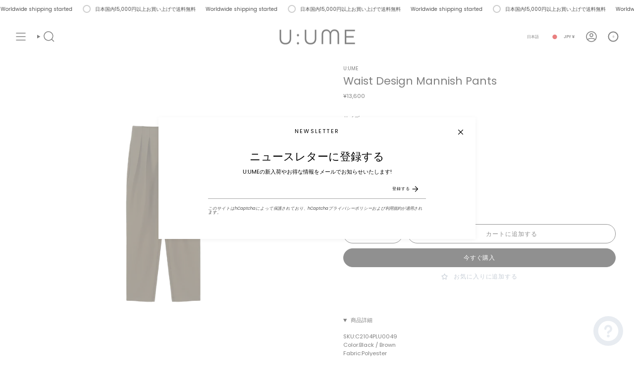

--- FILE ---
content_type: text/html; charset=utf-8
request_url: https://u-ume.com/products/waist-design-mannish-pants
body_size: 44637
content:
<!doctype html>
<html class="no-js no-touch supports-no-cookies" lang="ja">
<head>
  <meta charset="UTF-8">
  <meta http-equiv="X-UA-Compatible" content="IE=edge">
  <meta name="viewport" content="width=device-width, initial-scale=1.0">
  <meta name="theme-color" content="#5521f7">
  <link rel="canonical" href="https://u-ume.com/products/waist-design-mannish-pants">
  <link rel="preconnect" href="https://cdn.shopify.com" crossorigin>
  <!-- ======================= Broadcast Theme V5.2.0 ========================= --><link rel="preconnect" href="https://fonts.shopifycdn.com" crossorigin><link href="//u-ume.com/cdn/shop/t/15/assets/theme.css?v=56798598180685432661697706314" as="style" rel="preload">
  <link href="//u-ume.com/cdn/shop/t/15/assets/vendor.js?v=93779096473886333451697706315" as="script" rel="preload">
  <link href="//u-ume.com/cdn/shop/t/15/assets/theme.js?v=133738793370462331191697706315" as="script" rel="preload">

    <link rel="icon" type="image/png" href="//u-ume.com/cdn/shop/files/zozo-poli-29_7ce202a8-e77d-4a41-80ac-e1ca481e4e7c.png?crop=center&height=32&v=1700731026&width=32">
  

  <!-- Title and description ================================================ -->
  
  <title>
    
    Waist Design Mannish Pants
    
    
    
      &ndash; U:UME 
    
  </title>

  
    <meta name="description" content="SKU:C2104PLU0049Color:Black / BrownFabric:Polyester    サイズ表: 単位：CM S M L 着丈 95 97 99 ウエスト 65 69 73 ヒップ 96 100 104  ">
  

  <meta property="og:site_name" content="U:UME ">
<meta property="og:url" content="https://u-ume.com/products/waist-design-mannish-pants">
<meta property="og:title" content="Waist Design Mannish Pants">
<meta property="og:type" content="product">
<meta property="og:description" content="SKU:C2104PLU0049Color:Black / BrownFabric:Polyester    サイズ表: 単位：CM S M L 着丈 95 97 99 ウエスト 65 69 73 ヒップ 96 100 104  "><meta property="og:image" content="http://u-ume.com/cdn/shop/products/uumetenplate29077f7e9f8c7dfc4b4a85eff8df09141cc2d6f140b7993672ad19f6d804f0e5__1_a0185f96-f5cb-4a5e-89d7-9c419959a7c9.png?v=1641627738">
  <meta property="og:image:secure_url" content="https://u-ume.com/cdn/shop/products/uumetenplate29077f7e9f8c7dfc4b4a85eff8df09141cc2d6f140b7993672ad19f6d804f0e5__1_a0185f96-f5cb-4a5e-89d7-9c419959a7c9.png?v=1641627738">
  <meta property="og:image:width" content="2481">
  <meta property="og:image:height" content="2482"><meta property="og:price:amount" content="13,600">
  <meta property="og:price:currency" content="JPY"><meta name="twitter:card" content="summary_large_image">
<meta name="twitter:title" content="Waist Design Mannish Pants">
<meta name="twitter:description" content="SKU:C2104PLU0049Color:Black / BrownFabric:Polyester    サイズ表: 単位：CM S M L 着丈 95 97 99 ウエスト 65 69 73 ヒップ 96 100 104  ">

  <!-- CSS ================================================================== -->

  <link href="//u-ume.com/cdn/shop/t/15/assets/font-settings.css?v=182295385573848423721759333369" rel="stylesheet" type="text/css" media="all" />

  
<style data-shopify>

:root {--scrollbar-width: 0px;





--COLOR-VIDEO-BG: #f2f2f2;
--COLOR-BG-BRIGHTER: #f2f2f2;--COLOR-BG: #ffffff;--COLOR-BG-ALPHA-25: rgba(255, 255, 255, 0.25);
--COLOR-BG-TRANSPARENT: rgba(255, 255, 255, 0);
--COLOR-BG-SECONDARY: #F7F7F7;
--COLOR-BG-SECONDARY-LIGHTEN: #ffffff;
--COLOR-BG-RGB: 255, 255, 255;

--COLOR-TEXT-DARK: #000000;
--COLOR-TEXT: #000000;
--COLOR-TEXT-LIGHT: #4d4d4d;


/* === Opacity shades of grey ===*/
--COLOR-A5:  rgba(0, 0, 0, 0.05);
--COLOR-A10: rgba(0, 0, 0, 0.1);
--COLOR-A15: rgba(0, 0, 0, 0.15);
--COLOR-A20: rgba(0, 0, 0, 0.2);
--COLOR-A25: rgba(0, 0, 0, 0.25);
--COLOR-A30: rgba(0, 0, 0, 0.3);
--COLOR-A35: rgba(0, 0, 0, 0.35);
--COLOR-A40: rgba(0, 0, 0, 0.4);
--COLOR-A45: rgba(0, 0, 0, 0.45);
--COLOR-A50: rgba(0, 0, 0, 0.5);
--COLOR-A55: rgba(0, 0, 0, 0.55);
--COLOR-A60: rgba(0, 0, 0, 0.6);
--COLOR-A65: rgba(0, 0, 0, 0.65);
--COLOR-A70: rgba(0, 0, 0, 0.7);
--COLOR-A75: rgba(0, 0, 0, 0.75);
--COLOR-A80: rgba(0, 0, 0, 0.8);
--COLOR-A85: rgba(0, 0, 0, 0.85);
--COLOR-A90: rgba(0, 0, 0, 0.9);
--COLOR-A95: rgba(0, 0, 0, 0.95);

--COLOR-BORDER: rgb(255, 255, 255);
--COLOR-BORDER-LIGHT: #ffffff;
--COLOR-BORDER-HAIRLINE: #f7f7f7;
--COLOR-BORDER-DARK: #cccccc;/* === Bright color ===*/
--COLOR-PRIMARY: #5521f7;
--COLOR-PRIMARY-HOVER: #3200cc;
--COLOR-PRIMARY-FADE: rgba(85, 33, 247, 0.05);
--COLOR-PRIMARY-FADE-HOVER: rgba(85, 33, 247, 0.1);
--COLOR-PRIMARY-LIGHT: #c5b2ff;--COLOR-PRIMARY-OPPOSITE: #ffffff;



/* === link Color ===*/
--COLOR-LINK: #000000;
--COLOR-LINK-HOVER: rgba(0, 0, 0, 0.7);
--COLOR-LINK-FADE: rgba(0, 0, 0, 0.05);
--COLOR-LINK-FADE-HOVER: rgba(0, 0, 0, 0.1);--COLOR-LINK-OPPOSITE: #ffffff;


/* === Product grid sale tags ===*/
--COLOR-SALE-BG: #8191a4;
--COLOR-SALE-TEXT: #e8ecf1;--COLOR-SALE-TEXT-SECONDARY: #8191a4;

/* === Product grid badges ===*/
--COLOR-BADGE-BG: #ffffff;
--COLOR-BADGE-TEXT: #000000;

/* === Product sale color ===*/
--COLOR-SALE: #d20000;

/* === Gray background on Product grid items ===*/--filter-bg: 1.0;/* === Helper colors for form error states ===*/
--COLOR-ERROR: #721C24;
--COLOR-ERROR-BG: #F8D7DA;
--COLOR-ERROR-BORDER: #F5C6CB;



  --RADIUS: 300px;
  --RADIUS-SELECT: 22px;

--COLOR-HEADER-BG: #ffffff;--COLOR-HEADER-BG-TRANSPARENT: rgba(255, 255, 255, 0);
--COLOR-HEADER-LINK: #000000;
--COLOR-HEADER-LINK-HOVER: rgba(0, 0, 0, 0.7);

--COLOR-MENU-BG: rgba(0,0,0,0);
--COLOR-MENU-LINK: #212121;
--COLOR-MENU-LINK-HOVER: rgba(33, 33, 33, 0.7);
--COLOR-SUBMENU-BG: #ffffff;
--COLOR-SUBMENU-LINK: #000000;
--COLOR-SUBMENU-LINK-HOVER: rgba(0, 0, 0, 0.7);
--COLOR-SUBMENU-TEXT-LIGHT: #4d4d4d;
--COLOR-MENU-TRANSPARENT: #ffffff;
--COLOR-MENU-TRANSPARENT-HOVER: rgba(255, 255, 255, 0.7);--COLOR-FOOTER-BG: #ffffff;
--COLOR-FOOTER-BG-HAIRLINE: #f7f7f7;
--COLOR-FOOTER-TEXT: #212121;
--COLOR-FOOTER-TEXT-A35: rgba(33, 33, 33, 0.35);
--COLOR-FOOTER-TEXT-A75: rgba(33, 33, 33, 0.75);
--COLOR-FOOTER-LINK: #212121;
--COLOR-FOOTER-LINK-HOVER: rgba(33, 33, 33, 0.7);
--COLOR-FOOTER-BORDER: #5521f7;

--TRANSPARENT: rgba(255, 255, 255, 0);

/* === Default overlay opacity ===*/
--overlay-opacity: 0;
--underlay-opacity: 1;
--underlay-bg: rgba(0,0,0,0.4);

/* === Custom Cursor ===*/
--ICON-ZOOM-IN: url( "//u-ume.com/cdn/shop/t/15/assets/icon-zoom-in.svg?v=182473373117644429561697706315" );
--ICON-ZOOM-OUT: url( "//u-ume.com/cdn/shop/t/15/assets/icon-zoom-out.svg?v=101497157853986683871697706315" );

/* === Custom Icons ===*/


  
  --ICON-ADD-BAG: url( "//u-ume.com/cdn/shop/t/15/assets/icon-add-bag-medium.svg?v=139170916092727621901697706314" );
  --ICON-ADD-CART: url( "//u-ume.com/cdn/shop/t/15/assets/icon-add-cart-medium.svg?v=57635405022452982901697706315" );
  --ICON-ARROW-LEFT: url( "//u-ume.com/cdn/shop/t/15/assets/icon-arrow-left-medium.svg?v=98614866157451683461697706315" );
  --ICON-ARROW-RIGHT: url( "//u-ume.com/cdn/shop/t/15/assets/icon-arrow-right-medium.svg?v=127385474140982877711697706315" );
  --ICON-SELECT: url("//u-ume.com/cdn/shop/t/15/assets/icon-select-medium.svg?v=4646");


--PRODUCT-GRID-ASPECT-RATIO: 120.0%;

/* === Typography ===*/
--FONT-WEIGHT-BODY: 400;
--FONT-WEIGHT-BODY-BOLD: 500;

--FONT-STACK-BODY: Poppins, sans-serif;
--FONT-STYLE-BODY: normal;
--FONT-STYLE-BODY-ITALIC: italic;
--FONT-ADJUST-BODY: 0.7;

--FONT-WEIGHT-HEADING: 400;
--FONT-WEIGHT-HEADING-BOLD: 500;

--FONT-UPPERCASE-HEADING: none;

--FONT-STACK-HEADING: Poppins, sans-serif;
--FONT-STYLE-HEADING: normal;
--FONT-STYLE-HEADING-ITALIC: italic;
--FONT-ADJUST-HEADING: 0.8;

--FONT-STACK-NAV: Poppins, sans-serif;
--FONT-STYLE-NAV: normal;
--FONT-STYLE-NAV-ITALIC: italic;
--FONT-ADJUST-NAV: 0.6;

--FONT-WEIGHT-NAV: 400;
--FONT-WEIGHT-NAV-BOLD: 500;

--FONT-SIZE-BASE: 0.7rem;
--FONT-SIZE-BASE-PERCENT: 0.7;

/* === Parallax ===*/
--PARALLAX-STRENGTH-MIN: 130.0%;
--PARALLAX-STRENGTH-MAX: 140.0%;--COLUMNS: 4;
--COLUMNS-MEDIUM: 3;
--COLUMNS-SMALL: 2;
--COLUMNS-MOBILE: 1;--LAYOUT-OUTER: 32px;
  --LAYOUT-GUTTER: 32px;
  --LAYOUT-OUTER-MEDIUM: 22px;
  --LAYOUT-GUTTER-MEDIUM: 22px;
  --LAYOUT-OUTER-SMALL: 16px;
  --LAYOUT-GUTTER-SMALL: 16px;--base-animation-delay: 0ms;
--line-height-normal: 1.375; /* Equals to line-height: normal; */--SIDEBAR-WIDTH: 270px;
  --SIDEBAR-WIDTH-MEDIUM: 258px;--DRAWER-WIDTH: 380px;--ICON-STROKE-WIDTH: 1.5px;

--COLOR-TEXT-DARK: #000000;
--COLOR-TEXT:#000000;
--COLOR-TEXT-LIGHT: #000000;



/* === Button General ===*/
--BTN-FONT-STACK: Poppins, sans-serif;
--BTN-FONT-WEIGHT: 400;
--BTN-FONT-STYLE: normal;
--BTN-FONT-SIZE: 12px;

--BTN-LETTER-SPACING: 0.075em;
--BTN-UPPERCASE: uppercase;
--BTN-TEXT-ARROW-OFFSET: -1px;

/* === Button Primary ===*/
--BTN-PRIMARY-BORDER-COLOR: #212121;
--BTN-PRIMARY-BG-COLOR: #212121;
--BTN-PRIMARY-TEXT-COLOR: #fff;


  --BTN-PRIMARY-BG-COLOR-BRIGHTER: #3b3b3b;


/* === Button Secondary ===*/
--BTN-SECONDARY-BORDER-COLOR: #8191A4;
--BTN-SECONDARY-BG-COLOR: #8191A4;
--BTN-SECONDARY-TEXT-COLOR: #212121;


  --BTN-SECONDARY-BG-COLOR-BRIGHTER: #728499;


/* === Button White ===*/
--TEXT-BTN-BORDER-WHITE: #fff;
--TEXT-BTN-BG-WHITE: #fff;
--TEXT-BTN-WHITE: #000;
--TEXT-BTN-BG-WHITE-BRIGHTER: #f2f2f2;

/* === Button Black ===*/
--TEXT-BTN-BG-BLACK: #000;
--TEXT-BTN-BORDER-BLACK: #000;
--TEXT-BTN-BLACK: #fff;
--TEXT-BTN-BG-BLACK-BRIGHTER: #1a1a1a;

/* === Cart Gradient ===*/


  --FREE-SHIPPING-GRADIENT: linear-gradient(to right, var(--COLOR-PRIMARY-LIGHT) 0%, var(--COLOR-PRIMARY) 100%);


}

::backdrop {
  --underlay-opacity: 1;
  --underlay-bg: rgba(0,0,0,0.4);
}
</style>


  <link href="//u-ume.com/cdn/shop/t/15/assets/theme.css?v=56798598180685432661697706314" rel="stylesheet" type="text/css" media="all" />
<link href="//u-ume.com/cdn/shop/t/15/assets/swatches.css?v=157844926215047500451697706315" as="style" rel="preload">
    <link href="//u-ume.com/cdn/shop/t/15/assets/swatches.css?v=157844926215047500451697706315" rel="stylesheet" type="text/css" media="all" />
<style data-shopify>.swatches {
    --red: #E8345F;--pink: #EFABBB;--orange: #F49667;--yellow: #F0F297;--beige: #D6C6A3;--apricot: #EAE4BE;--gold: #D8C761;--champion: #D8C761;--green: #0FF430;--dark-green: #22722E;--mint-green: #98D8A1;--lake-green: #7EC4BA;--blue: #006BD6;--dark-blue: #0D4D8E;--navy: #042D56;--blue-gray: #426384;--brown: #84795F;--coffee: #84795F;--khaki: #A0A37F;--camel: #AAA377;--gray: #AAA9A5;--grey: #AAA9A5;--silver: #C9C9C9;--white-gray: #C9C9C9;--ivory: #EFEAD0;--cream: #EFEAD0;--purple: #D3B0EA;--print: #FF0062;
  }</style>
<script>
    if (window.navigator.userAgent.indexOf('MSIE ') > 0 || window.navigator.userAgent.indexOf('Trident/') > 0) {
      document.documentElement.className = document.documentElement.className + ' ie';

      var scripts = document.getElementsByTagName('script')[0];
      var polyfill = document.createElement("script");
      polyfill.defer = true;
      polyfill.src = "//u-ume.com/cdn/shop/t/15/assets/ie11.js?v=144489047535103983231697706315";

      scripts.parentNode.insertBefore(polyfill, scripts);
    } else {
      document.documentElement.className = document.documentElement.className.replace('no-js', 'js');
    }

    document.documentElement.style.setProperty('--scrollbar-width', `${getScrollbarWidth()}px`);

    function getScrollbarWidth() {
      // Creating invisible container
      const outer = document.createElement('div');
      outer.style.visibility = 'hidden';
      outer.style.overflow = 'scroll'; // forcing scrollbar to appear
      outer.style.msOverflowStyle = 'scrollbar'; // needed for WinJS apps
      document.documentElement.appendChild(outer);

      // Creating inner element and placing it in the container
      const inner = document.createElement('div');
      outer.appendChild(inner);

      // Calculating difference between container's full width and the child width
      const scrollbarWidth = outer.offsetWidth - inner.offsetWidth;

      // Removing temporary elements from the DOM
      outer.parentNode.removeChild(outer);

      return scrollbarWidth;
    }

    let root = '/';
    if (root[root.length - 1] !== '/') {
      root = root + '/';
    }

    window.theme = {
      routes: {
        root: root,
        cart_url: '/cart',
        cart_add_url: '/cart/add',
        cart_change_url: '/cart/change',
        product_recommendations_url: '/recommendations/products',
        predictive_search_url: '/search/suggest',
        addresses_url: '/account/addresses'
      },
      assets: {
        photoswipe: '//u-ume.com/cdn/shop/t/15/assets/photoswipe.js?v=162613001030112971491697706315',
        smoothscroll: '//u-ume.com/cdn/shop/t/15/assets/smoothscroll.js?v=37906625415260927261697706314',
      },
      strings: {
        addToCart: "カートに追加する",
        cartAcceptanceError: "",
        soldOut: "Sold Out",
        from: "From",
        preOrder: "予約商品",
        sale: "セール",
        subscription: "サブスクリプション",
        unavailable: "お取り扱いできません",
        unitPrice: "単価",
        unitPriceSeparator: "あたり",
        shippingCalcSubmitButton: "送料を見積もりする",
        shippingCalcSubmitButtonDisabled: "見積もり中",
        selectValue: "",
        selectColor: "",
        oneColor: "色",
        otherColor: "色",
        upsellAddToCart: "Add",
        free: "",
        swatchesColor: ""
      },
      settings: {
        customerLoggedIn: null ? true : false,
        cartDrawerEnabled: true,
        enableQuickAdd: false,
        enableAnimations: true,
        variantOnSale: true,
      },
      moneyFormat: false ? "\u003cspan class=trans-money\u003e¥{{amount_no_decimals}} JPY\u003c\/span\u003e" : "\u003cspan class=trans-money\u003e¥{{amount_no_decimals}}\u003c\/span\u003e",
      moneyWithoutCurrencyFormat: "\u003cspan class=trans-money\u003e¥{{amount_no_decimals}}\u003c\/span\u003e",
      moneyWithCurrencyFormat: "\u003cspan class=trans-money\u003e¥{{amount_no_decimals}} JPY\u003c\/span\u003e",
      subtotal: 0,
      info: {
        name: 'broadcast'
      },
      version: '5.2.0'
    };

    if (window.performance) {
      window.performance.mark('init');
    } else {
      window.fastNetworkAndCPU = false;
    }
  </script>

  
    <script src="//u-ume.com/cdn/shopifycloud/storefront/assets/themes_support/shopify_common-5f594365.js" defer="defer"></script>
  

  <!-- Theme Javascript ============================================================== -->
  <script src="//u-ume.com/cdn/shop/t/15/assets/vendor.js?v=93779096473886333451697706315" defer="defer"></script>
  <script src="//u-ume.com/cdn/shop/t/15/assets/theme.js?v=133738793370462331191697706315" defer="defer"></script><!-- Shopify app scripts =========================================================== -->

  <script>window.performance && window.performance.mark && window.performance.mark('shopify.content_for_header.start');</script><meta name="facebook-domain-verification" content="dlm3owp2g06k7avit74ufxr34cjppq">
<meta name="google-site-verification" content="awc5j3adXSyNhYt6vuWLuKQYTBz42q1D2zzxiSZGDq8">
<meta id="shopify-digital-wallet" name="shopify-digital-wallet" content="/49472536731/digital_wallets/dialog">
<meta name="shopify-checkout-api-token" content="b945fd827c76b81c19953227f7b3554c">
<meta id="in-context-paypal-metadata" data-shop-id="49472536731" data-venmo-supported="false" data-environment="production" data-locale="ja_JP" data-paypal-v4="true" data-currency="JPY">
<link rel="alternate" hreflang="x-default" href="https://u-ume.com/products/waist-design-mannish-pants">
<link rel="alternate" hreflang="ja" href="https://u-ume.com/products/waist-design-mannish-pants">
<link rel="alternate" hreflang="en" href="https://u-ume.com/en/products/waist-design-mannish-pants">
<link rel="alternate" hreflang="ar" href="https://u-ume.com/ar/products/waist-design-mannish-pants">
<link rel="alternate" hreflang="it" href="https://u-ume.com/it/products/waist-design-mannish-pants">
<link rel="alternate" hreflang="el" href="https://u-ume.com/el/products/waist-design-mannish-pants">
<link rel="alternate" hreflang="fr" href="https://u-ume.com/fr/products/waist-design-mannish-pants">
<link rel="alternate" hreflang="de" href="https://u-ume.com/de/products/waist-design-mannish-pants">
<link rel="alternate" hreflang="nl" href="https://u-ume.com/nl/products/waist-design-mannish-pants">
<link rel="alternate" hreflang="en-US" href="https://u-ume.com/en-us/products/waist-design-mannish-pants">
<link rel="alternate" hreflang="ar-US" href="https://u-ume.com/ar-us/products/waist-design-mannish-pants">
<link rel="alternate" hreflang="ja-US" href="https://u-ume.com/ja-us/products/waist-design-mannish-pants">
<link rel="alternate" hreflang="it-US" href="https://u-ume.com/it-us/products/waist-design-mannish-pants">
<link rel="alternate" hreflang="el-US" href="https://u-ume.com/el-us/products/waist-design-mannish-pants">
<link rel="alternate" hreflang="fr-US" href="https://u-ume.com/fr-us/products/waist-design-mannish-pants">
<link rel="alternate" hreflang="de-US" href="https://u-ume.com/de-us/products/waist-design-mannish-pants">
<link rel="alternate" hreflang="nl-US" href="https://u-ume.com/nl-us/products/waist-design-mannish-pants">
<link rel="alternate" hreflang="ja-AE" href="https://u-ume.com/ja-ar/products/waist-design-mannish-pants">
<link rel="alternate" hreflang="en-AE" href="https://u-ume.com/en-ar/products/waist-design-mannish-pants">
<link rel="alternate" hreflang="ar-AE" href="https://u-ume.com/ar-ar/products/waist-design-mannish-pants">
<link rel="alternate" hreflang="it-AE" href="https://u-ume.com/it-ar/products/waist-design-mannish-pants">
<link rel="alternate" hreflang="el-AE" href="https://u-ume.com/el-ar/products/waist-design-mannish-pants">
<link rel="alternate" hreflang="fr-AE" href="https://u-ume.com/fr-ar/products/waist-design-mannish-pants">
<link rel="alternate" hreflang="de-AE" href="https://u-ume.com/de-ar/products/waist-design-mannish-pants">
<link rel="alternate" hreflang="nl-AE" href="https://u-ume.com/nl-ar/products/waist-design-mannish-pants">
<link rel="alternate" hreflang="en-CA" href="https://u-ume.com/en-ca/products/waist-design-mannish-pants">
<link rel="alternate" hreflang="ar-CA" href="https://u-ume.com/ar-ca/products/waist-design-mannish-pants">
<link rel="alternate" hreflang="ja-CA" href="https://u-ume.com/ja-ca/products/waist-design-mannish-pants">
<link rel="alternate" hreflang="it-CA" href="https://u-ume.com/it-ca/products/waist-design-mannish-pants">
<link rel="alternate" hreflang="el-CA" href="https://u-ume.com/el-ca/products/waist-design-mannish-pants">
<link rel="alternate" hreflang="fr-CA" href="https://u-ume.com/fr-ca/products/waist-design-mannish-pants">
<link rel="alternate" hreflang="de-CA" href="https://u-ume.com/de-ca/products/waist-design-mannish-pants">
<link rel="alternate" hreflang="nl-CA" href="https://u-ume.com/nl-ca/products/waist-design-mannish-pants">
<link rel="alternate" hreflang="fr-FR" href="https://u-ume.com/fr-fr/products/waist-design-mannish-pants">
<link rel="alternate" hreflang="en-FR" href="https://u-ume.com/en-fr/products/waist-design-mannish-pants">
<link rel="alternate" hreflang="ar-FR" href="https://u-ume.com/ar-fr/products/waist-design-mannish-pants">
<link rel="alternate" hreflang="it-FR" href="https://u-ume.com/it-fr/products/waist-design-mannish-pants">
<link rel="alternate" hreflang="el-FR" href="https://u-ume.com/el-fr/products/waist-design-mannish-pants">
<link rel="alternate" hreflang="de-FR" href="https://u-ume.com/de-fr/products/waist-design-mannish-pants">
<link rel="alternate" hreflang="nl-FR" href="https://u-ume.com/nl-fr/products/waist-design-mannish-pants">
<link rel="alternate" hreflang="ja-FR" href="https://u-ume.com/ja-fr/products/waist-design-mannish-pants">
<link rel="alternate" hreflang="en-AD" href="https://u-ume.com/en-eu/products/waist-design-mannish-pants">
<link rel="alternate" hreflang="ar-AD" href="https://u-ume.com/ar-eu/products/waist-design-mannish-pants">
<link rel="alternate" hreflang="ja-AD" href="https://u-ume.com/ja-eu/products/waist-design-mannish-pants">
<link rel="alternate" hreflang="it-AD" href="https://u-ume.com/it-eu/products/waist-design-mannish-pants">
<link rel="alternate" hreflang="el-AD" href="https://u-ume.com/el-eu/products/waist-design-mannish-pants">
<link rel="alternate" hreflang="fr-AD" href="https://u-ume.com/fr-eu/products/waist-design-mannish-pants">
<link rel="alternate" hreflang="de-AD" href="https://u-ume.com/de-eu/products/waist-design-mannish-pants">
<link rel="alternate" hreflang="nl-AD" href="https://u-ume.com/nl-eu/products/waist-design-mannish-pants">
<link rel="alternate" hreflang="en-AL" href="https://u-ume.com/en-eu/products/waist-design-mannish-pants">
<link rel="alternate" hreflang="ar-AL" href="https://u-ume.com/ar-eu/products/waist-design-mannish-pants">
<link rel="alternate" hreflang="ja-AL" href="https://u-ume.com/ja-eu/products/waist-design-mannish-pants">
<link rel="alternate" hreflang="it-AL" href="https://u-ume.com/it-eu/products/waist-design-mannish-pants">
<link rel="alternate" hreflang="el-AL" href="https://u-ume.com/el-eu/products/waist-design-mannish-pants">
<link rel="alternate" hreflang="fr-AL" href="https://u-ume.com/fr-eu/products/waist-design-mannish-pants">
<link rel="alternate" hreflang="de-AL" href="https://u-ume.com/de-eu/products/waist-design-mannish-pants">
<link rel="alternate" hreflang="nl-AL" href="https://u-ume.com/nl-eu/products/waist-design-mannish-pants">
<link rel="alternate" hreflang="en-AM" href="https://u-ume.com/en-eu/products/waist-design-mannish-pants">
<link rel="alternate" hreflang="ar-AM" href="https://u-ume.com/ar-eu/products/waist-design-mannish-pants">
<link rel="alternate" hreflang="ja-AM" href="https://u-ume.com/ja-eu/products/waist-design-mannish-pants">
<link rel="alternate" hreflang="it-AM" href="https://u-ume.com/it-eu/products/waist-design-mannish-pants">
<link rel="alternate" hreflang="el-AM" href="https://u-ume.com/el-eu/products/waist-design-mannish-pants">
<link rel="alternate" hreflang="fr-AM" href="https://u-ume.com/fr-eu/products/waist-design-mannish-pants">
<link rel="alternate" hreflang="de-AM" href="https://u-ume.com/de-eu/products/waist-design-mannish-pants">
<link rel="alternate" hreflang="nl-AM" href="https://u-ume.com/nl-eu/products/waist-design-mannish-pants">
<link rel="alternate" hreflang="en-AT" href="https://u-ume.com/en-eu/products/waist-design-mannish-pants">
<link rel="alternate" hreflang="ar-AT" href="https://u-ume.com/ar-eu/products/waist-design-mannish-pants">
<link rel="alternate" hreflang="ja-AT" href="https://u-ume.com/ja-eu/products/waist-design-mannish-pants">
<link rel="alternate" hreflang="it-AT" href="https://u-ume.com/it-eu/products/waist-design-mannish-pants">
<link rel="alternate" hreflang="el-AT" href="https://u-ume.com/el-eu/products/waist-design-mannish-pants">
<link rel="alternate" hreflang="fr-AT" href="https://u-ume.com/fr-eu/products/waist-design-mannish-pants">
<link rel="alternate" hreflang="de-AT" href="https://u-ume.com/de-eu/products/waist-design-mannish-pants">
<link rel="alternate" hreflang="nl-AT" href="https://u-ume.com/nl-eu/products/waist-design-mannish-pants">
<link rel="alternate" hreflang="en-AX" href="https://u-ume.com/en-eu/products/waist-design-mannish-pants">
<link rel="alternate" hreflang="ar-AX" href="https://u-ume.com/ar-eu/products/waist-design-mannish-pants">
<link rel="alternate" hreflang="ja-AX" href="https://u-ume.com/ja-eu/products/waist-design-mannish-pants">
<link rel="alternate" hreflang="it-AX" href="https://u-ume.com/it-eu/products/waist-design-mannish-pants">
<link rel="alternate" hreflang="el-AX" href="https://u-ume.com/el-eu/products/waist-design-mannish-pants">
<link rel="alternate" hreflang="fr-AX" href="https://u-ume.com/fr-eu/products/waist-design-mannish-pants">
<link rel="alternate" hreflang="de-AX" href="https://u-ume.com/de-eu/products/waist-design-mannish-pants">
<link rel="alternate" hreflang="nl-AX" href="https://u-ume.com/nl-eu/products/waist-design-mannish-pants">
<link rel="alternate" hreflang="en-BA" href="https://u-ume.com/en-eu/products/waist-design-mannish-pants">
<link rel="alternate" hreflang="ar-BA" href="https://u-ume.com/ar-eu/products/waist-design-mannish-pants">
<link rel="alternate" hreflang="ja-BA" href="https://u-ume.com/ja-eu/products/waist-design-mannish-pants">
<link rel="alternate" hreflang="it-BA" href="https://u-ume.com/it-eu/products/waist-design-mannish-pants">
<link rel="alternate" hreflang="el-BA" href="https://u-ume.com/el-eu/products/waist-design-mannish-pants">
<link rel="alternate" hreflang="fr-BA" href="https://u-ume.com/fr-eu/products/waist-design-mannish-pants">
<link rel="alternate" hreflang="de-BA" href="https://u-ume.com/de-eu/products/waist-design-mannish-pants">
<link rel="alternate" hreflang="nl-BA" href="https://u-ume.com/nl-eu/products/waist-design-mannish-pants">
<link rel="alternate" hreflang="en-BE" href="https://u-ume.com/en-eu/products/waist-design-mannish-pants">
<link rel="alternate" hreflang="ar-BE" href="https://u-ume.com/ar-eu/products/waist-design-mannish-pants">
<link rel="alternate" hreflang="ja-BE" href="https://u-ume.com/ja-eu/products/waist-design-mannish-pants">
<link rel="alternate" hreflang="it-BE" href="https://u-ume.com/it-eu/products/waist-design-mannish-pants">
<link rel="alternate" hreflang="el-BE" href="https://u-ume.com/el-eu/products/waist-design-mannish-pants">
<link rel="alternate" hreflang="fr-BE" href="https://u-ume.com/fr-eu/products/waist-design-mannish-pants">
<link rel="alternate" hreflang="de-BE" href="https://u-ume.com/de-eu/products/waist-design-mannish-pants">
<link rel="alternate" hreflang="nl-BE" href="https://u-ume.com/nl-eu/products/waist-design-mannish-pants">
<link rel="alternate" hreflang="en-BG" href="https://u-ume.com/en-eu/products/waist-design-mannish-pants">
<link rel="alternate" hreflang="ar-BG" href="https://u-ume.com/ar-eu/products/waist-design-mannish-pants">
<link rel="alternate" hreflang="ja-BG" href="https://u-ume.com/ja-eu/products/waist-design-mannish-pants">
<link rel="alternate" hreflang="it-BG" href="https://u-ume.com/it-eu/products/waist-design-mannish-pants">
<link rel="alternate" hreflang="el-BG" href="https://u-ume.com/el-eu/products/waist-design-mannish-pants">
<link rel="alternate" hreflang="fr-BG" href="https://u-ume.com/fr-eu/products/waist-design-mannish-pants">
<link rel="alternate" hreflang="de-BG" href="https://u-ume.com/de-eu/products/waist-design-mannish-pants">
<link rel="alternate" hreflang="nl-BG" href="https://u-ume.com/nl-eu/products/waist-design-mannish-pants">
<link rel="alternate" hreflang="en-BY" href="https://u-ume.com/en-eu/products/waist-design-mannish-pants">
<link rel="alternate" hreflang="ar-BY" href="https://u-ume.com/ar-eu/products/waist-design-mannish-pants">
<link rel="alternate" hreflang="ja-BY" href="https://u-ume.com/ja-eu/products/waist-design-mannish-pants">
<link rel="alternate" hreflang="it-BY" href="https://u-ume.com/it-eu/products/waist-design-mannish-pants">
<link rel="alternate" hreflang="el-BY" href="https://u-ume.com/el-eu/products/waist-design-mannish-pants">
<link rel="alternate" hreflang="fr-BY" href="https://u-ume.com/fr-eu/products/waist-design-mannish-pants">
<link rel="alternate" hreflang="de-BY" href="https://u-ume.com/de-eu/products/waist-design-mannish-pants">
<link rel="alternate" hreflang="nl-BY" href="https://u-ume.com/nl-eu/products/waist-design-mannish-pants">
<link rel="alternate" hreflang="en-CH" href="https://u-ume.com/en-eu/products/waist-design-mannish-pants">
<link rel="alternate" hreflang="ar-CH" href="https://u-ume.com/ar-eu/products/waist-design-mannish-pants">
<link rel="alternate" hreflang="ja-CH" href="https://u-ume.com/ja-eu/products/waist-design-mannish-pants">
<link rel="alternate" hreflang="it-CH" href="https://u-ume.com/it-eu/products/waist-design-mannish-pants">
<link rel="alternate" hreflang="el-CH" href="https://u-ume.com/el-eu/products/waist-design-mannish-pants">
<link rel="alternate" hreflang="fr-CH" href="https://u-ume.com/fr-eu/products/waist-design-mannish-pants">
<link rel="alternate" hreflang="de-CH" href="https://u-ume.com/de-eu/products/waist-design-mannish-pants">
<link rel="alternate" hreflang="nl-CH" href="https://u-ume.com/nl-eu/products/waist-design-mannish-pants">
<link rel="alternate" hreflang="en-CY" href="https://u-ume.com/en-eu/products/waist-design-mannish-pants">
<link rel="alternate" hreflang="ar-CY" href="https://u-ume.com/ar-eu/products/waist-design-mannish-pants">
<link rel="alternate" hreflang="ja-CY" href="https://u-ume.com/ja-eu/products/waist-design-mannish-pants">
<link rel="alternate" hreflang="it-CY" href="https://u-ume.com/it-eu/products/waist-design-mannish-pants">
<link rel="alternate" hreflang="el-CY" href="https://u-ume.com/el-eu/products/waist-design-mannish-pants">
<link rel="alternate" hreflang="fr-CY" href="https://u-ume.com/fr-eu/products/waist-design-mannish-pants">
<link rel="alternate" hreflang="de-CY" href="https://u-ume.com/de-eu/products/waist-design-mannish-pants">
<link rel="alternate" hreflang="nl-CY" href="https://u-ume.com/nl-eu/products/waist-design-mannish-pants">
<link rel="alternate" hreflang="en-CZ" href="https://u-ume.com/en-eu/products/waist-design-mannish-pants">
<link rel="alternate" hreflang="ar-CZ" href="https://u-ume.com/ar-eu/products/waist-design-mannish-pants">
<link rel="alternate" hreflang="ja-CZ" href="https://u-ume.com/ja-eu/products/waist-design-mannish-pants">
<link rel="alternate" hreflang="it-CZ" href="https://u-ume.com/it-eu/products/waist-design-mannish-pants">
<link rel="alternate" hreflang="el-CZ" href="https://u-ume.com/el-eu/products/waist-design-mannish-pants">
<link rel="alternate" hreflang="fr-CZ" href="https://u-ume.com/fr-eu/products/waist-design-mannish-pants">
<link rel="alternate" hreflang="de-CZ" href="https://u-ume.com/de-eu/products/waist-design-mannish-pants">
<link rel="alternate" hreflang="nl-CZ" href="https://u-ume.com/nl-eu/products/waist-design-mannish-pants">
<link rel="alternate" hreflang="en-DE" href="https://u-ume.com/en-eu/products/waist-design-mannish-pants">
<link rel="alternate" hreflang="ar-DE" href="https://u-ume.com/ar-eu/products/waist-design-mannish-pants">
<link rel="alternate" hreflang="ja-DE" href="https://u-ume.com/ja-eu/products/waist-design-mannish-pants">
<link rel="alternate" hreflang="it-DE" href="https://u-ume.com/it-eu/products/waist-design-mannish-pants">
<link rel="alternate" hreflang="el-DE" href="https://u-ume.com/el-eu/products/waist-design-mannish-pants">
<link rel="alternate" hreflang="fr-DE" href="https://u-ume.com/fr-eu/products/waist-design-mannish-pants">
<link rel="alternate" hreflang="de-DE" href="https://u-ume.com/de-eu/products/waist-design-mannish-pants">
<link rel="alternate" hreflang="nl-DE" href="https://u-ume.com/nl-eu/products/waist-design-mannish-pants">
<link rel="alternate" hreflang="en-DK" href="https://u-ume.com/en-eu/products/waist-design-mannish-pants">
<link rel="alternate" hreflang="ar-DK" href="https://u-ume.com/ar-eu/products/waist-design-mannish-pants">
<link rel="alternate" hreflang="ja-DK" href="https://u-ume.com/ja-eu/products/waist-design-mannish-pants">
<link rel="alternate" hreflang="it-DK" href="https://u-ume.com/it-eu/products/waist-design-mannish-pants">
<link rel="alternate" hreflang="el-DK" href="https://u-ume.com/el-eu/products/waist-design-mannish-pants">
<link rel="alternate" hreflang="fr-DK" href="https://u-ume.com/fr-eu/products/waist-design-mannish-pants">
<link rel="alternate" hreflang="de-DK" href="https://u-ume.com/de-eu/products/waist-design-mannish-pants">
<link rel="alternate" hreflang="nl-DK" href="https://u-ume.com/nl-eu/products/waist-design-mannish-pants">
<link rel="alternate" hreflang="en-EE" href="https://u-ume.com/en-eu/products/waist-design-mannish-pants">
<link rel="alternate" hreflang="ar-EE" href="https://u-ume.com/ar-eu/products/waist-design-mannish-pants">
<link rel="alternate" hreflang="ja-EE" href="https://u-ume.com/ja-eu/products/waist-design-mannish-pants">
<link rel="alternate" hreflang="it-EE" href="https://u-ume.com/it-eu/products/waist-design-mannish-pants">
<link rel="alternate" hreflang="el-EE" href="https://u-ume.com/el-eu/products/waist-design-mannish-pants">
<link rel="alternate" hreflang="fr-EE" href="https://u-ume.com/fr-eu/products/waist-design-mannish-pants">
<link rel="alternate" hreflang="de-EE" href="https://u-ume.com/de-eu/products/waist-design-mannish-pants">
<link rel="alternate" hreflang="nl-EE" href="https://u-ume.com/nl-eu/products/waist-design-mannish-pants">
<link rel="alternate" hreflang="en-ES" href="https://u-ume.com/en-eu/products/waist-design-mannish-pants">
<link rel="alternate" hreflang="ar-ES" href="https://u-ume.com/ar-eu/products/waist-design-mannish-pants">
<link rel="alternate" hreflang="ja-ES" href="https://u-ume.com/ja-eu/products/waist-design-mannish-pants">
<link rel="alternate" hreflang="it-ES" href="https://u-ume.com/it-eu/products/waist-design-mannish-pants">
<link rel="alternate" hreflang="el-ES" href="https://u-ume.com/el-eu/products/waist-design-mannish-pants">
<link rel="alternate" hreflang="fr-ES" href="https://u-ume.com/fr-eu/products/waist-design-mannish-pants">
<link rel="alternate" hreflang="de-ES" href="https://u-ume.com/de-eu/products/waist-design-mannish-pants">
<link rel="alternate" hreflang="nl-ES" href="https://u-ume.com/nl-eu/products/waist-design-mannish-pants">
<link rel="alternate" hreflang="en-FI" href="https://u-ume.com/en-eu/products/waist-design-mannish-pants">
<link rel="alternate" hreflang="ar-FI" href="https://u-ume.com/ar-eu/products/waist-design-mannish-pants">
<link rel="alternate" hreflang="ja-FI" href="https://u-ume.com/ja-eu/products/waist-design-mannish-pants">
<link rel="alternate" hreflang="it-FI" href="https://u-ume.com/it-eu/products/waist-design-mannish-pants">
<link rel="alternate" hreflang="el-FI" href="https://u-ume.com/el-eu/products/waist-design-mannish-pants">
<link rel="alternate" hreflang="fr-FI" href="https://u-ume.com/fr-eu/products/waist-design-mannish-pants">
<link rel="alternate" hreflang="de-FI" href="https://u-ume.com/de-eu/products/waist-design-mannish-pants">
<link rel="alternate" hreflang="nl-FI" href="https://u-ume.com/nl-eu/products/waist-design-mannish-pants">
<link rel="alternate" hreflang="en-FO" href="https://u-ume.com/en-eu/products/waist-design-mannish-pants">
<link rel="alternate" hreflang="ar-FO" href="https://u-ume.com/ar-eu/products/waist-design-mannish-pants">
<link rel="alternate" hreflang="ja-FO" href="https://u-ume.com/ja-eu/products/waist-design-mannish-pants">
<link rel="alternate" hreflang="it-FO" href="https://u-ume.com/it-eu/products/waist-design-mannish-pants">
<link rel="alternate" hreflang="el-FO" href="https://u-ume.com/el-eu/products/waist-design-mannish-pants">
<link rel="alternate" hreflang="fr-FO" href="https://u-ume.com/fr-eu/products/waist-design-mannish-pants">
<link rel="alternate" hreflang="de-FO" href="https://u-ume.com/de-eu/products/waist-design-mannish-pants">
<link rel="alternate" hreflang="nl-FO" href="https://u-ume.com/nl-eu/products/waist-design-mannish-pants">
<link rel="alternate" hreflang="en-GB" href="https://u-ume.com/en-eu/products/waist-design-mannish-pants">
<link rel="alternate" hreflang="ar-GB" href="https://u-ume.com/ar-eu/products/waist-design-mannish-pants">
<link rel="alternate" hreflang="ja-GB" href="https://u-ume.com/ja-eu/products/waist-design-mannish-pants">
<link rel="alternate" hreflang="it-GB" href="https://u-ume.com/it-eu/products/waist-design-mannish-pants">
<link rel="alternate" hreflang="el-GB" href="https://u-ume.com/el-eu/products/waist-design-mannish-pants">
<link rel="alternate" hreflang="fr-GB" href="https://u-ume.com/fr-eu/products/waist-design-mannish-pants">
<link rel="alternate" hreflang="de-GB" href="https://u-ume.com/de-eu/products/waist-design-mannish-pants">
<link rel="alternate" hreflang="nl-GB" href="https://u-ume.com/nl-eu/products/waist-design-mannish-pants">
<link rel="alternate" hreflang="en-GE" href="https://u-ume.com/en-eu/products/waist-design-mannish-pants">
<link rel="alternate" hreflang="ar-GE" href="https://u-ume.com/ar-eu/products/waist-design-mannish-pants">
<link rel="alternate" hreflang="ja-GE" href="https://u-ume.com/ja-eu/products/waist-design-mannish-pants">
<link rel="alternate" hreflang="it-GE" href="https://u-ume.com/it-eu/products/waist-design-mannish-pants">
<link rel="alternate" hreflang="el-GE" href="https://u-ume.com/el-eu/products/waist-design-mannish-pants">
<link rel="alternate" hreflang="fr-GE" href="https://u-ume.com/fr-eu/products/waist-design-mannish-pants">
<link rel="alternate" hreflang="de-GE" href="https://u-ume.com/de-eu/products/waist-design-mannish-pants">
<link rel="alternate" hreflang="nl-GE" href="https://u-ume.com/nl-eu/products/waist-design-mannish-pants">
<link rel="alternate" hreflang="en-GG" href="https://u-ume.com/en-eu/products/waist-design-mannish-pants">
<link rel="alternate" hreflang="ar-GG" href="https://u-ume.com/ar-eu/products/waist-design-mannish-pants">
<link rel="alternate" hreflang="ja-GG" href="https://u-ume.com/ja-eu/products/waist-design-mannish-pants">
<link rel="alternate" hreflang="it-GG" href="https://u-ume.com/it-eu/products/waist-design-mannish-pants">
<link rel="alternate" hreflang="el-GG" href="https://u-ume.com/el-eu/products/waist-design-mannish-pants">
<link rel="alternate" hreflang="fr-GG" href="https://u-ume.com/fr-eu/products/waist-design-mannish-pants">
<link rel="alternate" hreflang="de-GG" href="https://u-ume.com/de-eu/products/waist-design-mannish-pants">
<link rel="alternate" hreflang="nl-GG" href="https://u-ume.com/nl-eu/products/waist-design-mannish-pants">
<link rel="alternate" hreflang="en-GI" href="https://u-ume.com/en-eu/products/waist-design-mannish-pants">
<link rel="alternate" hreflang="ar-GI" href="https://u-ume.com/ar-eu/products/waist-design-mannish-pants">
<link rel="alternate" hreflang="ja-GI" href="https://u-ume.com/ja-eu/products/waist-design-mannish-pants">
<link rel="alternate" hreflang="it-GI" href="https://u-ume.com/it-eu/products/waist-design-mannish-pants">
<link rel="alternate" hreflang="el-GI" href="https://u-ume.com/el-eu/products/waist-design-mannish-pants">
<link rel="alternate" hreflang="fr-GI" href="https://u-ume.com/fr-eu/products/waist-design-mannish-pants">
<link rel="alternate" hreflang="de-GI" href="https://u-ume.com/de-eu/products/waist-design-mannish-pants">
<link rel="alternate" hreflang="nl-GI" href="https://u-ume.com/nl-eu/products/waist-design-mannish-pants">
<link rel="alternate" hreflang="en-GL" href="https://u-ume.com/en-eu/products/waist-design-mannish-pants">
<link rel="alternate" hreflang="ar-GL" href="https://u-ume.com/ar-eu/products/waist-design-mannish-pants">
<link rel="alternate" hreflang="ja-GL" href="https://u-ume.com/ja-eu/products/waist-design-mannish-pants">
<link rel="alternate" hreflang="it-GL" href="https://u-ume.com/it-eu/products/waist-design-mannish-pants">
<link rel="alternate" hreflang="el-GL" href="https://u-ume.com/el-eu/products/waist-design-mannish-pants">
<link rel="alternate" hreflang="fr-GL" href="https://u-ume.com/fr-eu/products/waist-design-mannish-pants">
<link rel="alternate" hreflang="de-GL" href="https://u-ume.com/de-eu/products/waist-design-mannish-pants">
<link rel="alternate" hreflang="nl-GL" href="https://u-ume.com/nl-eu/products/waist-design-mannish-pants">
<link rel="alternate" hreflang="en-GP" href="https://u-ume.com/en-eu/products/waist-design-mannish-pants">
<link rel="alternate" hreflang="ar-GP" href="https://u-ume.com/ar-eu/products/waist-design-mannish-pants">
<link rel="alternate" hreflang="ja-GP" href="https://u-ume.com/ja-eu/products/waist-design-mannish-pants">
<link rel="alternate" hreflang="it-GP" href="https://u-ume.com/it-eu/products/waist-design-mannish-pants">
<link rel="alternate" hreflang="el-GP" href="https://u-ume.com/el-eu/products/waist-design-mannish-pants">
<link rel="alternate" hreflang="fr-GP" href="https://u-ume.com/fr-eu/products/waist-design-mannish-pants">
<link rel="alternate" hreflang="de-GP" href="https://u-ume.com/de-eu/products/waist-design-mannish-pants">
<link rel="alternate" hreflang="nl-GP" href="https://u-ume.com/nl-eu/products/waist-design-mannish-pants">
<link rel="alternate" hreflang="en-GR" href="https://u-ume.com/en-eu/products/waist-design-mannish-pants">
<link rel="alternate" hreflang="ar-GR" href="https://u-ume.com/ar-eu/products/waist-design-mannish-pants">
<link rel="alternate" hreflang="ja-GR" href="https://u-ume.com/ja-eu/products/waist-design-mannish-pants">
<link rel="alternate" hreflang="it-GR" href="https://u-ume.com/it-eu/products/waist-design-mannish-pants">
<link rel="alternate" hreflang="el-GR" href="https://u-ume.com/el-eu/products/waist-design-mannish-pants">
<link rel="alternate" hreflang="fr-GR" href="https://u-ume.com/fr-eu/products/waist-design-mannish-pants">
<link rel="alternate" hreflang="de-GR" href="https://u-ume.com/de-eu/products/waist-design-mannish-pants">
<link rel="alternate" hreflang="nl-GR" href="https://u-ume.com/nl-eu/products/waist-design-mannish-pants">
<link rel="alternate" hreflang="en-HR" href="https://u-ume.com/en-eu/products/waist-design-mannish-pants">
<link rel="alternate" hreflang="ar-HR" href="https://u-ume.com/ar-eu/products/waist-design-mannish-pants">
<link rel="alternate" hreflang="ja-HR" href="https://u-ume.com/ja-eu/products/waist-design-mannish-pants">
<link rel="alternate" hreflang="it-HR" href="https://u-ume.com/it-eu/products/waist-design-mannish-pants">
<link rel="alternate" hreflang="el-HR" href="https://u-ume.com/el-eu/products/waist-design-mannish-pants">
<link rel="alternate" hreflang="fr-HR" href="https://u-ume.com/fr-eu/products/waist-design-mannish-pants">
<link rel="alternate" hreflang="de-HR" href="https://u-ume.com/de-eu/products/waist-design-mannish-pants">
<link rel="alternate" hreflang="nl-HR" href="https://u-ume.com/nl-eu/products/waist-design-mannish-pants">
<link rel="alternate" hreflang="en-HU" href="https://u-ume.com/en-eu/products/waist-design-mannish-pants">
<link rel="alternate" hreflang="ar-HU" href="https://u-ume.com/ar-eu/products/waist-design-mannish-pants">
<link rel="alternate" hreflang="ja-HU" href="https://u-ume.com/ja-eu/products/waist-design-mannish-pants">
<link rel="alternate" hreflang="it-HU" href="https://u-ume.com/it-eu/products/waist-design-mannish-pants">
<link rel="alternate" hreflang="el-HU" href="https://u-ume.com/el-eu/products/waist-design-mannish-pants">
<link rel="alternate" hreflang="fr-HU" href="https://u-ume.com/fr-eu/products/waist-design-mannish-pants">
<link rel="alternate" hreflang="de-HU" href="https://u-ume.com/de-eu/products/waist-design-mannish-pants">
<link rel="alternate" hreflang="nl-HU" href="https://u-ume.com/nl-eu/products/waist-design-mannish-pants">
<link rel="alternate" hreflang="en-IE" href="https://u-ume.com/en-eu/products/waist-design-mannish-pants">
<link rel="alternate" hreflang="ar-IE" href="https://u-ume.com/ar-eu/products/waist-design-mannish-pants">
<link rel="alternate" hreflang="ja-IE" href="https://u-ume.com/ja-eu/products/waist-design-mannish-pants">
<link rel="alternate" hreflang="it-IE" href="https://u-ume.com/it-eu/products/waist-design-mannish-pants">
<link rel="alternate" hreflang="el-IE" href="https://u-ume.com/el-eu/products/waist-design-mannish-pants">
<link rel="alternate" hreflang="fr-IE" href="https://u-ume.com/fr-eu/products/waist-design-mannish-pants">
<link rel="alternate" hreflang="de-IE" href="https://u-ume.com/de-eu/products/waist-design-mannish-pants">
<link rel="alternate" hreflang="nl-IE" href="https://u-ume.com/nl-eu/products/waist-design-mannish-pants">
<link rel="alternate" hreflang="en-IM" href="https://u-ume.com/en-eu/products/waist-design-mannish-pants">
<link rel="alternate" hreflang="ar-IM" href="https://u-ume.com/ar-eu/products/waist-design-mannish-pants">
<link rel="alternate" hreflang="ja-IM" href="https://u-ume.com/ja-eu/products/waist-design-mannish-pants">
<link rel="alternate" hreflang="it-IM" href="https://u-ume.com/it-eu/products/waist-design-mannish-pants">
<link rel="alternate" hreflang="el-IM" href="https://u-ume.com/el-eu/products/waist-design-mannish-pants">
<link rel="alternate" hreflang="fr-IM" href="https://u-ume.com/fr-eu/products/waist-design-mannish-pants">
<link rel="alternate" hreflang="de-IM" href="https://u-ume.com/de-eu/products/waist-design-mannish-pants">
<link rel="alternate" hreflang="nl-IM" href="https://u-ume.com/nl-eu/products/waist-design-mannish-pants">
<link rel="alternate" hreflang="en-IS" href="https://u-ume.com/en-eu/products/waist-design-mannish-pants">
<link rel="alternate" hreflang="ar-IS" href="https://u-ume.com/ar-eu/products/waist-design-mannish-pants">
<link rel="alternate" hreflang="ja-IS" href="https://u-ume.com/ja-eu/products/waist-design-mannish-pants">
<link rel="alternate" hreflang="it-IS" href="https://u-ume.com/it-eu/products/waist-design-mannish-pants">
<link rel="alternate" hreflang="el-IS" href="https://u-ume.com/el-eu/products/waist-design-mannish-pants">
<link rel="alternate" hreflang="fr-IS" href="https://u-ume.com/fr-eu/products/waist-design-mannish-pants">
<link rel="alternate" hreflang="de-IS" href="https://u-ume.com/de-eu/products/waist-design-mannish-pants">
<link rel="alternate" hreflang="nl-IS" href="https://u-ume.com/nl-eu/products/waist-design-mannish-pants">
<link rel="alternate" hreflang="en-IT" href="https://u-ume.com/en-eu/products/waist-design-mannish-pants">
<link rel="alternate" hreflang="ar-IT" href="https://u-ume.com/ar-eu/products/waist-design-mannish-pants">
<link rel="alternate" hreflang="ja-IT" href="https://u-ume.com/ja-eu/products/waist-design-mannish-pants">
<link rel="alternate" hreflang="it-IT" href="https://u-ume.com/it-eu/products/waist-design-mannish-pants">
<link rel="alternate" hreflang="el-IT" href="https://u-ume.com/el-eu/products/waist-design-mannish-pants">
<link rel="alternate" hreflang="fr-IT" href="https://u-ume.com/fr-eu/products/waist-design-mannish-pants">
<link rel="alternate" hreflang="de-IT" href="https://u-ume.com/de-eu/products/waist-design-mannish-pants">
<link rel="alternate" hreflang="nl-IT" href="https://u-ume.com/nl-eu/products/waist-design-mannish-pants">
<link rel="alternate" hreflang="en-JE" href="https://u-ume.com/en-eu/products/waist-design-mannish-pants">
<link rel="alternate" hreflang="ar-JE" href="https://u-ume.com/ar-eu/products/waist-design-mannish-pants">
<link rel="alternate" hreflang="ja-JE" href="https://u-ume.com/ja-eu/products/waist-design-mannish-pants">
<link rel="alternate" hreflang="it-JE" href="https://u-ume.com/it-eu/products/waist-design-mannish-pants">
<link rel="alternate" hreflang="el-JE" href="https://u-ume.com/el-eu/products/waist-design-mannish-pants">
<link rel="alternate" hreflang="fr-JE" href="https://u-ume.com/fr-eu/products/waist-design-mannish-pants">
<link rel="alternate" hreflang="de-JE" href="https://u-ume.com/de-eu/products/waist-design-mannish-pants">
<link rel="alternate" hreflang="nl-JE" href="https://u-ume.com/nl-eu/products/waist-design-mannish-pants">
<link rel="alternate" hreflang="en-LI" href="https://u-ume.com/en-eu/products/waist-design-mannish-pants">
<link rel="alternate" hreflang="ar-LI" href="https://u-ume.com/ar-eu/products/waist-design-mannish-pants">
<link rel="alternate" hreflang="ja-LI" href="https://u-ume.com/ja-eu/products/waist-design-mannish-pants">
<link rel="alternate" hreflang="it-LI" href="https://u-ume.com/it-eu/products/waist-design-mannish-pants">
<link rel="alternate" hreflang="el-LI" href="https://u-ume.com/el-eu/products/waist-design-mannish-pants">
<link rel="alternate" hreflang="fr-LI" href="https://u-ume.com/fr-eu/products/waist-design-mannish-pants">
<link rel="alternate" hreflang="de-LI" href="https://u-ume.com/de-eu/products/waist-design-mannish-pants">
<link rel="alternate" hreflang="nl-LI" href="https://u-ume.com/nl-eu/products/waist-design-mannish-pants">
<link rel="alternate" hreflang="en-LT" href="https://u-ume.com/en-eu/products/waist-design-mannish-pants">
<link rel="alternate" hreflang="ar-LT" href="https://u-ume.com/ar-eu/products/waist-design-mannish-pants">
<link rel="alternate" hreflang="ja-LT" href="https://u-ume.com/ja-eu/products/waist-design-mannish-pants">
<link rel="alternate" hreflang="it-LT" href="https://u-ume.com/it-eu/products/waist-design-mannish-pants">
<link rel="alternate" hreflang="el-LT" href="https://u-ume.com/el-eu/products/waist-design-mannish-pants">
<link rel="alternate" hreflang="fr-LT" href="https://u-ume.com/fr-eu/products/waist-design-mannish-pants">
<link rel="alternate" hreflang="de-LT" href="https://u-ume.com/de-eu/products/waist-design-mannish-pants">
<link rel="alternate" hreflang="nl-LT" href="https://u-ume.com/nl-eu/products/waist-design-mannish-pants">
<link rel="alternate" hreflang="en-LU" href="https://u-ume.com/en-eu/products/waist-design-mannish-pants">
<link rel="alternate" hreflang="ar-LU" href="https://u-ume.com/ar-eu/products/waist-design-mannish-pants">
<link rel="alternate" hreflang="ja-LU" href="https://u-ume.com/ja-eu/products/waist-design-mannish-pants">
<link rel="alternate" hreflang="it-LU" href="https://u-ume.com/it-eu/products/waist-design-mannish-pants">
<link rel="alternate" hreflang="el-LU" href="https://u-ume.com/el-eu/products/waist-design-mannish-pants">
<link rel="alternate" hreflang="fr-LU" href="https://u-ume.com/fr-eu/products/waist-design-mannish-pants">
<link rel="alternate" hreflang="de-LU" href="https://u-ume.com/de-eu/products/waist-design-mannish-pants">
<link rel="alternate" hreflang="nl-LU" href="https://u-ume.com/nl-eu/products/waist-design-mannish-pants">
<link rel="alternate" hreflang="en-LV" href="https://u-ume.com/en-eu/products/waist-design-mannish-pants">
<link rel="alternate" hreflang="ar-LV" href="https://u-ume.com/ar-eu/products/waist-design-mannish-pants">
<link rel="alternate" hreflang="ja-LV" href="https://u-ume.com/ja-eu/products/waist-design-mannish-pants">
<link rel="alternate" hreflang="it-LV" href="https://u-ume.com/it-eu/products/waist-design-mannish-pants">
<link rel="alternate" hreflang="el-LV" href="https://u-ume.com/el-eu/products/waist-design-mannish-pants">
<link rel="alternate" hreflang="fr-LV" href="https://u-ume.com/fr-eu/products/waist-design-mannish-pants">
<link rel="alternate" hreflang="de-LV" href="https://u-ume.com/de-eu/products/waist-design-mannish-pants">
<link rel="alternate" hreflang="nl-LV" href="https://u-ume.com/nl-eu/products/waist-design-mannish-pants">
<link rel="alternate" hreflang="en-MC" href="https://u-ume.com/en-eu/products/waist-design-mannish-pants">
<link rel="alternate" hreflang="ar-MC" href="https://u-ume.com/ar-eu/products/waist-design-mannish-pants">
<link rel="alternate" hreflang="ja-MC" href="https://u-ume.com/ja-eu/products/waist-design-mannish-pants">
<link rel="alternate" hreflang="it-MC" href="https://u-ume.com/it-eu/products/waist-design-mannish-pants">
<link rel="alternate" hreflang="el-MC" href="https://u-ume.com/el-eu/products/waist-design-mannish-pants">
<link rel="alternate" hreflang="fr-MC" href="https://u-ume.com/fr-eu/products/waist-design-mannish-pants">
<link rel="alternate" hreflang="de-MC" href="https://u-ume.com/de-eu/products/waist-design-mannish-pants">
<link rel="alternate" hreflang="nl-MC" href="https://u-ume.com/nl-eu/products/waist-design-mannish-pants">
<link rel="alternate" hreflang="en-MD" href="https://u-ume.com/en-eu/products/waist-design-mannish-pants">
<link rel="alternate" hreflang="ar-MD" href="https://u-ume.com/ar-eu/products/waist-design-mannish-pants">
<link rel="alternate" hreflang="ja-MD" href="https://u-ume.com/ja-eu/products/waist-design-mannish-pants">
<link rel="alternate" hreflang="it-MD" href="https://u-ume.com/it-eu/products/waist-design-mannish-pants">
<link rel="alternate" hreflang="el-MD" href="https://u-ume.com/el-eu/products/waist-design-mannish-pants">
<link rel="alternate" hreflang="fr-MD" href="https://u-ume.com/fr-eu/products/waist-design-mannish-pants">
<link rel="alternate" hreflang="de-MD" href="https://u-ume.com/de-eu/products/waist-design-mannish-pants">
<link rel="alternate" hreflang="nl-MD" href="https://u-ume.com/nl-eu/products/waist-design-mannish-pants">
<link rel="alternate" hreflang="en-ME" href="https://u-ume.com/en-eu/products/waist-design-mannish-pants">
<link rel="alternate" hreflang="ar-ME" href="https://u-ume.com/ar-eu/products/waist-design-mannish-pants">
<link rel="alternate" hreflang="ja-ME" href="https://u-ume.com/ja-eu/products/waist-design-mannish-pants">
<link rel="alternate" hreflang="it-ME" href="https://u-ume.com/it-eu/products/waist-design-mannish-pants">
<link rel="alternate" hreflang="el-ME" href="https://u-ume.com/el-eu/products/waist-design-mannish-pants">
<link rel="alternate" hreflang="fr-ME" href="https://u-ume.com/fr-eu/products/waist-design-mannish-pants">
<link rel="alternate" hreflang="de-ME" href="https://u-ume.com/de-eu/products/waist-design-mannish-pants">
<link rel="alternate" hreflang="nl-ME" href="https://u-ume.com/nl-eu/products/waist-design-mannish-pants">
<link rel="alternate" hreflang="en-MK" href="https://u-ume.com/en-eu/products/waist-design-mannish-pants">
<link rel="alternate" hreflang="ar-MK" href="https://u-ume.com/ar-eu/products/waist-design-mannish-pants">
<link rel="alternate" hreflang="ja-MK" href="https://u-ume.com/ja-eu/products/waist-design-mannish-pants">
<link rel="alternate" hreflang="it-MK" href="https://u-ume.com/it-eu/products/waist-design-mannish-pants">
<link rel="alternate" hreflang="el-MK" href="https://u-ume.com/el-eu/products/waist-design-mannish-pants">
<link rel="alternate" hreflang="fr-MK" href="https://u-ume.com/fr-eu/products/waist-design-mannish-pants">
<link rel="alternate" hreflang="de-MK" href="https://u-ume.com/de-eu/products/waist-design-mannish-pants">
<link rel="alternate" hreflang="nl-MK" href="https://u-ume.com/nl-eu/products/waist-design-mannish-pants">
<link rel="alternate" hreflang="en-MT" href="https://u-ume.com/en-eu/products/waist-design-mannish-pants">
<link rel="alternate" hreflang="ar-MT" href="https://u-ume.com/ar-eu/products/waist-design-mannish-pants">
<link rel="alternate" hreflang="ja-MT" href="https://u-ume.com/ja-eu/products/waist-design-mannish-pants">
<link rel="alternate" hreflang="it-MT" href="https://u-ume.com/it-eu/products/waist-design-mannish-pants">
<link rel="alternate" hreflang="el-MT" href="https://u-ume.com/el-eu/products/waist-design-mannish-pants">
<link rel="alternate" hreflang="fr-MT" href="https://u-ume.com/fr-eu/products/waist-design-mannish-pants">
<link rel="alternate" hreflang="de-MT" href="https://u-ume.com/de-eu/products/waist-design-mannish-pants">
<link rel="alternate" hreflang="nl-MT" href="https://u-ume.com/nl-eu/products/waist-design-mannish-pants">
<link rel="alternate" hreflang="en-NL" href="https://u-ume.com/en-eu/products/waist-design-mannish-pants">
<link rel="alternate" hreflang="ar-NL" href="https://u-ume.com/ar-eu/products/waist-design-mannish-pants">
<link rel="alternate" hreflang="ja-NL" href="https://u-ume.com/ja-eu/products/waist-design-mannish-pants">
<link rel="alternate" hreflang="it-NL" href="https://u-ume.com/it-eu/products/waist-design-mannish-pants">
<link rel="alternate" hreflang="el-NL" href="https://u-ume.com/el-eu/products/waist-design-mannish-pants">
<link rel="alternate" hreflang="fr-NL" href="https://u-ume.com/fr-eu/products/waist-design-mannish-pants">
<link rel="alternate" hreflang="de-NL" href="https://u-ume.com/de-eu/products/waist-design-mannish-pants">
<link rel="alternate" hreflang="nl-NL" href="https://u-ume.com/nl-eu/products/waist-design-mannish-pants">
<link rel="alternate" hreflang="en-NO" href="https://u-ume.com/en-eu/products/waist-design-mannish-pants">
<link rel="alternate" hreflang="ar-NO" href="https://u-ume.com/ar-eu/products/waist-design-mannish-pants">
<link rel="alternate" hreflang="ja-NO" href="https://u-ume.com/ja-eu/products/waist-design-mannish-pants">
<link rel="alternate" hreflang="it-NO" href="https://u-ume.com/it-eu/products/waist-design-mannish-pants">
<link rel="alternate" hreflang="el-NO" href="https://u-ume.com/el-eu/products/waist-design-mannish-pants">
<link rel="alternate" hreflang="fr-NO" href="https://u-ume.com/fr-eu/products/waist-design-mannish-pants">
<link rel="alternate" hreflang="de-NO" href="https://u-ume.com/de-eu/products/waist-design-mannish-pants">
<link rel="alternate" hreflang="nl-NO" href="https://u-ume.com/nl-eu/products/waist-design-mannish-pants">
<link rel="alternate" hreflang="en-PL" href="https://u-ume.com/en-eu/products/waist-design-mannish-pants">
<link rel="alternate" hreflang="ar-PL" href="https://u-ume.com/ar-eu/products/waist-design-mannish-pants">
<link rel="alternate" hreflang="ja-PL" href="https://u-ume.com/ja-eu/products/waist-design-mannish-pants">
<link rel="alternate" hreflang="it-PL" href="https://u-ume.com/it-eu/products/waist-design-mannish-pants">
<link rel="alternate" hreflang="el-PL" href="https://u-ume.com/el-eu/products/waist-design-mannish-pants">
<link rel="alternate" hreflang="fr-PL" href="https://u-ume.com/fr-eu/products/waist-design-mannish-pants">
<link rel="alternate" hreflang="de-PL" href="https://u-ume.com/de-eu/products/waist-design-mannish-pants">
<link rel="alternate" hreflang="nl-PL" href="https://u-ume.com/nl-eu/products/waist-design-mannish-pants">
<link rel="alternate" hreflang="en-PT" href="https://u-ume.com/en-eu/products/waist-design-mannish-pants">
<link rel="alternate" hreflang="ar-PT" href="https://u-ume.com/ar-eu/products/waist-design-mannish-pants">
<link rel="alternate" hreflang="ja-PT" href="https://u-ume.com/ja-eu/products/waist-design-mannish-pants">
<link rel="alternate" hreflang="it-PT" href="https://u-ume.com/it-eu/products/waist-design-mannish-pants">
<link rel="alternate" hreflang="el-PT" href="https://u-ume.com/el-eu/products/waist-design-mannish-pants">
<link rel="alternate" hreflang="fr-PT" href="https://u-ume.com/fr-eu/products/waist-design-mannish-pants">
<link rel="alternate" hreflang="de-PT" href="https://u-ume.com/de-eu/products/waist-design-mannish-pants">
<link rel="alternate" hreflang="nl-PT" href="https://u-ume.com/nl-eu/products/waist-design-mannish-pants">
<link rel="alternate" hreflang="en-RE" href="https://u-ume.com/en-eu/products/waist-design-mannish-pants">
<link rel="alternate" hreflang="ar-RE" href="https://u-ume.com/ar-eu/products/waist-design-mannish-pants">
<link rel="alternate" hreflang="ja-RE" href="https://u-ume.com/ja-eu/products/waist-design-mannish-pants">
<link rel="alternate" hreflang="it-RE" href="https://u-ume.com/it-eu/products/waist-design-mannish-pants">
<link rel="alternate" hreflang="el-RE" href="https://u-ume.com/el-eu/products/waist-design-mannish-pants">
<link rel="alternate" hreflang="fr-RE" href="https://u-ume.com/fr-eu/products/waist-design-mannish-pants">
<link rel="alternate" hreflang="de-RE" href="https://u-ume.com/de-eu/products/waist-design-mannish-pants">
<link rel="alternate" hreflang="nl-RE" href="https://u-ume.com/nl-eu/products/waist-design-mannish-pants">
<link rel="alternate" hreflang="en-RO" href="https://u-ume.com/en-eu/products/waist-design-mannish-pants">
<link rel="alternate" hreflang="ar-RO" href="https://u-ume.com/ar-eu/products/waist-design-mannish-pants">
<link rel="alternate" hreflang="ja-RO" href="https://u-ume.com/ja-eu/products/waist-design-mannish-pants">
<link rel="alternate" hreflang="it-RO" href="https://u-ume.com/it-eu/products/waist-design-mannish-pants">
<link rel="alternate" hreflang="el-RO" href="https://u-ume.com/el-eu/products/waist-design-mannish-pants">
<link rel="alternate" hreflang="fr-RO" href="https://u-ume.com/fr-eu/products/waist-design-mannish-pants">
<link rel="alternate" hreflang="de-RO" href="https://u-ume.com/de-eu/products/waist-design-mannish-pants">
<link rel="alternate" hreflang="nl-RO" href="https://u-ume.com/nl-eu/products/waist-design-mannish-pants">
<link rel="alternate" hreflang="en-RS" href="https://u-ume.com/en-eu/products/waist-design-mannish-pants">
<link rel="alternate" hreflang="ar-RS" href="https://u-ume.com/ar-eu/products/waist-design-mannish-pants">
<link rel="alternate" hreflang="ja-RS" href="https://u-ume.com/ja-eu/products/waist-design-mannish-pants">
<link rel="alternate" hreflang="it-RS" href="https://u-ume.com/it-eu/products/waist-design-mannish-pants">
<link rel="alternate" hreflang="el-RS" href="https://u-ume.com/el-eu/products/waist-design-mannish-pants">
<link rel="alternate" hreflang="fr-RS" href="https://u-ume.com/fr-eu/products/waist-design-mannish-pants">
<link rel="alternate" hreflang="de-RS" href="https://u-ume.com/de-eu/products/waist-design-mannish-pants">
<link rel="alternate" hreflang="nl-RS" href="https://u-ume.com/nl-eu/products/waist-design-mannish-pants">
<link rel="alternate" hreflang="en-SE" href="https://u-ume.com/en-eu/products/waist-design-mannish-pants">
<link rel="alternate" hreflang="ar-SE" href="https://u-ume.com/ar-eu/products/waist-design-mannish-pants">
<link rel="alternate" hreflang="ja-SE" href="https://u-ume.com/ja-eu/products/waist-design-mannish-pants">
<link rel="alternate" hreflang="it-SE" href="https://u-ume.com/it-eu/products/waist-design-mannish-pants">
<link rel="alternate" hreflang="el-SE" href="https://u-ume.com/el-eu/products/waist-design-mannish-pants">
<link rel="alternate" hreflang="fr-SE" href="https://u-ume.com/fr-eu/products/waist-design-mannish-pants">
<link rel="alternate" hreflang="de-SE" href="https://u-ume.com/de-eu/products/waist-design-mannish-pants">
<link rel="alternate" hreflang="nl-SE" href="https://u-ume.com/nl-eu/products/waist-design-mannish-pants">
<link rel="alternate" hreflang="en-SI" href="https://u-ume.com/en-eu/products/waist-design-mannish-pants">
<link rel="alternate" hreflang="ar-SI" href="https://u-ume.com/ar-eu/products/waist-design-mannish-pants">
<link rel="alternate" hreflang="ja-SI" href="https://u-ume.com/ja-eu/products/waist-design-mannish-pants">
<link rel="alternate" hreflang="it-SI" href="https://u-ume.com/it-eu/products/waist-design-mannish-pants">
<link rel="alternate" hreflang="el-SI" href="https://u-ume.com/el-eu/products/waist-design-mannish-pants">
<link rel="alternate" hreflang="fr-SI" href="https://u-ume.com/fr-eu/products/waist-design-mannish-pants">
<link rel="alternate" hreflang="de-SI" href="https://u-ume.com/de-eu/products/waist-design-mannish-pants">
<link rel="alternate" hreflang="nl-SI" href="https://u-ume.com/nl-eu/products/waist-design-mannish-pants">
<link rel="alternate" hreflang="en-SJ" href="https://u-ume.com/en-eu/products/waist-design-mannish-pants">
<link rel="alternate" hreflang="ar-SJ" href="https://u-ume.com/ar-eu/products/waist-design-mannish-pants">
<link rel="alternate" hreflang="ja-SJ" href="https://u-ume.com/ja-eu/products/waist-design-mannish-pants">
<link rel="alternate" hreflang="it-SJ" href="https://u-ume.com/it-eu/products/waist-design-mannish-pants">
<link rel="alternate" hreflang="el-SJ" href="https://u-ume.com/el-eu/products/waist-design-mannish-pants">
<link rel="alternate" hreflang="fr-SJ" href="https://u-ume.com/fr-eu/products/waist-design-mannish-pants">
<link rel="alternate" hreflang="de-SJ" href="https://u-ume.com/de-eu/products/waist-design-mannish-pants">
<link rel="alternate" hreflang="nl-SJ" href="https://u-ume.com/nl-eu/products/waist-design-mannish-pants">
<link rel="alternate" hreflang="en-SK" href="https://u-ume.com/en-eu/products/waist-design-mannish-pants">
<link rel="alternate" hreflang="ar-SK" href="https://u-ume.com/ar-eu/products/waist-design-mannish-pants">
<link rel="alternate" hreflang="ja-SK" href="https://u-ume.com/ja-eu/products/waist-design-mannish-pants">
<link rel="alternate" hreflang="it-SK" href="https://u-ume.com/it-eu/products/waist-design-mannish-pants">
<link rel="alternate" hreflang="el-SK" href="https://u-ume.com/el-eu/products/waist-design-mannish-pants">
<link rel="alternate" hreflang="fr-SK" href="https://u-ume.com/fr-eu/products/waist-design-mannish-pants">
<link rel="alternate" hreflang="de-SK" href="https://u-ume.com/de-eu/products/waist-design-mannish-pants">
<link rel="alternate" hreflang="nl-SK" href="https://u-ume.com/nl-eu/products/waist-design-mannish-pants">
<link rel="alternate" hreflang="en-SM" href="https://u-ume.com/en-eu/products/waist-design-mannish-pants">
<link rel="alternate" hreflang="ar-SM" href="https://u-ume.com/ar-eu/products/waist-design-mannish-pants">
<link rel="alternate" hreflang="ja-SM" href="https://u-ume.com/ja-eu/products/waist-design-mannish-pants">
<link rel="alternate" hreflang="it-SM" href="https://u-ume.com/it-eu/products/waist-design-mannish-pants">
<link rel="alternate" hreflang="el-SM" href="https://u-ume.com/el-eu/products/waist-design-mannish-pants">
<link rel="alternate" hreflang="fr-SM" href="https://u-ume.com/fr-eu/products/waist-design-mannish-pants">
<link rel="alternate" hreflang="de-SM" href="https://u-ume.com/de-eu/products/waist-design-mannish-pants">
<link rel="alternate" hreflang="nl-SM" href="https://u-ume.com/nl-eu/products/waist-design-mannish-pants">
<link rel="alternate" hreflang="en-TR" href="https://u-ume.com/en-eu/products/waist-design-mannish-pants">
<link rel="alternate" hreflang="ar-TR" href="https://u-ume.com/ar-eu/products/waist-design-mannish-pants">
<link rel="alternate" hreflang="ja-TR" href="https://u-ume.com/ja-eu/products/waist-design-mannish-pants">
<link rel="alternate" hreflang="it-TR" href="https://u-ume.com/it-eu/products/waist-design-mannish-pants">
<link rel="alternate" hreflang="el-TR" href="https://u-ume.com/el-eu/products/waist-design-mannish-pants">
<link rel="alternate" hreflang="fr-TR" href="https://u-ume.com/fr-eu/products/waist-design-mannish-pants">
<link rel="alternate" hreflang="de-TR" href="https://u-ume.com/de-eu/products/waist-design-mannish-pants">
<link rel="alternate" hreflang="nl-TR" href="https://u-ume.com/nl-eu/products/waist-design-mannish-pants">
<link rel="alternate" hreflang="en-UA" href="https://u-ume.com/en-eu/products/waist-design-mannish-pants">
<link rel="alternate" hreflang="ar-UA" href="https://u-ume.com/ar-eu/products/waist-design-mannish-pants">
<link rel="alternate" hreflang="ja-UA" href="https://u-ume.com/ja-eu/products/waist-design-mannish-pants">
<link rel="alternate" hreflang="it-UA" href="https://u-ume.com/it-eu/products/waist-design-mannish-pants">
<link rel="alternate" hreflang="el-UA" href="https://u-ume.com/el-eu/products/waist-design-mannish-pants">
<link rel="alternate" hreflang="fr-UA" href="https://u-ume.com/fr-eu/products/waist-design-mannish-pants">
<link rel="alternate" hreflang="de-UA" href="https://u-ume.com/de-eu/products/waist-design-mannish-pants">
<link rel="alternate" hreflang="nl-UA" href="https://u-ume.com/nl-eu/products/waist-design-mannish-pants">
<link rel="alternate" hreflang="en-VA" href="https://u-ume.com/en-eu/products/waist-design-mannish-pants">
<link rel="alternate" hreflang="ar-VA" href="https://u-ume.com/ar-eu/products/waist-design-mannish-pants">
<link rel="alternate" hreflang="ja-VA" href="https://u-ume.com/ja-eu/products/waist-design-mannish-pants">
<link rel="alternate" hreflang="it-VA" href="https://u-ume.com/it-eu/products/waist-design-mannish-pants">
<link rel="alternate" hreflang="el-VA" href="https://u-ume.com/el-eu/products/waist-design-mannish-pants">
<link rel="alternate" hreflang="fr-VA" href="https://u-ume.com/fr-eu/products/waist-design-mannish-pants">
<link rel="alternate" hreflang="de-VA" href="https://u-ume.com/de-eu/products/waist-design-mannish-pants">
<link rel="alternate" hreflang="nl-VA" href="https://u-ume.com/nl-eu/products/waist-design-mannish-pants">
<link rel="alternate" hreflang="en-XK" href="https://u-ume.com/en-eu/products/waist-design-mannish-pants">
<link rel="alternate" hreflang="ar-XK" href="https://u-ume.com/ar-eu/products/waist-design-mannish-pants">
<link rel="alternate" hreflang="ja-XK" href="https://u-ume.com/ja-eu/products/waist-design-mannish-pants">
<link rel="alternate" hreflang="it-XK" href="https://u-ume.com/it-eu/products/waist-design-mannish-pants">
<link rel="alternate" hreflang="el-XK" href="https://u-ume.com/el-eu/products/waist-design-mannish-pants">
<link rel="alternate" hreflang="fr-XK" href="https://u-ume.com/fr-eu/products/waist-design-mannish-pants">
<link rel="alternate" hreflang="de-XK" href="https://u-ume.com/de-eu/products/waist-design-mannish-pants">
<link rel="alternate" hreflang="nl-XK" href="https://u-ume.com/nl-eu/products/waist-design-mannish-pants">
<link rel="alternate" hreflang="en-YT" href="https://u-ume.com/en-eu/products/waist-design-mannish-pants">
<link rel="alternate" hreflang="ar-YT" href="https://u-ume.com/ar-eu/products/waist-design-mannish-pants">
<link rel="alternate" hreflang="ja-YT" href="https://u-ume.com/ja-eu/products/waist-design-mannish-pants">
<link rel="alternate" hreflang="it-YT" href="https://u-ume.com/it-eu/products/waist-design-mannish-pants">
<link rel="alternate" hreflang="el-YT" href="https://u-ume.com/el-eu/products/waist-design-mannish-pants">
<link rel="alternate" hreflang="fr-YT" href="https://u-ume.com/fr-eu/products/waist-design-mannish-pants">
<link rel="alternate" hreflang="de-YT" href="https://u-ume.com/de-eu/products/waist-design-mannish-pants">
<link rel="alternate" hreflang="nl-YT" href="https://u-ume.com/nl-eu/products/waist-design-mannish-pants">
<link rel="alternate" type="application/json+oembed" href="https://u-ume.com/products/waist-design-mannish-pants.oembed">
<script async="async" src="/checkouts/internal/preloads.js?locale=ja-JP"></script>
<script id="apple-pay-shop-capabilities" type="application/json">{"shopId":49472536731,"countryCode":"JP","currencyCode":"JPY","merchantCapabilities":["supports3DS"],"merchantId":"gid:\/\/shopify\/Shop\/49472536731","merchantName":"U:UME ","requiredBillingContactFields":["postalAddress","email","phone"],"requiredShippingContactFields":["postalAddress","email","phone"],"shippingType":"shipping","supportedNetworks":["visa","masterCard","amex","jcb","discover"],"total":{"type":"pending","label":"U:UME ","amount":"1.00"},"shopifyPaymentsEnabled":true,"supportsSubscriptions":true}</script>
<script id="shopify-features" type="application/json">{"accessToken":"b945fd827c76b81c19953227f7b3554c","betas":["rich-media-storefront-analytics"],"domain":"u-ume.com","predictiveSearch":false,"shopId":49472536731,"locale":"ja"}</script>
<script>var Shopify = Shopify || {};
Shopify.shop = "plumdesign.myshopify.com";
Shopify.locale = "ja";
Shopify.currency = {"active":"JPY","rate":"1.0"};
Shopify.country = "JP";
Shopify.theme = {"name":"Broadcast u:ume-wishlist hero ver1.0 未 更新済み","id":131705012379,"schema_name":"Broadcast","schema_version":"5.2.0","theme_store_id":868,"role":"main"};
Shopify.theme.handle = "null";
Shopify.theme.style = {"id":null,"handle":null};
Shopify.cdnHost = "u-ume.com/cdn";
Shopify.routes = Shopify.routes || {};
Shopify.routes.root = "/";</script>
<script type="module">!function(o){(o.Shopify=o.Shopify||{}).modules=!0}(window);</script>
<script>!function(o){function n(){var o=[];function n(){o.push(Array.prototype.slice.apply(arguments))}return n.q=o,n}var t=o.Shopify=o.Shopify||{};t.loadFeatures=n(),t.autoloadFeatures=n()}(window);</script>
<script id="shop-js-analytics" type="application/json">{"pageType":"product"}</script>
<script defer="defer" async type="module" src="//u-ume.com/cdn/shopifycloud/shop-js/modules/v2/client.init-shop-cart-sync_0MstufBG.ja.esm.js"></script>
<script defer="defer" async type="module" src="//u-ume.com/cdn/shopifycloud/shop-js/modules/v2/chunk.common_jll-23Z1.esm.js"></script>
<script defer="defer" async type="module" src="//u-ume.com/cdn/shopifycloud/shop-js/modules/v2/chunk.modal_HXih6-AF.esm.js"></script>
<script type="module">
  await import("//u-ume.com/cdn/shopifycloud/shop-js/modules/v2/client.init-shop-cart-sync_0MstufBG.ja.esm.js");
await import("//u-ume.com/cdn/shopifycloud/shop-js/modules/v2/chunk.common_jll-23Z1.esm.js");
await import("//u-ume.com/cdn/shopifycloud/shop-js/modules/v2/chunk.modal_HXih6-AF.esm.js");

  window.Shopify.SignInWithShop?.initShopCartSync?.({"fedCMEnabled":true,"windoidEnabled":true});

</script>
<script>(function() {
  var isLoaded = false;
  function asyncLoad() {
    if (isLoaded) return;
    isLoaded = true;
    var urls = ["https:\/\/wishlisthero-assets.revampco.com\/store-front\/bundle2.js?shop=plumdesign.myshopify.com","https:\/\/searchanise-ef84.kxcdn.com\/widgets\/shopify\/init.js?a=8V3a2R9t9A\u0026shop=plumdesign.myshopify.com"];
    for (var i = 0; i < urls.length; i++) {
      var s = document.createElement('script');
      s.type = 'text/javascript';
      s.async = true;
      s.src = urls[i];
      var x = document.getElementsByTagName('script')[0];
      x.parentNode.insertBefore(s, x);
    }
  };
  if(window.attachEvent) {
    window.attachEvent('onload', asyncLoad);
  } else {
    window.addEventListener('load', asyncLoad, false);
  }
})();</script>
<script id="__st">var __st={"a":49472536731,"offset":32400,"reqid":"d59bd051-9ffc-4624-96a9-867583501235-1769519775","pageurl":"u-ume.com\/products\/waist-design-mannish-pants","u":"5195f006aa17","p":"product","rtyp":"product","rid":7247732441243};</script>
<script>window.ShopifyPaypalV4VisibilityTracking = true;</script>
<script id="captcha-bootstrap">!function(){'use strict';const t='contact',e='account',n='new_comment',o=[[t,t],['blogs',n],['comments',n],[t,'customer']],c=[[e,'customer_login'],[e,'guest_login'],[e,'recover_customer_password'],[e,'create_customer']],r=t=>t.map((([t,e])=>`form[action*='/${t}']:not([data-nocaptcha='true']) input[name='form_type'][value='${e}']`)).join(','),a=t=>()=>t?[...document.querySelectorAll(t)].map((t=>t.form)):[];function s(){const t=[...o],e=r(t);return a(e)}const i='password',u='form_key',d=['recaptcha-v3-token','g-recaptcha-response','h-captcha-response',i],f=()=>{try{return window.sessionStorage}catch{return}},m='__shopify_v',_=t=>t.elements[u];function p(t,e,n=!1){try{const o=window.sessionStorage,c=JSON.parse(o.getItem(e)),{data:r}=function(t){const{data:e,action:n}=t;return t[m]||n?{data:e,action:n}:{data:t,action:n}}(c);for(const[e,n]of Object.entries(r))t.elements[e]&&(t.elements[e].value=n);n&&o.removeItem(e)}catch(o){console.error('form repopulation failed',{error:o})}}const l='form_type',E='cptcha';function T(t){t.dataset[E]=!0}const w=window,h=w.document,L='Shopify',v='ce_forms',y='captcha';let A=!1;((t,e)=>{const n=(g='f06e6c50-85a8-45c8-87d0-21a2b65856fe',I='https://cdn.shopify.com/shopifycloud/storefront-forms-hcaptcha/ce_storefront_forms_captcha_hcaptcha.v1.5.2.iife.js',D={infoText:'hCaptchaによる保護',privacyText:'プライバシー',termsText:'利用規約'},(t,e,n)=>{const o=w[L][v],c=o.bindForm;if(c)return c(t,g,e,D).then(n);var r;o.q.push([[t,g,e,D],n]),r=I,A||(h.body.append(Object.assign(h.createElement('script'),{id:'captcha-provider',async:!0,src:r})),A=!0)});var g,I,D;w[L]=w[L]||{},w[L][v]=w[L][v]||{},w[L][v].q=[],w[L][y]=w[L][y]||{},w[L][y].protect=function(t,e){n(t,void 0,e),T(t)},Object.freeze(w[L][y]),function(t,e,n,w,h,L){const[v,y,A,g]=function(t,e,n){const i=e?o:[],u=t?c:[],d=[...i,...u],f=r(d),m=r(i),_=r(d.filter((([t,e])=>n.includes(e))));return[a(f),a(m),a(_),s()]}(w,h,L),I=t=>{const e=t.target;return e instanceof HTMLFormElement?e:e&&e.form},D=t=>v().includes(t);t.addEventListener('submit',(t=>{const e=I(t);if(!e)return;const n=D(e)&&!e.dataset.hcaptchaBound&&!e.dataset.recaptchaBound,o=_(e),c=g().includes(e)&&(!o||!o.value);(n||c)&&t.preventDefault(),c&&!n&&(function(t){try{if(!f())return;!function(t){const e=f();if(!e)return;const n=_(t);if(!n)return;const o=n.value;o&&e.removeItem(o)}(t);const e=Array.from(Array(32),(()=>Math.random().toString(36)[2])).join('');!function(t,e){_(t)||t.append(Object.assign(document.createElement('input'),{type:'hidden',name:u})),t.elements[u].value=e}(t,e),function(t,e){const n=f();if(!n)return;const o=[...t.querySelectorAll(`input[type='${i}']`)].map((({name:t})=>t)),c=[...d,...o],r={};for(const[a,s]of new FormData(t).entries())c.includes(a)||(r[a]=s);n.setItem(e,JSON.stringify({[m]:1,action:t.action,data:r}))}(t,e)}catch(e){console.error('failed to persist form',e)}}(e),e.submit())}));const S=(t,e)=>{t&&!t.dataset[E]&&(n(t,e.some((e=>e===t))),T(t))};for(const o of['focusin','change'])t.addEventListener(o,(t=>{const e=I(t);D(e)&&S(e,y())}));const B=e.get('form_key'),M=e.get(l),P=B&&M;t.addEventListener('DOMContentLoaded',(()=>{const t=y();if(P)for(const e of t)e.elements[l].value===M&&p(e,B);[...new Set([...A(),...v().filter((t=>'true'===t.dataset.shopifyCaptcha))])].forEach((e=>S(e,t)))}))}(h,new URLSearchParams(w.location.search),n,t,e,['guest_login'])})(!0,!0)}();</script>
<script integrity="sha256-4kQ18oKyAcykRKYeNunJcIwy7WH5gtpwJnB7kiuLZ1E=" data-source-attribution="shopify.loadfeatures" defer="defer" src="//u-ume.com/cdn/shopifycloud/storefront/assets/storefront/load_feature-a0a9edcb.js" crossorigin="anonymous"></script>
<script data-source-attribution="shopify.dynamic_checkout.dynamic.init">var Shopify=Shopify||{};Shopify.PaymentButton=Shopify.PaymentButton||{isStorefrontPortableWallets:!0,init:function(){window.Shopify.PaymentButton.init=function(){};var t=document.createElement("script");t.src="https://u-ume.com/cdn/shopifycloud/portable-wallets/latest/portable-wallets.ja.js",t.type="module",document.head.appendChild(t)}};
</script>
<script data-source-attribution="shopify.dynamic_checkout.buyer_consent">
  function portableWalletsHideBuyerConsent(e){var t=document.getElementById("shopify-buyer-consent"),n=document.getElementById("shopify-subscription-policy-button");t&&n&&(t.classList.add("hidden"),t.setAttribute("aria-hidden","true"),n.removeEventListener("click",e))}function portableWalletsShowBuyerConsent(e){var t=document.getElementById("shopify-buyer-consent"),n=document.getElementById("shopify-subscription-policy-button");t&&n&&(t.classList.remove("hidden"),t.removeAttribute("aria-hidden"),n.addEventListener("click",e))}window.Shopify?.PaymentButton&&(window.Shopify.PaymentButton.hideBuyerConsent=portableWalletsHideBuyerConsent,window.Shopify.PaymentButton.showBuyerConsent=portableWalletsShowBuyerConsent);
</script>
<script>
  function portableWalletsCleanup(e){e&&e.src&&console.error("Failed to load portable wallets script "+e.src);var t=document.querySelectorAll("shopify-accelerated-checkout .shopify-payment-button__skeleton, shopify-accelerated-checkout-cart .wallet-cart-button__skeleton"),e=document.getElementById("shopify-buyer-consent");for(let e=0;e<t.length;e++)t[e].remove();e&&e.remove()}function portableWalletsNotLoadedAsModule(e){e instanceof ErrorEvent&&"string"==typeof e.message&&e.message.includes("import.meta")&&"string"==typeof e.filename&&e.filename.includes("portable-wallets")&&(window.removeEventListener("error",portableWalletsNotLoadedAsModule),window.Shopify.PaymentButton.failedToLoad=e,"loading"===document.readyState?document.addEventListener("DOMContentLoaded",window.Shopify.PaymentButton.init):window.Shopify.PaymentButton.init())}window.addEventListener("error",portableWalletsNotLoadedAsModule);
</script>

<script type="module" src="https://u-ume.com/cdn/shopifycloud/portable-wallets/latest/portable-wallets.ja.js" onError="portableWalletsCleanup(this)" crossorigin="anonymous"></script>
<script nomodule>
  document.addEventListener("DOMContentLoaded", portableWalletsCleanup);
</script>

<link id="shopify-accelerated-checkout-styles" rel="stylesheet" media="screen" href="https://u-ume.com/cdn/shopifycloud/portable-wallets/latest/accelerated-checkout-backwards-compat.css" crossorigin="anonymous">
<style id="shopify-accelerated-checkout-cart">
        #shopify-buyer-consent {
  margin-top: 1em;
  display: inline-block;
  width: 100%;
}

#shopify-buyer-consent.hidden {
  display: none;
}

#shopify-subscription-policy-button {
  background: none;
  border: none;
  padding: 0;
  text-decoration: underline;
  font-size: inherit;
  cursor: pointer;
}

#shopify-subscription-policy-button::before {
  box-shadow: none;
}

      </style>
<script id="sections-script" data-sections="footer" defer="defer" src="//u-ume.com/cdn/shop/t/15/compiled_assets/scripts.js?v=4646"></script>
<script>window.performance && window.performance.mark && window.performance.mark('shopify.content_for_header.end');</script>

<!-- BEGIN app block: shopify://apps/wishlist-hero/blocks/app-embed/a9a5079b-59e8-47cb-b659-ecf1c60b9b72 -->


  <script type="application/json" id="WH-ProductJson-product-template">
    {"id":7247732441243,"title":"Waist Design Mannish Pants","handle":"waist-design-mannish-pants","description":"\u003cspan data-mce-fragment=\"1\"\u003eSKU:\u003c\/span\u003e\u003cspan data-mce-fragment=\"1\"\u003e\u003c\/span\u003eC2104PLU0049\u003cbr\u003eColor:Black \/ Brown\u003cbr data-mce-fragment=\"1\"\u003eFabric:Polyester \u003cbr\u003e  \n\u003cp data-mce-fragment=\"1\"\u003eサイズ表:\u003cbr data-mce-fragment=\"1\"\u003e\u003c\/p\u003e\n\u003cp data-mce-fragment=\"1\" style=\"text-align: right;\"\u003e単位：CM\u003c\/p\u003e\n\u003ctable height=\"200\" data-mce-fragment=\"1\" style=\"width: 380px;\"\u003e\n\u003ctbody data-mce-fragment=\"1\"\u003e\n\u003ctr data-mce-fragment=\"1\"\u003e\n\u003ctd data-mce-fragment=\"1\" style=\"width: 89px;\"\u003e\u003c\/td\u003e\n\u003ctd style=\"text-align: center; width: 92px;\" data-mce-fragment=\"1\"\u003e\n\u003cp style=\"text-align: left;\"\u003eS\u003c\/p\u003e\n\u003c\/td\u003e\n\u003ctd style=\"text-align: center; width: 85px;\" data-mce-fragment=\"1\"\u003e\n\u003cp data-mce-fragment=\"1\" style=\"text-align: left;\"\u003eM\u003c\/p\u003e\n\u003c\/td\u003e\n\u003ctd style=\"text-align: center; width: 86px;\" data-mce-fragment=\"1\"\u003e\n\u003cp data-mce-fragment=\"1\" style=\"text-align: left;\"\u003eL\u003c\/p\u003e\n\u003c\/td\u003e\n\u003c\/tr\u003e\n\u003ctr data-mce-fragment=\"1\"\u003e\n\u003ctd data-mce-fragment=\"1\" style=\"width: 89px;\"\u003e\n\u003cp data-mce-fragment=\"1\"\u003e着丈\u003c\/p\u003e\n\u003c\/td\u003e\n\u003ctd style=\"width: 92px; text-align: left;\" data-mce-fragment=\"1\"\u003e\n\u003cp\u003e95\u003c\/p\u003e\n\u003c\/td\u003e\n\u003ctd style=\"width: 85px; text-align: left;\" data-mce-fragment=\"1\"\u003e\n\u003cp\u003e97\u003c\/p\u003e\n\u003c\/td\u003e\n\u003ctd style=\"width: 86px; text-align: left;\" data-mce-fragment=\"1\"\u003e\n\u003cp\u003e99\u003c\/p\u003e\n\u003c\/td\u003e\n\u003c\/tr\u003e\n\u003ctr data-mce-fragment=\"1\"\u003e\n\u003ctd data-mce-fragment=\"1\" style=\"width: 89px;\"\u003e\n\u003cp data-mce-fragment=\"1\"\u003eウエスト\u003c\/p\u003e\n\u003c\/td\u003e\n\u003ctd style=\"width: 92px; text-align: left;\" data-mce-fragment=\"1\"\u003e\n\u003cp\u003e65\u003c\/p\u003e\n\u003c\/td\u003e\n\u003ctd style=\"width: 85px; text-align: left;\" data-mce-fragment=\"1\"\u003e\n\u003cp\u003e69\u003c\/p\u003e\n\u003c\/td\u003e\n\u003ctd style=\"width: 86px; text-align: left;\" data-mce-fragment=\"1\"\u003e\n\u003cp\u003e73\u003c\/p\u003e\n\u003c\/td\u003e\n\u003c\/tr\u003e\n\u003ctr data-mce-fragment=\"1\"\u003e\n\u003ctd data-mce-fragment=\"1\" style=\"width: 89px;\"\u003e\n\u003cp data-mce-fragment=\"1\"\u003eヒップ\u003c\/p\u003e\n\u003c\/td\u003e\n\u003ctd style=\"width: 92px; text-align: left;\" data-mce-fragment=\"1\"\u003e\n\u003cp\u003e96\u003c\/p\u003e\n\u003c\/td\u003e\n\u003ctd style=\"width: 85px; text-align: left;\" data-mce-fragment=\"1\"\u003e\n\u003cp\u003e100\u003c\/p\u003e\n\u003c\/td\u003e\n\u003ctd style=\"width: 86px; text-align: left;\" data-mce-fragment=\"1\"\u003e\n\u003cp\u003e104\u003c\/p\u003e\n\u003c\/td\u003e\n\u003c\/tr\u003e\n\u003c\/tbody\u003e\n\u003c\/table\u003e\n\u003cp data-mce-fragment=\"1\"\u003e \u003c\/p\u003e","published_at":"2022-01-04T23:09:48+09:00","created_at":"2022-01-04T23:10:27+09:00","vendor":"U:UME","type":"パンツ","tags":["Womens"],"price":1360000,"price_min":1360000,"price_max":1360000,"available":true,"price_varies":false,"compare_at_price":null,"compare_at_price_min":0,"compare_at_price_max":0,"compare_at_price_varies":false,"variants":[{"id":41741072007323,"title":"S \/ Black","option1":"S","option2":"Black","option3":null,"sku":"C2104PLU0049-70-00S","requires_shipping":true,"taxable":true,"featured_image":{"id":33525617819803,"product_id":7247732441243,"position":2,"created_at":"2022-01-08T16:41:48+09:00","updated_at":"2022-01-08T16:42:18+09:00","alt":null,"width":2481,"height":2482,"src":"\/\/u-ume.com\/cdn\/shop\/products\/uumetenplate29077f7e9f8c7dfc4b4a85eff8df09141cc2d6f140b7993672ad19f6d804f0e5__1_293b9db0-e02d-4883-9636-c6232c9fd357.png?v=1641627738","variant_ids":[41741072007323,41741072105627,41741072171163]},"available":true,"name":"Waist Design Mannish Pants - S \/ Black","public_title":"S \/ Black","options":["S","Black"],"price":1360000,"weight":0,"compare_at_price":null,"inventory_management":"shopify","barcode":"72007323","featured_media":{"alt":null,"id":25926085640347,"position":2,"preview_image":{"aspect_ratio":1.0,"height":2482,"width":2481,"src":"\/\/u-ume.com\/cdn\/shop\/products\/uumetenplate29077f7e9f8c7dfc4b4a85eff8df09141cc2d6f140b7993672ad19f6d804f0e5__1_293b9db0-e02d-4883-9636-c6232c9fd357.png?v=1641627738"}},"requires_selling_plan":false,"selling_plan_allocations":[]},{"id":41741072040091,"title":"S \/ Brown","option1":"S","option2":"Brown","option3":null,"sku":"C2104PLU0049-60-00S","requires_shipping":true,"taxable":true,"featured_image":{"id":33525618114715,"product_id":7247732441243,"position":1,"created_at":"2022-01-08T16:41:48+09:00","updated_at":"2022-01-08T16:42:18+09:00","alt":null,"width":2481,"height":2482,"src":"\/\/u-ume.com\/cdn\/shop\/products\/uumetenplate29077f7e9f8c7dfc4b4a85eff8df09141cc2d6f140b7993672ad19f6d804f0e5__1_a0185f96-f5cb-4a5e-89d7-9c419959a7c9.png?v=1641627738","variant_ids":[41741072040091,41741072138395,41741072203931]},"available":true,"name":"Waist Design Mannish Pants - S \/ Brown","public_title":"S \/ Brown","options":["S","Brown"],"price":1360000,"weight":0,"compare_at_price":null,"inventory_management":"shopify","barcode":"72040091","featured_media":{"alt":null,"id":25926085771419,"position":1,"preview_image":{"aspect_ratio":1.0,"height":2482,"width":2481,"src":"\/\/u-ume.com\/cdn\/shop\/products\/uumetenplate29077f7e9f8c7dfc4b4a85eff8df09141cc2d6f140b7993672ad19f6d804f0e5__1_a0185f96-f5cb-4a5e-89d7-9c419959a7c9.png?v=1641627738"}},"requires_selling_plan":false,"selling_plan_allocations":[]},{"id":41741072105627,"title":"M \/ Black","option1":"M","option2":"Black","option3":null,"sku":"C2104PLU0049-70-00M","requires_shipping":true,"taxable":true,"featured_image":{"id":33525617819803,"product_id":7247732441243,"position":2,"created_at":"2022-01-08T16:41:48+09:00","updated_at":"2022-01-08T16:42:18+09:00","alt":null,"width":2481,"height":2482,"src":"\/\/u-ume.com\/cdn\/shop\/products\/uumetenplate29077f7e9f8c7dfc4b4a85eff8df09141cc2d6f140b7993672ad19f6d804f0e5__1_293b9db0-e02d-4883-9636-c6232c9fd357.png?v=1641627738","variant_ids":[41741072007323,41741072105627,41741072171163]},"available":true,"name":"Waist Design Mannish Pants - M \/ Black","public_title":"M \/ Black","options":["M","Black"],"price":1360000,"weight":0,"compare_at_price":null,"inventory_management":"shopify","barcode":"72105627","featured_media":{"alt":null,"id":25926085640347,"position":2,"preview_image":{"aspect_ratio":1.0,"height":2482,"width":2481,"src":"\/\/u-ume.com\/cdn\/shop\/products\/uumetenplate29077f7e9f8c7dfc4b4a85eff8df09141cc2d6f140b7993672ad19f6d804f0e5__1_293b9db0-e02d-4883-9636-c6232c9fd357.png?v=1641627738"}},"requires_selling_plan":false,"selling_plan_allocations":[]},{"id":41741072138395,"title":"M \/ Brown","option1":"M","option2":"Brown","option3":null,"sku":"C2104PLU0049-60-00M","requires_shipping":true,"taxable":true,"featured_image":{"id":33525618114715,"product_id":7247732441243,"position":1,"created_at":"2022-01-08T16:41:48+09:00","updated_at":"2022-01-08T16:42:18+09:00","alt":null,"width":2481,"height":2482,"src":"\/\/u-ume.com\/cdn\/shop\/products\/uumetenplate29077f7e9f8c7dfc4b4a85eff8df09141cc2d6f140b7993672ad19f6d804f0e5__1_a0185f96-f5cb-4a5e-89d7-9c419959a7c9.png?v=1641627738","variant_ids":[41741072040091,41741072138395,41741072203931]},"available":true,"name":"Waist Design Mannish Pants - M \/ Brown","public_title":"M \/ Brown","options":["M","Brown"],"price":1360000,"weight":0,"compare_at_price":null,"inventory_management":"shopify","barcode":"72138395","featured_media":{"alt":null,"id":25926085771419,"position":1,"preview_image":{"aspect_ratio":1.0,"height":2482,"width":2481,"src":"\/\/u-ume.com\/cdn\/shop\/products\/uumetenplate29077f7e9f8c7dfc4b4a85eff8df09141cc2d6f140b7993672ad19f6d804f0e5__1_a0185f96-f5cb-4a5e-89d7-9c419959a7c9.png?v=1641627738"}},"requires_selling_plan":false,"selling_plan_allocations":[]},{"id":41741072171163,"title":"L \/ Black","option1":"L","option2":"Black","option3":null,"sku":"C2104PLU0049-70-00L","requires_shipping":true,"taxable":true,"featured_image":{"id":33525617819803,"product_id":7247732441243,"position":2,"created_at":"2022-01-08T16:41:48+09:00","updated_at":"2022-01-08T16:42:18+09:00","alt":null,"width":2481,"height":2482,"src":"\/\/u-ume.com\/cdn\/shop\/products\/uumetenplate29077f7e9f8c7dfc4b4a85eff8df09141cc2d6f140b7993672ad19f6d804f0e5__1_293b9db0-e02d-4883-9636-c6232c9fd357.png?v=1641627738","variant_ids":[41741072007323,41741072105627,41741072171163]},"available":true,"name":"Waist Design Mannish Pants - L \/ Black","public_title":"L \/ Black","options":["L","Black"],"price":1360000,"weight":0,"compare_at_price":null,"inventory_management":"shopify","barcode":"72171163","featured_media":{"alt":null,"id":25926085640347,"position":2,"preview_image":{"aspect_ratio":1.0,"height":2482,"width":2481,"src":"\/\/u-ume.com\/cdn\/shop\/products\/uumetenplate29077f7e9f8c7dfc4b4a85eff8df09141cc2d6f140b7993672ad19f6d804f0e5__1_293b9db0-e02d-4883-9636-c6232c9fd357.png?v=1641627738"}},"requires_selling_plan":false,"selling_plan_allocations":[]},{"id":41741072203931,"title":"L \/ Brown","option1":"L","option2":"Brown","option3":null,"sku":"C2104PLU0049-60-00L","requires_shipping":true,"taxable":true,"featured_image":{"id":33525618114715,"product_id":7247732441243,"position":1,"created_at":"2022-01-08T16:41:48+09:00","updated_at":"2022-01-08T16:42:18+09:00","alt":null,"width":2481,"height":2482,"src":"\/\/u-ume.com\/cdn\/shop\/products\/uumetenplate29077f7e9f8c7dfc4b4a85eff8df09141cc2d6f140b7993672ad19f6d804f0e5__1_a0185f96-f5cb-4a5e-89d7-9c419959a7c9.png?v=1641627738","variant_ids":[41741072040091,41741072138395,41741072203931]},"available":true,"name":"Waist Design Mannish Pants - L \/ Brown","public_title":"L \/ Brown","options":["L","Brown"],"price":1360000,"weight":0,"compare_at_price":null,"inventory_management":"shopify","barcode":"72203931","featured_media":{"alt":null,"id":25926085771419,"position":1,"preview_image":{"aspect_ratio":1.0,"height":2482,"width":2481,"src":"\/\/u-ume.com\/cdn\/shop\/products\/uumetenplate29077f7e9f8c7dfc4b4a85eff8df09141cc2d6f140b7993672ad19f6d804f0e5__1_a0185f96-f5cb-4a5e-89d7-9c419959a7c9.png?v=1641627738"}},"requires_selling_plan":false,"selling_plan_allocations":[]}],"images":["\/\/u-ume.com\/cdn\/shop\/products\/uumetenplate29077f7e9f8c7dfc4b4a85eff8df09141cc2d6f140b7993672ad19f6d804f0e5__1_a0185f96-f5cb-4a5e-89d7-9c419959a7c9.png?v=1641627738","\/\/u-ume.com\/cdn\/shop\/products\/uumetenplate29077f7e9f8c7dfc4b4a85eff8df09141cc2d6f140b7993672ad19f6d804f0e5__1_293b9db0-e02d-4883-9636-c6232c9fd357.png?v=1641627738","\/\/u-ume.com\/cdn\/shop\/products\/uumetenplate29077f7e9f8c7dfc4b4a85eff8df09141cc2d6f140b7993672ad19f6d804f0e5__1_9.png?v=1641627738","\/\/u-ume.com\/cdn\/shop\/products\/uumetenplate29077f7e9f8c7dfc4b4a85eff8df09141cc2d6f140b7993672ad19f6d804f0e5__1_2_c5ae4e08-a4f8-4edf-8cfa-cf4b5da0d18e.png?v=1641627738","\/\/u-ume.com\/cdn\/shop\/products\/uumetenplate29077f7e9f8c7dfc4b4a85eff8df09141cc2d6f140b7993672ad19f6d804f0e5__1_5_e0a0e2b0-bc8a-4b5f-ac1a-7f8ac0f0278d.png?v=1641627738","\/\/u-ume.com\/cdn\/shop\/products\/uumetenplate29077f7e9f8c7dfc4b4a85eff8df09141cc2d6f140b7993672ad19f6d804f0e5__1_4_fe2ed188-fc65-4220-91b5-cc9dcf452d74.png?v=1641627738","\/\/u-ume.com\/cdn\/shop\/products\/uumetenplate29077f7e9f8c7dfc4b4a85eff8df09141cc2d6f140b7993672ad19f6d804f0e5__1_6_c4c62302-d888-4a18-9ed2-ea4724e044bb.png?v=1641627738","\/\/u-ume.com\/cdn\/shop\/products\/uumetenplate29077f7e9f8c7dfc4b4a85eff8df09141cc2d6f140b7993672ad19f6d804f0e5__1_3_b83e0ba7-6ace-4a7b-89b3-78dbf16c0d73.png?v=1641627738","\/\/u-ume.com\/cdn\/shop\/products\/uumetenplate29077f7e9f8c7dfc4b4a85eff8df09141cc2d6f140b7993672ad19f6d804f0e5__1_8_092b789a-ab51-45e8-a478-456ac9567eeb.png?v=1641627738","\/\/u-ume.com\/cdn\/shop\/products\/uumetenplate29077f7e9f8c7dfc4b4a85eff8df09141cc2d6f140b7993672ad19f6d804f0e5__1_7_d0bfcdbc-975d-4f8b-a0d1-ede462226f3e.png?v=1641627738"],"featured_image":"\/\/u-ume.com\/cdn\/shop\/products\/uumetenplate29077f7e9f8c7dfc4b4a85eff8df09141cc2d6f140b7993672ad19f6d804f0e5__1_a0185f96-f5cb-4a5e-89d7-9c419959a7c9.png?v=1641627738","options":["サイズ","色"],"media":[{"alt":null,"id":25926085771419,"position":1,"preview_image":{"aspect_ratio":1.0,"height":2482,"width":2481,"src":"\/\/u-ume.com\/cdn\/shop\/products\/uumetenplate29077f7e9f8c7dfc4b4a85eff8df09141cc2d6f140b7993672ad19f6d804f0e5__1_a0185f96-f5cb-4a5e-89d7-9c419959a7c9.png?v=1641627738"},"aspect_ratio":1.0,"height":2482,"media_type":"image","src":"\/\/u-ume.com\/cdn\/shop\/products\/uumetenplate29077f7e9f8c7dfc4b4a85eff8df09141cc2d6f140b7993672ad19f6d804f0e5__1_a0185f96-f5cb-4a5e-89d7-9c419959a7c9.png?v=1641627738","width":2481},{"alt":null,"id":25926085640347,"position":2,"preview_image":{"aspect_ratio":1.0,"height":2482,"width":2481,"src":"\/\/u-ume.com\/cdn\/shop\/products\/uumetenplate29077f7e9f8c7dfc4b4a85eff8df09141cc2d6f140b7993672ad19f6d804f0e5__1_293b9db0-e02d-4883-9636-c6232c9fd357.png?v=1641627738"},"aspect_ratio":1.0,"height":2482,"media_type":"image","src":"\/\/u-ume.com\/cdn\/shop\/products\/uumetenplate29077f7e9f8c7dfc4b4a85eff8df09141cc2d6f140b7993672ad19f6d804f0e5__1_293b9db0-e02d-4883-9636-c6232c9fd357.png?v=1641627738","width":2481},{"alt":null,"id":25926085607579,"position":3,"preview_image":{"aspect_ratio":1.0,"height":2482,"width":2482,"src":"\/\/u-ume.com\/cdn\/shop\/products\/uumetenplate29077f7e9f8c7dfc4b4a85eff8df09141cc2d6f140b7993672ad19f6d804f0e5__1_9.png?v=1641627738"},"aspect_ratio":1.0,"height":2482,"media_type":"image","src":"\/\/u-ume.com\/cdn\/shop\/products\/uumetenplate29077f7e9f8c7dfc4b4a85eff8df09141cc2d6f140b7993672ad19f6d804f0e5__1_9.png?v=1641627738","width":2482},{"alt":null,"id":25926085705883,"position":4,"preview_image":{"aspect_ratio":1.0,"height":2482,"width":2481,"src":"\/\/u-ume.com\/cdn\/shop\/products\/uumetenplate29077f7e9f8c7dfc4b4a85eff8df09141cc2d6f140b7993672ad19f6d804f0e5__1_2_c5ae4e08-a4f8-4edf-8cfa-cf4b5da0d18e.png?v=1641627738"},"aspect_ratio":1.0,"height":2482,"media_type":"image","src":"\/\/u-ume.com\/cdn\/shop\/products\/uumetenplate29077f7e9f8c7dfc4b4a85eff8df09141cc2d6f140b7993672ad19f6d804f0e5__1_2_c5ae4e08-a4f8-4edf-8cfa-cf4b5da0d18e.png?v=1641627738","width":2481},{"alt":null,"id":25926085476507,"position":5,"preview_image":{"aspect_ratio":1.0,"height":2482,"width":2481,"src":"\/\/u-ume.com\/cdn\/shop\/products\/uumetenplate29077f7e9f8c7dfc4b4a85eff8df09141cc2d6f140b7993672ad19f6d804f0e5__1_5_e0a0e2b0-bc8a-4b5f-ac1a-7f8ac0f0278d.png?v=1641627738"},"aspect_ratio":1.0,"height":2482,"media_type":"image","src":"\/\/u-ume.com\/cdn\/shop\/products\/uumetenplate29077f7e9f8c7dfc4b4a85eff8df09141cc2d6f140b7993672ad19f6d804f0e5__1_5_e0a0e2b0-bc8a-4b5f-ac1a-7f8ac0f0278d.png?v=1641627738","width":2481},{"alt":null,"id":25926085673115,"position":6,"preview_image":{"aspect_ratio":1.0,"height":2482,"width":2481,"src":"\/\/u-ume.com\/cdn\/shop\/products\/uumetenplate29077f7e9f8c7dfc4b4a85eff8df09141cc2d6f140b7993672ad19f6d804f0e5__1_4_fe2ed188-fc65-4220-91b5-cc9dcf452d74.png?v=1641627738"},"aspect_ratio":1.0,"height":2482,"media_type":"image","src":"\/\/u-ume.com\/cdn\/shop\/products\/uumetenplate29077f7e9f8c7dfc4b4a85eff8df09141cc2d6f140b7993672ad19f6d804f0e5__1_4_fe2ed188-fc65-4220-91b5-cc9dcf452d74.png?v=1641627738","width":2481},{"alt":null,"id":25926085509275,"position":7,"preview_image":{"aspect_ratio":1.0,"height":2482,"width":2481,"src":"\/\/u-ume.com\/cdn\/shop\/products\/uumetenplate29077f7e9f8c7dfc4b4a85eff8df09141cc2d6f140b7993672ad19f6d804f0e5__1_6_c4c62302-d888-4a18-9ed2-ea4724e044bb.png?v=1641627738"},"aspect_ratio":1.0,"height":2482,"media_type":"image","src":"\/\/u-ume.com\/cdn\/shop\/products\/uumetenplate29077f7e9f8c7dfc4b4a85eff8df09141cc2d6f140b7993672ad19f6d804f0e5__1_6_c4c62302-d888-4a18-9ed2-ea4724e044bb.png?v=1641627738","width":2481},{"alt":null,"id":25926085738651,"position":8,"preview_image":{"aspect_ratio":1.0,"height":2482,"width":2481,"src":"\/\/u-ume.com\/cdn\/shop\/products\/uumetenplate29077f7e9f8c7dfc4b4a85eff8df09141cc2d6f140b7993672ad19f6d804f0e5__1_3_b83e0ba7-6ace-4a7b-89b3-78dbf16c0d73.png?v=1641627738"},"aspect_ratio":1.0,"height":2482,"media_type":"image","src":"\/\/u-ume.com\/cdn\/shop\/products\/uumetenplate29077f7e9f8c7dfc4b4a85eff8df09141cc2d6f140b7993672ad19f6d804f0e5__1_3_b83e0ba7-6ace-4a7b-89b3-78dbf16c0d73.png?v=1641627738","width":2481},{"alt":null,"id":25926085574811,"position":9,"preview_image":{"aspect_ratio":1.0,"height":2482,"width":2482,"src":"\/\/u-ume.com\/cdn\/shop\/products\/uumetenplate29077f7e9f8c7dfc4b4a85eff8df09141cc2d6f140b7993672ad19f6d804f0e5__1_8_092b789a-ab51-45e8-a478-456ac9567eeb.png?v=1641627738"},"aspect_ratio":1.0,"height":2482,"media_type":"image","src":"\/\/u-ume.com\/cdn\/shop\/products\/uumetenplate29077f7e9f8c7dfc4b4a85eff8df09141cc2d6f140b7993672ad19f6d804f0e5__1_8_092b789a-ab51-45e8-a478-456ac9567eeb.png?v=1641627738","width":2482},{"alt":null,"id":25926085542043,"position":10,"preview_image":{"aspect_ratio":1.0,"height":2482,"width":2482,"src":"\/\/u-ume.com\/cdn\/shop\/products\/uumetenplate29077f7e9f8c7dfc4b4a85eff8df09141cc2d6f140b7993672ad19f6d804f0e5__1_7_d0bfcdbc-975d-4f8b-a0d1-ede462226f3e.png?v=1641627738"},"aspect_ratio":1.0,"height":2482,"media_type":"image","src":"\/\/u-ume.com\/cdn\/shop\/products\/uumetenplate29077f7e9f8c7dfc4b4a85eff8df09141cc2d6f140b7993672ad19f6d804f0e5__1_7_d0bfcdbc-975d-4f8b-a0d1-ede462226f3e.png?v=1641627738","width":2482}],"requires_selling_plan":false,"selling_plan_groups":[],"content":"\u003cspan data-mce-fragment=\"1\"\u003eSKU:\u003c\/span\u003e\u003cspan data-mce-fragment=\"1\"\u003e\u003c\/span\u003eC2104PLU0049\u003cbr\u003eColor:Black \/ Brown\u003cbr data-mce-fragment=\"1\"\u003eFabric:Polyester \u003cbr\u003e  \n\u003cp data-mce-fragment=\"1\"\u003eサイズ表:\u003cbr data-mce-fragment=\"1\"\u003e\u003c\/p\u003e\n\u003cp data-mce-fragment=\"1\" style=\"text-align: right;\"\u003e単位：CM\u003c\/p\u003e\n\u003ctable height=\"200\" data-mce-fragment=\"1\" style=\"width: 380px;\"\u003e\n\u003ctbody data-mce-fragment=\"1\"\u003e\n\u003ctr data-mce-fragment=\"1\"\u003e\n\u003ctd data-mce-fragment=\"1\" style=\"width: 89px;\"\u003e\u003c\/td\u003e\n\u003ctd style=\"text-align: center; width: 92px;\" data-mce-fragment=\"1\"\u003e\n\u003cp style=\"text-align: left;\"\u003eS\u003c\/p\u003e\n\u003c\/td\u003e\n\u003ctd style=\"text-align: center; width: 85px;\" data-mce-fragment=\"1\"\u003e\n\u003cp data-mce-fragment=\"1\" style=\"text-align: left;\"\u003eM\u003c\/p\u003e\n\u003c\/td\u003e\n\u003ctd style=\"text-align: center; width: 86px;\" data-mce-fragment=\"1\"\u003e\n\u003cp data-mce-fragment=\"1\" style=\"text-align: left;\"\u003eL\u003c\/p\u003e\n\u003c\/td\u003e\n\u003c\/tr\u003e\n\u003ctr data-mce-fragment=\"1\"\u003e\n\u003ctd data-mce-fragment=\"1\" style=\"width: 89px;\"\u003e\n\u003cp data-mce-fragment=\"1\"\u003e着丈\u003c\/p\u003e\n\u003c\/td\u003e\n\u003ctd style=\"width: 92px; text-align: left;\" data-mce-fragment=\"1\"\u003e\n\u003cp\u003e95\u003c\/p\u003e\n\u003c\/td\u003e\n\u003ctd style=\"width: 85px; text-align: left;\" data-mce-fragment=\"1\"\u003e\n\u003cp\u003e97\u003c\/p\u003e\n\u003c\/td\u003e\n\u003ctd style=\"width: 86px; text-align: left;\" data-mce-fragment=\"1\"\u003e\n\u003cp\u003e99\u003c\/p\u003e\n\u003c\/td\u003e\n\u003c\/tr\u003e\n\u003ctr data-mce-fragment=\"1\"\u003e\n\u003ctd data-mce-fragment=\"1\" style=\"width: 89px;\"\u003e\n\u003cp data-mce-fragment=\"1\"\u003eウエスト\u003c\/p\u003e\n\u003c\/td\u003e\n\u003ctd style=\"width: 92px; text-align: left;\" data-mce-fragment=\"1\"\u003e\n\u003cp\u003e65\u003c\/p\u003e\n\u003c\/td\u003e\n\u003ctd style=\"width: 85px; text-align: left;\" data-mce-fragment=\"1\"\u003e\n\u003cp\u003e69\u003c\/p\u003e\n\u003c\/td\u003e\n\u003ctd style=\"width: 86px; text-align: left;\" data-mce-fragment=\"1\"\u003e\n\u003cp\u003e73\u003c\/p\u003e\n\u003c\/td\u003e\n\u003c\/tr\u003e\n\u003ctr data-mce-fragment=\"1\"\u003e\n\u003ctd data-mce-fragment=\"1\" style=\"width: 89px;\"\u003e\n\u003cp data-mce-fragment=\"1\"\u003eヒップ\u003c\/p\u003e\n\u003c\/td\u003e\n\u003ctd style=\"width: 92px; text-align: left;\" data-mce-fragment=\"1\"\u003e\n\u003cp\u003e96\u003c\/p\u003e\n\u003c\/td\u003e\n\u003ctd style=\"width: 85px; text-align: left;\" data-mce-fragment=\"1\"\u003e\n\u003cp\u003e100\u003c\/p\u003e\n\u003c\/td\u003e\n\u003ctd style=\"width: 86px; text-align: left;\" data-mce-fragment=\"1\"\u003e\n\u003cp\u003e104\u003c\/p\u003e\n\u003c\/td\u003e\n\u003c\/tr\u003e\n\u003c\/tbody\u003e\n\u003c\/table\u003e\n\u003cp data-mce-fragment=\"1\"\u003e \u003c\/p\u003e"}
  </script>

<script type="text/javascript">
  
    window.wishlisthero_buttonProdPageClasses = [];
  
  
    window.wishlisthero_cartDotClasses = [];
  
</script>
<!-- BEGIN app snippet: extraStyles -->

<style>
  .wishlisthero-floating {
    position: absolute;
    top: 5px;
    z-index: 21;
    border-radius: 100%;
    width: fit-content;
    right: 5px;
    left: auto;
    &.wlh-left-btn {
      left: 5px !important;
      right: auto !important;
    }
    &.wlh-right-btn {
      right: 5px !important;
      left: auto !important;
    }
    
  }
  @media(min-width:1300px) {
    .product-item__link.product-item__image--margins .wishlisthero-floating, {
      
        left: 50% !important;
        margin-left: -295px;
      
    }
  }
  .MuiTypography-h1,.MuiTypography-h2,.MuiTypography-h3,.MuiTypography-h4,.MuiTypography-h5,.MuiTypography-h6,.MuiButton-root,.MuiCardHeader-title a {
    font-family: ,  !important;
  }
</style>






<!-- END app snippet -->
<!-- BEGIN app snippet: renderAssets -->

  <link rel="preload" href="https://cdn.shopify.com/extensions/019badc7-12fe-783e-9dfe-907190f91114/wishlist-hero-81/assets/default.css" as="style" onload="this.onload=null;this.rel='stylesheet'">
  <noscript><link href="//cdn.shopify.com/extensions/019badc7-12fe-783e-9dfe-907190f91114/wishlist-hero-81/assets/default.css" rel="stylesheet" type="text/css" media="all" /></noscript>
  <script defer src="https://cdn.shopify.com/extensions/019badc7-12fe-783e-9dfe-907190f91114/wishlist-hero-81/assets/default.js"></script>
<!-- END app snippet -->


<script type="text/javascript">
  try{
  
    var scr_bdl_path = "https://cdn.shopify.com/extensions/019badc7-12fe-783e-9dfe-907190f91114/wishlist-hero-81/assets/bundle2.js";
    window._wh_asset_path = scr_bdl_path.substring(0,scr_bdl_path.lastIndexOf("/")) + "/";
  

  }catch(e){ console.log(e)}
  try{

  
    window.WishListHero_setting = {"ButtonColor":"rgba(129, 145, 164, 1)","IconColor":"rgba(255, 255, 255, 1)","IconType":"Star","ButtonTextBeforeAdding":"お気に入りに追加する","ButtonTextAfterAdding":"お気に入りに追加済み","AnimationAfterAddition":"None","ButtonTextAddToCart":"カートに追加する","ButtonTextOutOfStock":"OUT OF STOCK","ButtonTextAddAllToCart":"全てのお気に入りをカートに追加する","ButtonTextRemoveAllToCart":"お気に入りリストから全てを削除する","AddedProductNotificationText":"商品はお気に入りリストに登録されました","AddedProductToCartNotificationText":"カートに追加されました","ViewCartLinkText":"カートを見る","SharePopup_TitleText":"お気に入りリストをシェア","SharePopup_shareBtnText":"シェア","SharePopup_shareHederText":"SNSでシェア","SharePopup_shareCopyText":"お気に入りリストリンクをコピー","SharePopup_shareCancelBtnText":"キャンセル","SharePopup_shareCopyBtnText":"コピー","SendEMailPopup_BtnText":"メールを送信","SendEMailPopup_FromText":"From Name","SendEMailPopup_ToText":"To email","SendEMailPopup_BodyText":"Body","SendEMailPopup_SendBtnText":"送信","SendEMailPopup_TitleText":"Send My Wislist via Email","AddProductMessageText":"Are you sure you want to add all items to cart ?","RemoveProductMessageText":"本当に全ての商品をお気に入りリストから削除しますか？","RemoveAllProductMessageText":"本当に全ての商品をお気に入りリストから削除しますか？","RemovedProductNotificationText":"商品はお気に入りリストから削除されました","AddAllOutOfStockProductNotificationText":"There seems to have been an issue adding items to cart, please try again later","RemovePopupOkText":"OK","RemovePopup_HeaderText":"本当に削除しますか？","ViewWishlistText":"お気に入りリストを見る","EmptyWishlistText":"お気に入りリストに登録されているものはありません","BuyNowButtonText":"今すぐ購入","BuyNowButtonColor":"rgb(144, 86, 162)","BuyNowTextButtonColor":"rgb(255, 255, 255)","Wishlist_Title":"お気に入りリスト","WishlistHeaderTitleAlignment":"Center","WishlistProductImageSize":"Normal","PriceColor":"rgba(0, 0, 0, 1)","HeaderFontSize":"10","PriceFontSize":"8","ProductNameFontSize":"6","LaunchPointType":"menu_item","DisplayWishlistAs":"popup_window","DisplayButtonAs":"text_with_icon","PopupSize":"md","HideAddToCartButton":false,"NoRedirectAfterAddToCart":false,"DisableGuestCustomer":true,"LoginPopupContent":"お気に入りを保存するためにアカウントにログインしてください","LoginPopupLoginBtnText":"ログイン","LoginPopupContentFontSize":"10","NotificationPopupPosition":"center","WishlistButtonTextColor":"rgba(255, 255, 255, 1)","EnableRemoveFromWishlistAfterAddButtonText":"お気に入りから削除する","_id":"629970110df6af07c08f5aa9","EnableCollection":false,"EnableShare":true,"RemovePowerBy":true,"EnableFBPixel":true,"DisapleApp":false,"FloatPointPossition":"right","HeartStateToggle":true,"HeaderMenuItemsIndicator":true,"EnableRemoveFromWishlistAfterAdd":true,"CollectionViewAddedToWishlistIconBackgroundColor":"rgba(154, 179, 202, 1)","CollectionViewAddedToWishlistIconColor":"rgba(154, 179, 202, 1)","CollectionViewIconBackgroundColor":"rgba(154, 179, 202, 1)","CollectionViewIconColor":"rgba(154, 179, 202, 1)","CollectionViewIconPlacment":"Right","SendEMailPopup_SendNotificationText":"email sent successfully","SharePopup_shareCopiedText":"Copied","ThrdParty_Trans_active":false,"Shop":"plumdesign.myshopify.com","shop":"plumdesign.myshopify.com","Status":"Active","Plan":"SILVER"};
    if(typeof(window.WishListHero_setting_theme_override) != "undefined"){
                                                                                window.WishListHero_setting = {
                                                                                    ...window.WishListHero_setting,
                                                                                    ...window.WishListHero_setting_theme_override
                                                                                };
                                                                            }
                                                                            // Done

  

  }catch(e){ console.error('Error loading config',e); }
</script>


  <script src="https://cdn.shopify.com/extensions/019badc7-12fe-783e-9dfe-907190f91114/wishlist-hero-81/assets/bundle2.js" defer></script>



<script type="text/javascript">
  if (!window.__wishlistHeroArriveScriptLoaded) {
    window.__wishlistHeroArriveScriptLoaded = true;
    function wh_loadScript(scriptUrl) {
      const script = document.createElement('script'); script.src = scriptUrl;
      document.body.appendChild(script);
      return new Promise((res, rej) => { script.onload = function () { res(); }; script.onerror = function () { rej(); } });
    }
  }
  document.addEventListener("DOMContentLoaded", () => {
      wh_loadScript('https://cdn.shopify.com/extensions/019badc7-12fe-783e-9dfe-907190f91114/wishlist-hero-81/assets/arrive.min.js').then(function () {
          document.arrive('.wishlist-hero-custom-button', function (wishlistButton) {
              var ev = new
                  CustomEvent('wishlist-hero-add-to-custom-element', { detail: wishlistButton }); document.dispatchEvent(ev);
          });
      });
  });
</script>


<!-- BEGIN app snippet: TransArray -->
<script>
  window.WLH_reload_translations = function() {
    let _wlh_res = {};
    if (window.WishListHero_setting && window.WishListHero_setting['ThrdParty_Trans_active']) {

      
        

        window.WishListHero_setting["ButtonTextBeforeAdding"] = "";
        _wlh_res["ButtonTextBeforeAdding"] = "";
        

        window.WishListHero_setting["ButtonTextAfterAdding"] = "";
        _wlh_res["ButtonTextAfterAdding"] = "";
        

        window.WishListHero_setting["ButtonTextAddToCart"] = "";
        _wlh_res["ButtonTextAddToCart"] = "";
        

        window.WishListHero_setting["ButtonTextOutOfStock"] = "";
        _wlh_res["ButtonTextOutOfStock"] = "";
        

        window.WishListHero_setting["ButtonTextAddAllToCart"] = "";
        _wlh_res["ButtonTextAddAllToCart"] = "";
        

        window.WishListHero_setting["ButtonTextRemoveAllToCart"] = "";
        _wlh_res["ButtonTextRemoveAllToCart"] = "";
        

        window.WishListHero_setting["AddedProductNotificationText"] = "";
        _wlh_res["AddedProductNotificationText"] = "";
        

        window.WishListHero_setting["AddedProductToCartNotificationText"] = "";
        _wlh_res["AddedProductToCartNotificationText"] = "";
        

        window.WishListHero_setting["ViewCartLinkText"] = "";
        _wlh_res["ViewCartLinkText"] = "";
        

        window.WishListHero_setting["SharePopup_TitleText"] = "";
        _wlh_res["SharePopup_TitleText"] = "";
        

        window.WishListHero_setting["SharePopup_shareBtnText"] = "";
        _wlh_res["SharePopup_shareBtnText"] = "";
        

        window.WishListHero_setting["SharePopup_shareHederText"] = "";
        _wlh_res["SharePopup_shareHederText"] = "";
        

        window.WishListHero_setting["SharePopup_shareCopyText"] = "";
        _wlh_res["SharePopup_shareCopyText"] = "";
        

        window.WishListHero_setting["SharePopup_shareCancelBtnText"] = "";
        _wlh_res["SharePopup_shareCancelBtnText"] = "";
        

        window.WishListHero_setting["SharePopup_shareCopyBtnText"] = "";
        _wlh_res["SharePopup_shareCopyBtnText"] = "";
        

        window.WishListHero_setting["SendEMailPopup_BtnText"] = "";
        _wlh_res["SendEMailPopup_BtnText"] = "";
        

        window.WishListHero_setting["SendEMailPopup_FromText"] = "";
        _wlh_res["SendEMailPopup_FromText"] = "";
        

        window.WishListHero_setting["SendEMailPopup_ToText"] = "";
        _wlh_res["SendEMailPopup_ToText"] = "";
        

        window.WishListHero_setting["SendEMailPopup_BodyText"] = "";
        _wlh_res["SendEMailPopup_BodyText"] = "";
        

        window.WishListHero_setting["SendEMailPopup_SendBtnText"] = "";
        _wlh_res["SendEMailPopup_SendBtnText"] = "";
        

        window.WishListHero_setting["SendEMailPopup_SendNotificationText"] = "";
        _wlh_res["SendEMailPopup_SendNotificationText"] = "";
        

        window.WishListHero_setting["SendEMailPopup_TitleText"] = "";
        _wlh_res["SendEMailPopup_TitleText"] = "";
        

        window.WishListHero_setting["AddProductMessageText"] = "";
        _wlh_res["AddProductMessageText"] = "";
        

        window.WishListHero_setting["RemoveProductMessageText"] = "";
        _wlh_res["RemoveProductMessageText"] = "";
        

        window.WishListHero_setting["RemoveAllProductMessageText"] = "";
        _wlh_res["RemoveAllProductMessageText"] = "";
        

        window.WishListHero_setting["RemovedProductNotificationText"] = "";
        _wlh_res["RemovedProductNotificationText"] = "";
        

        window.WishListHero_setting["AddAllOutOfStockProductNotificationText"] = "";
        _wlh_res["AddAllOutOfStockProductNotificationText"] = "";
        

        window.WishListHero_setting["RemovePopupOkText"] = "";
        _wlh_res["RemovePopupOkText"] = "";
        

        window.WishListHero_setting["RemovePopup_HeaderText"] = "";
        _wlh_res["RemovePopup_HeaderText"] = "";
        

        window.WishListHero_setting["ViewWishlistText"] = "";
        _wlh_res["ViewWishlistText"] = "";
        

        window.WishListHero_setting["EmptyWishlistText"] = "";
        _wlh_res["EmptyWishlistText"] = "";
        

        window.WishListHero_setting["BuyNowButtonText"] = "";
        _wlh_res["BuyNowButtonText"] = "";
        

        window.WishListHero_setting["Wishlist_Title"] = "";
        _wlh_res["Wishlist_Title"] = "";
        

        window.WishListHero_setting["LoginPopupContent"] = "";
        _wlh_res["LoginPopupContent"] = "";
        

        window.WishListHero_setting["LoginPopupLoginBtnText"] = "";
        _wlh_res["LoginPopupLoginBtnText"] = "";
        

        window.WishListHero_setting["EnableRemoveFromWishlistAfterAddButtonText"] = "";
        _wlh_res["EnableRemoveFromWishlistAfterAddButtonText"] = "";
        

        window.WishListHero_setting["LowStockEmailSubject"] = "";
        _wlh_res["LowStockEmailSubject"] = "";
        

        window.WishListHero_setting["OnSaleEmailSubject"] = "";
        _wlh_res["OnSaleEmailSubject"] = "";
        

        window.WishListHero_setting["SharePopup_shareCopiedText"] = "";
        _wlh_res["SharePopup_shareCopiedText"] = "";
    }
    return _wlh_res;
  }
  window.WLH_reload_translations();
</script><!-- END app snippet -->

<!-- END app block --><!-- BEGIN app block: shopify://apps/searchanise-search-filter/blocks/app-embed/d8f24ada-02b1-458a-bbeb-5bf16d5c921e -->
<!-- END app block --><!-- BEGIN app block: shopify://apps/klaviyo-email-marketing-sms/blocks/klaviyo-onsite-embed/2632fe16-c075-4321-a88b-50b567f42507 -->












  <script async src="https://static.klaviyo.com/onsite/js/WFQFXs/klaviyo.js?company_id=WFQFXs"></script>
  <script>!function(){if(!window.klaviyo){window._klOnsite=window._klOnsite||[];try{window.klaviyo=new Proxy({},{get:function(n,i){return"push"===i?function(){var n;(n=window._klOnsite).push.apply(n,arguments)}:function(){for(var n=arguments.length,o=new Array(n),w=0;w<n;w++)o[w]=arguments[w];var t="function"==typeof o[o.length-1]?o.pop():void 0,e=new Promise((function(n){window._klOnsite.push([i].concat(o,[function(i){t&&t(i),n(i)}]))}));return e}}})}catch(n){window.klaviyo=window.klaviyo||[],window.klaviyo.push=function(){var n;(n=window._klOnsite).push.apply(n,arguments)}}}}();</script>

  
    <script id="viewed_product">
      if (item == null) {
        var _learnq = _learnq || [];

        var MetafieldReviews = null
        var MetafieldYotpoRating = null
        var MetafieldYotpoCount = null
        var MetafieldLooxRating = null
        var MetafieldLooxCount = null
        var okendoProduct = null
        var okendoProductReviewCount = null
        var okendoProductReviewAverageValue = null
        try {
          // The following fields are used for Customer Hub recently viewed in order to add reviews.
          // This information is not part of __kla_viewed. Instead, it is part of __kla_viewed_reviewed_items
          MetafieldReviews = {};
          MetafieldYotpoRating = null
          MetafieldYotpoCount = null
          MetafieldLooxRating = null
          MetafieldLooxCount = null

          okendoProduct = null
          // If the okendo metafield is not legacy, it will error, which then requires the new json formatted data
          if (okendoProduct && 'error' in okendoProduct) {
            okendoProduct = null
          }
          okendoProductReviewCount = okendoProduct ? okendoProduct.reviewCount : null
          okendoProductReviewAverageValue = okendoProduct ? okendoProduct.reviewAverageValue : null
        } catch (error) {
          console.error('Error in Klaviyo onsite reviews tracking:', error);
        }

        var item = {
          Name: "Waist Design Mannish Pants",
          ProductID: 7247732441243,
          Categories: ["WOMEN'S","すべて","すべて \/ U:UME","パンツ"],
          ImageURL: "https://u-ume.com/cdn/shop/products/uumetenplate29077f7e9f8c7dfc4b4a85eff8df09141cc2d6f140b7993672ad19f6d804f0e5__1_a0185f96-f5cb-4a5e-89d7-9c419959a7c9_grande.png?v=1641627738",
          URL: "https://u-ume.com/products/waist-design-mannish-pants",
          Brand: "U:UME",
          Price: "¥13,600",
          Value: "13,600",
          CompareAtPrice: "¥0"
        };
        _learnq.push(['track', 'Viewed Product', item]);
        _learnq.push(['trackViewedItem', {
          Title: item.Name,
          ItemId: item.ProductID,
          Categories: item.Categories,
          ImageUrl: item.ImageURL,
          Url: item.URL,
          Metadata: {
            Brand: item.Brand,
            Price: item.Price,
            Value: item.Value,
            CompareAtPrice: item.CompareAtPrice
          },
          metafields:{
            reviews: MetafieldReviews,
            yotpo:{
              rating: MetafieldYotpoRating,
              count: MetafieldYotpoCount,
            },
            loox:{
              rating: MetafieldLooxRating,
              count: MetafieldLooxCount,
            },
            okendo: {
              rating: okendoProductReviewAverageValue,
              count: okendoProductReviewCount,
            }
          }
        }]);
      }
    </script>
  




  <script>
    window.klaviyoReviewsProductDesignMode = false
  </script>







<!-- END app block --><script src="https://cdn.shopify.com/extensions/019ade25-628d-72a3-afdc-4bdfaf6cce07/searchanise-shopify-cli-14/assets/disable-app.js" type="text/javascript" defer="defer"></script>
<script src="https://cdn.shopify.com/extensions/e8878072-2f6b-4e89-8082-94b04320908d/inbox-1254/assets/inbox-chat-loader.js" type="text/javascript" defer="defer"></script>
<link href="https://monorail-edge.shopifysvc.com" rel="dns-prefetch">
<script>(function(){if ("sendBeacon" in navigator && "performance" in window) {try {var session_token_from_headers = performance.getEntriesByType('navigation')[0].serverTiming.find(x => x.name == '_s').description;} catch {var session_token_from_headers = undefined;}var session_cookie_matches = document.cookie.match(/_shopify_s=([^;]*)/);var session_token_from_cookie = session_cookie_matches && session_cookie_matches.length === 2 ? session_cookie_matches[1] : "";var session_token = session_token_from_headers || session_token_from_cookie || "";function handle_abandonment_event(e) {var entries = performance.getEntries().filter(function(entry) {return /monorail-edge.shopifysvc.com/.test(entry.name);});if (!window.abandonment_tracked && entries.length === 0) {window.abandonment_tracked = true;var currentMs = Date.now();var navigation_start = performance.timing.navigationStart;var payload = {shop_id: 49472536731,url: window.location.href,navigation_start,duration: currentMs - navigation_start,session_token,page_type: "product"};window.navigator.sendBeacon("https://monorail-edge.shopifysvc.com/v1/produce", JSON.stringify({schema_id: "online_store_buyer_site_abandonment/1.1",payload: payload,metadata: {event_created_at_ms: currentMs,event_sent_at_ms: currentMs}}));}}window.addEventListener('pagehide', handle_abandonment_event);}}());</script>
<script id="web-pixels-manager-setup">(function e(e,d,r,n,o){if(void 0===o&&(o={}),!Boolean(null===(a=null===(i=window.Shopify)||void 0===i?void 0:i.analytics)||void 0===a?void 0:a.replayQueue)){var i,a;window.Shopify=window.Shopify||{};var t=window.Shopify;t.analytics=t.analytics||{};var s=t.analytics;s.replayQueue=[],s.publish=function(e,d,r){return s.replayQueue.push([e,d,r]),!0};try{self.performance.mark("wpm:start")}catch(e){}var l=function(){var e={modern:/Edge?\/(1{2}[4-9]|1[2-9]\d|[2-9]\d{2}|\d{4,})\.\d+(\.\d+|)|Firefox\/(1{2}[4-9]|1[2-9]\d|[2-9]\d{2}|\d{4,})\.\d+(\.\d+|)|Chrom(ium|e)\/(9{2}|\d{3,})\.\d+(\.\d+|)|(Maci|X1{2}).+ Version\/(15\.\d+|(1[6-9]|[2-9]\d|\d{3,})\.\d+)([,.]\d+|)( \(\w+\)|)( Mobile\/\w+|) Safari\/|Chrome.+OPR\/(9{2}|\d{3,})\.\d+\.\d+|(CPU[ +]OS|iPhone[ +]OS|CPU[ +]iPhone|CPU IPhone OS|CPU iPad OS)[ +]+(15[._]\d+|(1[6-9]|[2-9]\d|\d{3,})[._]\d+)([._]\d+|)|Android:?[ /-](13[3-9]|1[4-9]\d|[2-9]\d{2}|\d{4,})(\.\d+|)(\.\d+|)|Android.+Firefox\/(13[5-9]|1[4-9]\d|[2-9]\d{2}|\d{4,})\.\d+(\.\d+|)|Android.+Chrom(ium|e)\/(13[3-9]|1[4-9]\d|[2-9]\d{2}|\d{4,})\.\d+(\.\d+|)|SamsungBrowser\/([2-9]\d|\d{3,})\.\d+/,legacy:/Edge?\/(1[6-9]|[2-9]\d|\d{3,})\.\d+(\.\d+|)|Firefox\/(5[4-9]|[6-9]\d|\d{3,})\.\d+(\.\d+|)|Chrom(ium|e)\/(5[1-9]|[6-9]\d|\d{3,})\.\d+(\.\d+|)([\d.]+$|.*Safari\/(?![\d.]+ Edge\/[\d.]+$))|(Maci|X1{2}).+ Version\/(10\.\d+|(1[1-9]|[2-9]\d|\d{3,})\.\d+)([,.]\d+|)( \(\w+\)|)( Mobile\/\w+|) Safari\/|Chrome.+OPR\/(3[89]|[4-9]\d|\d{3,})\.\d+\.\d+|(CPU[ +]OS|iPhone[ +]OS|CPU[ +]iPhone|CPU IPhone OS|CPU iPad OS)[ +]+(10[._]\d+|(1[1-9]|[2-9]\d|\d{3,})[._]\d+)([._]\d+|)|Android:?[ /-](13[3-9]|1[4-9]\d|[2-9]\d{2}|\d{4,})(\.\d+|)(\.\d+|)|Mobile Safari.+OPR\/([89]\d|\d{3,})\.\d+\.\d+|Android.+Firefox\/(13[5-9]|1[4-9]\d|[2-9]\d{2}|\d{4,})\.\d+(\.\d+|)|Android.+Chrom(ium|e)\/(13[3-9]|1[4-9]\d|[2-9]\d{2}|\d{4,})\.\d+(\.\d+|)|Android.+(UC? ?Browser|UCWEB|U3)[ /]?(15\.([5-9]|\d{2,})|(1[6-9]|[2-9]\d|\d{3,})\.\d+)\.\d+|SamsungBrowser\/(5\.\d+|([6-9]|\d{2,})\.\d+)|Android.+MQ{2}Browser\/(14(\.(9|\d{2,})|)|(1[5-9]|[2-9]\d|\d{3,})(\.\d+|))(\.\d+|)|K[Aa][Ii]OS\/(3\.\d+|([4-9]|\d{2,})\.\d+)(\.\d+|)/},d=e.modern,r=e.legacy,n=navigator.userAgent;return n.match(d)?"modern":n.match(r)?"legacy":"unknown"}(),u="modern"===l?"modern":"legacy",c=(null!=n?n:{modern:"",legacy:""})[u],f=function(e){return[e.baseUrl,"/wpm","/b",e.hashVersion,"modern"===e.buildTarget?"m":"l",".js"].join("")}({baseUrl:d,hashVersion:r,buildTarget:u}),m=function(e){var d=e.version,r=e.bundleTarget,n=e.surface,o=e.pageUrl,i=e.monorailEndpoint;return{emit:function(e){var a=e.status,t=e.errorMsg,s=(new Date).getTime(),l=JSON.stringify({metadata:{event_sent_at_ms:s},events:[{schema_id:"web_pixels_manager_load/3.1",payload:{version:d,bundle_target:r,page_url:o,status:a,surface:n,error_msg:t},metadata:{event_created_at_ms:s}}]});if(!i)return console&&console.warn&&console.warn("[Web Pixels Manager] No Monorail endpoint provided, skipping logging."),!1;try{return self.navigator.sendBeacon.bind(self.navigator)(i,l)}catch(e){}var u=new XMLHttpRequest;try{return u.open("POST",i,!0),u.setRequestHeader("Content-Type","text/plain"),u.send(l),!0}catch(e){return console&&console.warn&&console.warn("[Web Pixels Manager] Got an unhandled error while logging to Monorail."),!1}}}}({version:r,bundleTarget:l,surface:e.surface,pageUrl:self.location.href,monorailEndpoint:e.monorailEndpoint});try{o.browserTarget=l,function(e){var d=e.src,r=e.async,n=void 0===r||r,o=e.onload,i=e.onerror,a=e.sri,t=e.scriptDataAttributes,s=void 0===t?{}:t,l=document.createElement("script"),u=document.querySelector("head"),c=document.querySelector("body");if(l.async=n,l.src=d,a&&(l.integrity=a,l.crossOrigin="anonymous"),s)for(var f in s)if(Object.prototype.hasOwnProperty.call(s,f))try{l.dataset[f]=s[f]}catch(e){}if(o&&l.addEventListener("load",o),i&&l.addEventListener("error",i),u)u.appendChild(l);else{if(!c)throw new Error("Did not find a head or body element to append the script");c.appendChild(l)}}({src:f,async:!0,onload:function(){if(!function(){var e,d;return Boolean(null===(d=null===(e=window.Shopify)||void 0===e?void 0:e.analytics)||void 0===d?void 0:d.initialized)}()){var d=window.webPixelsManager.init(e)||void 0;if(d){var r=window.Shopify.analytics;r.replayQueue.forEach((function(e){var r=e[0],n=e[1],o=e[2];d.publishCustomEvent(r,n,o)})),r.replayQueue=[],r.publish=d.publishCustomEvent,r.visitor=d.visitor,r.initialized=!0}}},onerror:function(){return m.emit({status:"failed",errorMsg:"".concat(f," has failed to load")})},sri:function(e){var d=/^sha384-[A-Za-z0-9+/=]+$/;return"string"==typeof e&&d.test(e)}(c)?c:"",scriptDataAttributes:o}),m.emit({status:"loading"})}catch(e){m.emit({status:"failed",errorMsg:(null==e?void 0:e.message)||"Unknown error"})}}})({shopId: 49472536731,storefrontBaseUrl: "https://u-ume.com",extensionsBaseUrl: "https://extensions.shopifycdn.com/cdn/shopifycloud/web-pixels-manager",monorailEndpoint: "https://monorail-edge.shopifysvc.com/unstable/produce_batch",surface: "storefront-renderer",enabledBetaFlags: ["2dca8a86"],webPixelsConfigList: [{"id":"639205531","configuration":"{\"config\":\"{\\\"pixel_id\\\":\\\"G-VSJZ3H8JLM\\\",\\\"target_country\\\":\\\"JP\\\",\\\"gtag_events\\\":[{\\\"type\\\":\\\"search\\\",\\\"action_label\\\":[\\\"G-VSJZ3H8JLM\\\",\\\"AW-384193113\\\/RhkrCPn22ocCENmkmbcB\\\"]},{\\\"type\\\":\\\"begin_checkout\\\",\\\"action_label\\\":[\\\"G-VSJZ3H8JLM\\\",\\\"AW-384193113\\\/HSATCP712ocCENmkmbcB\\\"]},{\\\"type\\\":\\\"view_item\\\",\\\"action_label\\\":[\\\"G-VSJZ3H8JLM\\\",\\\"AW-384193113\\\/RnQVCPj12ocCENmkmbcB\\\",\\\"MC-BVD4DNWDXD\\\"]},{\\\"type\\\":\\\"purchase\\\",\\\"action_label\\\":[\\\"G-VSJZ3H8JLM\\\",\\\"AW-384193113\\\/9a6GCPX12ocCENmkmbcB\\\",\\\"MC-BVD4DNWDXD\\\"]},{\\\"type\\\":\\\"page_view\\\",\\\"action_label\\\":[\\\"G-VSJZ3H8JLM\\\",\\\"AW-384193113\\\/APKiCPL12ocCENmkmbcB\\\",\\\"MC-BVD4DNWDXD\\\"]},{\\\"type\\\":\\\"add_payment_info\\\",\\\"action_label\\\":[\\\"G-VSJZ3H8JLM\\\",\\\"AW-384193113\\\/hLIvCPz22ocCENmkmbcB\\\"]},{\\\"type\\\":\\\"add_to_cart\\\",\\\"action_label\\\":[\\\"G-VSJZ3H8JLM\\\",\\\"AW-384193113\\\/PFLOCPv12ocCENmkmbcB\\\"]}],\\\"enable_monitoring_mode\\\":false}\"}","eventPayloadVersion":"v1","runtimeContext":"OPEN","scriptVersion":"b2a88bafab3e21179ed38636efcd8a93","type":"APP","apiClientId":1780363,"privacyPurposes":[],"dataSharingAdjustments":{"protectedCustomerApprovalScopes":["read_customer_address","read_customer_email","read_customer_name","read_customer_personal_data","read_customer_phone"]}},{"id":"179994779","configuration":"{\"pixel_id\":\"5022900921105515\",\"pixel_type\":\"facebook_pixel\",\"metaapp_system_user_token\":\"-\"}","eventPayloadVersion":"v1","runtimeContext":"OPEN","scriptVersion":"ca16bc87fe92b6042fbaa3acc2fbdaa6","type":"APP","apiClientId":2329312,"privacyPurposes":["ANALYTICS","MARKETING","SALE_OF_DATA"],"dataSharingAdjustments":{"protectedCustomerApprovalScopes":["read_customer_address","read_customer_email","read_customer_name","read_customer_personal_data","read_customer_phone"]}},{"id":"shopify-app-pixel","configuration":"{}","eventPayloadVersion":"v1","runtimeContext":"STRICT","scriptVersion":"0450","apiClientId":"shopify-pixel","type":"APP","privacyPurposes":["ANALYTICS","MARKETING"]},{"id":"shopify-custom-pixel","eventPayloadVersion":"v1","runtimeContext":"LAX","scriptVersion":"0450","apiClientId":"shopify-pixel","type":"CUSTOM","privacyPurposes":["ANALYTICS","MARKETING"]}],isMerchantRequest: false,initData: {"shop":{"name":"U:UME ","paymentSettings":{"currencyCode":"JPY"},"myshopifyDomain":"plumdesign.myshopify.com","countryCode":"JP","storefrontUrl":"https:\/\/u-ume.com"},"customer":null,"cart":null,"checkout":null,"productVariants":[{"price":{"amount":13600.0,"currencyCode":"JPY"},"product":{"title":"Waist Design Mannish Pants","vendor":"U:UME","id":"7247732441243","untranslatedTitle":"Waist Design Mannish Pants","url":"\/products\/waist-design-mannish-pants","type":"パンツ"},"id":"41741072007323","image":{"src":"\/\/u-ume.com\/cdn\/shop\/products\/uumetenplate29077f7e9f8c7dfc4b4a85eff8df09141cc2d6f140b7993672ad19f6d804f0e5__1_293b9db0-e02d-4883-9636-c6232c9fd357.png?v=1641627738"},"sku":"C2104PLU0049-70-00S","title":"S \/ Black","untranslatedTitle":"S \/ Black"},{"price":{"amount":13600.0,"currencyCode":"JPY"},"product":{"title":"Waist Design Mannish Pants","vendor":"U:UME","id":"7247732441243","untranslatedTitle":"Waist Design Mannish Pants","url":"\/products\/waist-design-mannish-pants","type":"パンツ"},"id":"41741072040091","image":{"src":"\/\/u-ume.com\/cdn\/shop\/products\/uumetenplate29077f7e9f8c7dfc4b4a85eff8df09141cc2d6f140b7993672ad19f6d804f0e5__1_a0185f96-f5cb-4a5e-89d7-9c419959a7c9.png?v=1641627738"},"sku":"C2104PLU0049-60-00S","title":"S \/ Brown","untranslatedTitle":"S \/ Brown"},{"price":{"amount":13600.0,"currencyCode":"JPY"},"product":{"title":"Waist Design Mannish Pants","vendor":"U:UME","id":"7247732441243","untranslatedTitle":"Waist Design Mannish Pants","url":"\/products\/waist-design-mannish-pants","type":"パンツ"},"id":"41741072105627","image":{"src":"\/\/u-ume.com\/cdn\/shop\/products\/uumetenplate29077f7e9f8c7dfc4b4a85eff8df09141cc2d6f140b7993672ad19f6d804f0e5__1_293b9db0-e02d-4883-9636-c6232c9fd357.png?v=1641627738"},"sku":"C2104PLU0049-70-00M","title":"M \/ Black","untranslatedTitle":"M \/ Black"},{"price":{"amount":13600.0,"currencyCode":"JPY"},"product":{"title":"Waist Design Mannish Pants","vendor":"U:UME","id":"7247732441243","untranslatedTitle":"Waist Design Mannish Pants","url":"\/products\/waist-design-mannish-pants","type":"パンツ"},"id":"41741072138395","image":{"src":"\/\/u-ume.com\/cdn\/shop\/products\/uumetenplate29077f7e9f8c7dfc4b4a85eff8df09141cc2d6f140b7993672ad19f6d804f0e5__1_a0185f96-f5cb-4a5e-89d7-9c419959a7c9.png?v=1641627738"},"sku":"C2104PLU0049-60-00M","title":"M \/ Brown","untranslatedTitle":"M \/ Brown"},{"price":{"amount":13600.0,"currencyCode":"JPY"},"product":{"title":"Waist Design Mannish Pants","vendor":"U:UME","id":"7247732441243","untranslatedTitle":"Waist Design Mannish Pants","url":"\/products\/waist-design-mannish-pants","type":"パンツ"},"id":"41741072171163","image":{"src":"\/\/u-ume.com\/cdn\/shop\/products\/uumetenplate29077f7e9f8c7dfc4b4a85eff8df09141cc2d6f140b7993672ad19f6d804f0e5__1_293b9db0-e02d-4883-9636-c6232c9fd357.png?v=1641627738"},"sku":"C2104PLU0049-70-00L","title":"L \/ Black","untranslatedTitle":"L \/ Black"},{"price":{"amount":13600.0,"currencyCode":"JPY"},"product":{"title":"Waist Design Mannish Pants","vendor":"U:UME","id":"7247732441243","untranslatedTitle":"Waist Design Mannish Pants","url":"\/products\/waist-design-mannish-pants","type":"パンツ"},"id":"41741072203931","image":{"src":"\/\/u-ume.com\/cdn\/shop\/products\/uumetenplate29077f7e9f8c7dfc4b4a85eff8df09141cc2d6f140b7993672ad19f6d804f0e5__1_a0185f96-f5cb-4a5e-89d7-9c419959a7c9.png?v=1641627738"},"sku":"C2104PLU0049-60-00L","title":"L \/ Brown","untranslatedTitle":"L \/ Brown"}],"purchasingCompany":null},},"https://u-ume.com/cdn","fcfee988w5aeb613cpc8e4bc33m6693e112",{"modern":"","legacy":""},{"shopId":"49472536731","storefrontBaseUrl":"https:\/\/u-ume.com","extensionBaseUrl":"https:\/\/extensions.shopifycdn.com\/cdn\/shopifycloud\/web-pixels-manager","surface":"storefront-renderer","enabledBetaFlags":"[\"2dca8a86\"]","isMerchantRequest":"false","hashVersion":"fcfee988w5aeb613cpc8e4bc33m6693e112","publish":"custom","events":"[[\"page_viewed\",{}],[\"product_viewed\",{\"productVariant\":{\"price\":{\"amount\":13600.0,\"currencyCode\":\"JPY\"},\"product\":{\"title\":\"Waist Design Mannish Pants\",\"vendor\":\"U:UME\",\"id\":\"7247732441243\",\"untranslatedTitle\":\"Waist Design Mannish Pants\",\"url\":\"\/products\/waist-design-mannish-pants\",\"type\":\"パンツ\"},\"id\":\"41741072007323\",\"image\":{\"src\":\"\/\/u-ume.com\/cdn\/shop\/products\/uumetenplate29077f7e9f8c7dfc4b4a85eff8df09141cc2d6f140b7993672ad19f6d804f0e5__1_293b9db0-e02d-4883-9636-c6232c9fd357.png?v=1641627738\"},\"sku\":\"C2104PLU0049-70-00S\",\"title\":\"S \/ Black\",\"untranslatedTitle\":\"S \/ Black\"}}]]"});</script><script>
  window.ShopifyAnalytics = window.ShopifyAnalytics || {};
  window.ShopifyAnalytics.meta = window.ShopifyAnalytics.meta || {};
  window.ShopifyAnalytics.meta.currency = 'JPY';
  var meta = {"product":{"id":7247732441243,"gid":"gid:\/\/shopify\/Product\/7247732441243","vendor":"U:UME","type":"パンツ","handle":"waist-design-mannish-pants","variants":[{"id":41741072007323,"price":1360000,"name":"Waist Design Mannish Pants - S \/ Black","public_title":"S \/ Black","sku":"C2104PLU0049-70-00S"},{"id":41741072040091,"price":1360000,"name":"Waist Design Mannish Pants - S \/ Brown","public_title":"S \/ Brown","sku":"C2104PLU0049-60-00S"},{"id":41741072105627,"price":1360000,"name":"Waist Design Mannish Pants - M \/ Black","public_title":"M \/ Black","sku":"C2104PLU0049-70-00M"},{"id":41741072138395,"price":1360000,"name":"Waist Design Mannish Pants - M \/ Brown","public_title":"M \/ Brown","sku":"C2104PLU0049-60-00M"},{"id":41741072171163,"price":1360000,"name":"Waist Design Mannish Pants - L \/ Black","public_title":"L \/ Black","sku":"C2104PLU0049-70-00L"},{"id":41741072203931,"price":1360000,"name":"Waist Design Mannish Pants - L \/ Brown","public_title":"L \/ Brown","sku":"C2104PLU0049-60-00L"}],"remote":false},"page":{"pageType":"product","resourceType":"product","resourceId":7247732441243,"requestId":"d59bd051-9ffc-4624-96a9-867583501235-1769519775"}};
  for (var attr in meta) {
    window.ShopifyAnalytics.meta[attr] = meta[attr];
  }
</script>
<script class="analytics">
  (function () {
    var customDocumentWrite = function(content) {
      var jquery = null;

      if (window.jQuery) {
        jquery = window.jQuery;
      } else if (window.Checkout && window.Checkout.$) {
        jquery = window.Checkout.$;
      }

      if (jquery) {
        jquery('body').append(content);
      }
    };

    var hasLoggedConversion = function(token) {
      if (token) {
        return document.cookie.indexOf('loggedConversion=' + token) !== -1;
      }
      return false;
    }

    var setCookieIfConversion = function(token) {
      if (token) {
        var twoMonthsFromNow = new Date(Date.now());
        twoMonthsFromNow.setMonth(twoMonthsFromNow.getMonth() + 2);

        document.cookie = 'loggedConversion=' + token + '; expires=' + twoMonthsFromNow;
      }
    }

    var trekkie = window.ShopifyAnalytics.lib = window.trekkie = window.trekkie || [];
    if (trekkie.integrations) {
      return;
    }
    trekkie.methods = [
      'identify',
      'page',
      'ready',
      'track',
      'trackForm',
      'trackLink'
    ];
    trekkie.factory = function(method) {
      return function() {
        var args = Array.prototype.slice.call(arguments);
        args.unshift(method);
        trekkie.push(args);
        return trekkie;
      };
    };
    for (var i = 0; i < trekkie.methods.length; i++) {
      var key = trekkie.methods[i];
      trekkie[key] = trekkie.factory(key);
    }
    trekkie.load = function(config) {
      trekkie.config = config || {};
      trekkie.config.initialDocumentCookie = document.cookie;
      var first = document.getElementsByTagName('script')[0];
      var script = document.createElement('script');
      script.type = 'text/javascript';
      script.onerror = function(e) {
        var scriptFallback = document.createElement('script');
        scriptFallback.type = 'text/javascript';
        scriptFallback.onerror = function(error) {
                var Monorail = {
      produce: function produce(monorailDomain, schemaId, payload) {
        var currentMs = new Date().getTime();
        var event = {
          schema_id: schemaId,
          payload: payload,
          metadata: {
            event_created_at_ms: currentMs,
            event_sent_at_ms: currentMs
          }
        };
        return Monorail.sendRequest("https://" + monorailDomain + "/v1/produce", JSON.stringify(event));
      },
      sendRequest: function sendRequest(endpointUrl, payload) {
        // Try the sendBeacon API
        if (window && window.navigator && typeof window.navigator.sendBeacon === 'function' && typeof window.Blob === 'function' && !Monorail.isIos12()) {
          var blobData = new window.Blob([payload], {
            type: 'text/plain'
          });

          if (window.navigator.sendBeacon(endpointUrl, blobData)) {
            return true;
          } // sendBeacon was not successful

        } // XHR beacon

        var xhr = new XMLHttpRequest();

        try {
          xhr.open('POST', endpointUrl);
          xhr.setRequestHeader('Content-Type', 'text/plain');
          xhr.send(payload);
        } catch (e) {
          console.log(e);
        }

        return false;
      },
      isIos12: function isIos12() {
        return window.navigator.userAgent.lastIndexOf('iPhone; CPU iPhone OS 12_') !== -1 || window.navigator.userAgent.lastIndexOf('iPad; CPU OS 12_') !== -1;
      }
    };
    Monorail.produce('monorail-edge.shopifysvc.com',
      'trekkie_storefront_load_errors/1.1',
      {shop_id: 49472536731,
      theme_id: 131705012379,
      app_name: "storefront",
      context_url: window.location.href,
      source_url: "//u-ume.com/cdn/s/trekkie.storefront.a804e9514e4efded663580eddd6991fcc12b5451.min.js"});

        };
        scriptFallback.async = true;
        scriptFallback.src = '//u-ume.com/cdn/s/trekkie.storefront.a804e9514e4efded663580eddd6991fcc12b5451.min.js';
        first.parentNode.insertBefore(scriptFallback, first);
      };
      script.async = true;
      script.src = '//u-ume.com/cdn/s/trekkie.storefront.a804e9514e4efded663580eddd6991fcc12b5451.min.js';
      first.parentNode.insertBefore(script, first);
    };
    trekkie.load(
      {"Trekkie":{"appName":"storefront","development":false,"defaultAttributes":{"shopId":49472536731,"isMerchantRequest":null,"themeId":131705012379,"themeCityHash":"11583963049901120787","contentLanguage":"ja","currency":"JPY","eventMetadataId":"0171b33b-7f46-46b2-9263-dc04dbfccdaa"},"isServerSideCookieWritingEnabled":true,"monorailRegion":"shop_domain","enabledBetaFlags":["65f19447"]},"Session Attribution":{},"S2S":{"facebookCapiEnabled":true,"source":"trekkie-storefront-renderer","apiClientId":580111}}
    );

    var loaded = false;
    trekkie.ready(function() {
      if (loaded) return;
      loaded = true;

      window.ShopifyAnalytics.lib = window.trekkie;

      var originalDocumentWrite = document.write;
      document.write = customDocumentWrite;
      try { window.ShopifyAnalytics.merchantGoogleAnalytics.call(this); } catch(error) {};
      document.write = originalDocumentWrite;

      window.ShopifyAnalytics.lib.page(null,{"pageType":"product","resourceType":"product","resourceId":7247732441243,"requestId":"d59bd051-9ffc-4624-96a9-867583501235-1769519775","shopifyEmitted":true});

      var match = window.location.pathname.match(/checkouts\/(.+)\/(thank_you|post_purchase)/)
      var token = match? match[1]: undefined;
      if (!hasLoggedConversion(token)) {
        setCookieIfConversion(token);
        window.ShopifyAnalytics.lib.track("Viewed Product",{"currency":"JPY","variantId":41741072007323,"productId":7247732441243,"productGid":"gid:\/\/shopify\/Product\/7247732441243","name":"Waist Design Mannish Pants - S \/ Black","price":"13600","sku":"C2104PLU0049-70-00S","brand":"U:UME","variant":"S \/ Black","category":"パンツ","nonInteraction":true,"remote":false},undefined,undefined,{"shopifyEmitted":true});
      window.ShopifyAnalytics.lib.track("monorail:\/\/trekkie_storefront_viewed_product\/1.1",{"currency":"JPY","variantId":41741072007323,"productId":7247732441243,"productGid":"gid:\/\/shopify\/Product\/7247732441243","name":"Waist Design Mannish Pants - S \/ Black","price":"13600","sku":"C2104PLU0049-70-00S","brand":"U:UME","variant":"S \/ Black","category":"パンツ","nonInteraction":true,"remote":false,"referer":"https:\/\/u-ume.com\/products\/waist-design-mannish-pants"});
      }
    });


        var eventsListenerScript = document.createElement('script');
        eventsListenerScript.async = true;
        eventsListenerScript.src = "//u-ume.com/cdn/shopifycloud/storefront/assets/shop_events_listener-3da45d37.js";
        document.getElementsByTagName('head')[0].appendChild(eventsListenerScript);

})();</script>
  <script>
  if (!window.ga || (window.ga && typeof window.ga !== 'function')) {
    window.ga = function ga() {
      (window.ga.q = window.ga.q || []).push(arguments);
      if (window.Shopify && window.Shopify.analytics && typeof window.Shopify.analytics.publish === 'function') {
        window.Shopify.analytics.publish("ga_stub_called", {}, {sendTo: "google_osp_migration"});
      }
      console.error("Shopify's Google Analytics stub called with:", Array.from(arguments), "\nSee https://help.shopify.com/manual/promoting-marketing/pixels/pixel-migration#google for more information.");
    };
    if (window.Shopify && window.Shopify.analytics && typeof window.Shopify.analytics.publish === 'function') {
      window.Shopify.analytics.publish("ga_stub_initialized", {}, {sendTo: "google_osp_migration"});
    }
  }
</script>
<script
  defer
  src="https://u-ume.com/cdn/shopifycloud/perf-kit/shopify-perf-kit-3.0.4.min.js"
  data-application="storefront-renderer"
  data-shop-id="49472536731"
  data-render-region="gcp-us-east1"
  data-page-type="product"
  data-theme-instance-id="131705012379"
  data-theme-name="Broadcast"
  data-theme-version="5.2.0"
  data-monorail-region="shop_domain"
  data-resource-timing-sampling-rate="10"
  data-shs="true"
  data-shs-beacon="true"
  data-shs-export-with-fetch="true"
  data-shs-logs-sample-rate="1"
  data-shs-beacon-endpoint="https://u-ume.com/api/collect"
></script>
</head>

<body id="waist-design-mannish-pants" class="template-product grid-compact aos-initialized has-line-design" data-animations="true"><a class="in-page-link visually-hidden skip-link" data-skip-content href="#MainContent">スキップする</a>

  <div class="container" data-site-container>
    <div class="header-sections">
      <!-- BEGIN sections: group-header -->
<div id="shopify-section-sections--16008853880987__announcement" class="shopify-section shopify-section-group-group-header page-announcement"><style data-shopify>:root {--ANNOUNCEMENT-HEIGHT-DESKTOP: max(calc(var(--font-2) * var(--FONT-ADJUST-BODY) * var(--line-height-normal)), 36px);
        --ANNOUNCEMENT-HEIGHT-MOBILE: max(calc(var(--font-2) * var(--FONT-ADJUST-BODY) * var(--line-height-normal)), 36px);}</style><div id="Announcement--sections--16008853880987__announcement"
  class="announcement__wrapper announcement__wrapper--top"
  data-announcement-wrapper
  data-section-id="sections--16008853880987__announcement"
  data-section-type="announcement"
  style="--PT: 0px;
  --PB: 0px;

  --ticker-direction: ticker-rtl;--bg: #ffffff;
    --bg-transparent: rgba(255, 255, 255, 0);--text: #494949;
    --link: #494949;
    --link-hover: #494949;--text-size: var(--font-2);
  --text-align: center;
  --justify-content: center;"><div class="announcement__bar announcement__bar--error">
      <div class="announcement__message">
        <div class="announcement__text">
          <div class="announcement__main"></div>
        </div>
      </div>
    </div><announcement-bar class="announcement__bar-outer"
        style="--padding-scrolling: 10px;"><div class="announcement__bar-holder announcement__bar-holder--marquee">
            <div class="announcement__bar"><ticker-bar autoplay speed="1.63">
                <div data-ticker-frame class="announcement__message">
                  <div data-ticker-scale class="announcement__scale ticker--unloaded">
                    <div data-ticker-text class="announcement__text">
                      <div class="announcement__slide" style="" >
          <div class="body-size-2">
<div class="free-shipping"
    data-free-shipping="false"
    data-free-shipping-limit="200"
    
    ><div class="free-shipping__graph" data-progress-graph style="--stroke-dashoffset: 87.96459430051421;">
        <svg height="18" width="18" viewBox="0 0 18 18">
          <circle r="7" cx="9" cy="9" />
          <circle class="free-shipping__graph-progress" stroke-dasharray="87.96459430051421 87.96459430051421" r="7" cx="9" cy="9" />
        </svg>
      </div><span class="free-shipping__default-message">
      日本国内15,000円以上お買い上げで送料無料
    </span><div class="confetti">
      <span class="confetti__dot confetti__dot--1"></span>
      <span class="confetti__dot confetti__dot--2"></span>
      <span class="confetti__dot confetti__dot--3"></span>
      <span class="confetti__dot confetti__dot--4"></span>
      <span class="confetti__dot confetti__dot--5"></span>
      <span class="confetti__dot confetti__dot--6"></span>
    </div>
  </div></div>
        </div><div class="announcement__slide" style="" >
          <div class="body-size-2"><p>Worldwide shipping started</p>
</div>
        </div>
                    </div>
                  </div>
                </div>
              </ticker-bar>
            </div>
          </div></announcement-bar></div>
</div><div id="shopify-section-sections--16008853880987__header" class="shopify-section shopify-section-group-group-header page-header"><style data-shopify>:root {
    --HEADER-HEIGHT: 77px;
    --HEADER-HEIGHT-MEDIUM: 66.0px;
    --HEADER-HEIGHT-MOBILE: 60.0px;

    
--icon-add-cart: var(--ICON-ADD-BAG);}

  .theme__header {
    --PT: 15px;
    --PB: 15px;

    
  }.header__logo__link {
      --logo-padding: 25.93778591033852%;

      
        --logo-width-desktop: 160px;
      

      
        --logo-width-mobile: 135px;
      
    }.main-content > .shopify-section:first-of-type .backdrop--linear:before { display: none; }</style><div class="header__wrapper"
  data-header-wrapper
  
  data-header-sticky
  data-header-style="drawer"
  data-section-id="sections--16008853880987__header"
  data-section-type="header"
  style="--highlight: #d02e2e;">

  <header class="theme__header" role="banner" data-header-height><div class="section-padding">
      <div class="header__mobile">
        <div class="header__mobile__left">
    <div class="header__mobile__button">
      <button class="header__mobile__hamburger"
        data-drawer-toggle="hamburger"
        aria-label=""
        aria-haspopup="true"
        aria-expanded="false"
        aria-controls="header-menu"><svg aria-hidden="true" focusable="false" role="presentation" class="icon icon-menu" viewBox="0 0 24 24"><path d="M3 5h18M3 12h18M3 19h18" stroke="#000" stroke-linecap="round" stroke-linejoin="round"/></svg></button>
    </div><div class="header__mobile__button">
        <header-search-popdown>
          <details>
            <summary class="navlink navlink--search" aria-haspopup="dialog" data-popdown-toggle title=""><svg aria-hidden="true" focusable="false" role="presentation" class="icon icon-search" viewBox="0 0 24 24"><g stroke="currentColor"><path d="M10.85 2c2.444 0 4.657.99 6.258 2.592A8.85 8.85 0 1 1 10.85 2ZM17.122 17.122 22 22"/></g></svg><svg aria-hidden="true" focusable="false" role="presentation" class="icon icon-cancel" viewBox="0 0 24 24"><path d="M6.758 17.243 12.001 12m5.243-5.243L12 12m0 0L6.758 6.757M12.001 12l5.243 5.243" stroke="currentColor" stroke-linecap="round" stroke-linejoin="round"/></svg><span class="visually-hidden"></span>
            </summary><div class="search-popdown" role="dialog" aria-modal="true" aria-label="" data-popdown>
  <div class="wrapper">
    <div class="search-popdown__main"><predictive-search><form class="search-form"
          action="/search"
          method="get"
          role="search">
          <input name="options[prefix]" type="hidden" value="last">

          <button class="search-popdown__submit" type="submit" aria-label=""><svg aria-hidden="true" focusable="false" role="presentation" class="icon icon-search" viewBox="0 0 24 24"><g stroke="currentColor"><path d="M10.85 2c2.444 0 4.657.99 6.258 2.592A8.85 8.85 0 1 1 10.85 2ZM17.122 17.122 22 22"/></g></svg></button>

          <div class="input-holder">
            <label for="SearchInput--mobile" class="visually-hidden"></label>
            <input type="search"
              id="SearchInput--mobile"
              data-predictive-search-input="search-popdown-results"
              name="q"
              value=""
              placeholder=""
              role="combobox"
              aria-label="検索する"
              aria-owns="predictive-search-results"
              aria-controls="predictive-search-results"
              aria-expanded="false"
              aria-haspopup="listbox"
              aria-autocomplete="list"
              autocorrect="off"
              autocomplete="off"
              autocapitalize="off"
              spellcheck="false">

            <button type="reset" class="search-reset hidden" aria-label=""></button>
          </div><div class="predictive-search" tabindex="-1" data-predictive-search-results data-scroll-lock-scrollable>
              <div class="predictive-search__loading-state">
                <div class="predictive-search__loader loader"><div class="loader-indeterminate"></div></div>
              </div>
            </div>

            <span class="predictive-search-status visually-hidden" role="status" aria-hidden="true" data-predictive-search-status></span></form></predictive-search><div class="search-popdown__close">
        <button type="button" class="search-popdown__close__button" title="閉じる" data-popdown-close><svg aria-hidden="true" focusable="false" role="presentation" class="icon icon-cancel" viewBox="0 0 24 24"><path d="M6.758 17.243 12.001 12m5.243-5.243L12 12m0 0L6.758 6.757M12.001 12l5.243 5.243" stroke="currentColor" stroke-linecap="round" stroke-linejoin="round"/></svg></button>
      </div>
    </div>
  </div>
</div>
<span class="underlay" data-popdown-underlay></span>
          </details>
        </header-search-popdown>
      </div></div>

  <div class="header__logo header__logo--image">
    <a class="header__logo__link" href="/" data-logo-link><figure class="logo__img logo__img--color image-wrapper lazy-image is-loading" style="--aspect-ratio: 3.855379188712522;"><img src="//u-ume.com/cdn/shop/files/uume__1.png?crop=center&amp;height=83&amp;v=1636875495&amp;width=320" alt="U:UME " width="320" height="83" loading="eager" srcset="//u-ume.com/cdn/shop/files/uume__1.png?crop=center&amp;height=36&amp;v=1636875495&amp;width=140 140w, //u-ume.com/cdn/shop/files/uume__1.png?crop=center&amp;height=41&amp;v=1636875495&amp;width=160 160w, //u-ume.com/cdn/shop/files/uume__1.png?crop=center&amp;height=46&amp;v=1636875495&amp;width=180 180w, //u-ume.com/cdn/shop/files/uume__1.png?crop=center&amp;height=51&amp;v=1636875495&amp;width=200 200w, //u-ume.com/cdn/shop/files/uume__1.png?crop=center&amp;height=41&amp;v=1636875495&amp;width=160 160w, //u-ume.com/cdn/shop/files/uume__1.png?crop=center&amp;height=83&amp;v=1636875495&amp;width=320 320w, //u-ume.com/cdn/shop/files/uume__1.png?crop=center&amp;height=35&amp;v=1636875495&amp;width=135 135w, //u-ume.com/cdn/shop/files/uume__1.png?crop=center&amp;height=70&amp;v=1636875495&amp;width=270 270w, //u-ume.com/cdn/shop/files/uume__1.png?v=1636875495&amp;width=2186 2186w" sizes="(min-width: 768px) 160px, (min-width: 480px) 135px, calc((100vw - 64px) * 0.5)" fetchpriority="high" class=" is-loading ">
</figure>
</a>
  </div>

  <div class="header__mobile__right"><div class="header__mobile__button header__mobile__button--desktop"><!-- /snippets/localization.liquid -->

<form method="post" action="/localization" id="localization-form-sections--16008853880987__header" accept-charset="UTF-8" class="popout-header" enctype="multipart/form-data"><input type="hidden" name="form_type" value="localization" /><input type="hidden" name="utf8" value="✓" /><input type="hidden" name="_method" value="put" /><input type="hidden" name="return_to" value="/products/waist-design-mannish-pants" /><div class="popout-header__holder">
        <h2 class="visually-hidden" id="lang-heading-sections--16008853880987__header">
          言語
        </h2>

        <popout-select class="popout" submit>
          <button type="button" class="popout__toggle" aria-expanded="false" aria-controls="lang-list-sections--16008853880987__header" aria-describedby="lang-heading-sections--16008853880987__header" data-popout-toggle>
            <span data-popout-toggle-text>
              日本語
            </span></button>

          <ul id="lang-list-sections--16008853880987__header" class="popout-list" data-popout-list data-scroll-lock-scrollable><li class="popout-list__item is-active">
                <a class="popout-list__option"
                  href="#"
                  hreflang="ja"
                  lang="ja"
                  
                    aria-current="true"
                  
                  data-value="ja"
                  data-popout-option>
                  <span>日本語</span>
                </a>
              </li><li class="popout-list__item">
                <a class="popout-list__option"
                  href="#"
                  hreflang="en"
                  lang="en"
                  
                  data-value="en"
                  data-popout-option>
                  <span>English</span>
                </a>
              </li><li class="popout-list__item">
                <a class="popout-list__option"
                  href="#"
                  hreflang="ar"
                  lang="ar"
                  
                  data-value="ar"
                  data-popout-option>
                  <span>العربية</span>
                </a>
              </li><li class="popout-list__item">
                <a class="popout-list__option"
                  href="#"
                  hreflang="it"
                  lang="it"
                  
                  data-value="it"
                  data-popout-option>
                  <span>Italiano</span>
                </a>
              </li><li class="popout-list__item">
                <a class="popout-list__option"
                  href="#"
                  hreflang="el"
                  lang="el"
                  
                  data-value="el"
                  data-popout-option>
                  <span>Ελληνικά</span>
                </a>
              </li><li class="popout-list__item">
                <a class="popout-list__option"
                  href="#"
                  hreflang="fr"
                  lang="fr"
                  
                  data-value="fr"
                  data-popout-option>
                  <span>français</span>
                </a>
              </li><li class="popout-list__item">
                <a class="popout-list__option"
                  href="#"
                  hreflang="de"
                  lang="de"
                  
                  data-value="de"
                  data-popout-option>
                  <span>Deutsch</span>
                </a>
              </li><li class="popout-list__item">
                <a class="popout-list__option"
                  href="#"
                  hreflang="nl"
                  lang="nl"
                  
                  data-value="nl"
                  data-popout-option>
                  <span>Nederlands</span>
                </a>
              </li></ul>

          <input type="hidden" name="locale_code" id="LocaleSelector-sections--16008853880987__header" value="ja" data-popout-input>
        </popout-select>
      </div><div class="popout-header__holder">
        <h2 class="visually-hidden" id="country-heading-sections--16008853880987__header">
          通貨
        </h2>

        <popout-select class="popout" submit>
          <button type="button" class="popout__toggle" aria-expanded="false" aria-controls="country-list-sections--16008853880987__header" aria-describedby="country-heading-sections--16008853880987__header" data-popout-toggle>
            <span class="popout__toggle__text" data-popout-toggle-text><img src="//cdn.shopify.com/static/images/flags/jp.svg?width=40" alt="日本" srcset="//cdn.shopify.com/static/images/flags/jp.svg?width=40 40w" width="40" height="30" loading="lazy" class="popout__flag">
JPY
        ¥
</span></button>

          <ul id="country-list-sections--16008853880987__header" class="popout-list" data-popout-list data-scroll-lock-scrollable><li class="popout-list__item">
                <a
                  class="popout-list__option"
                  href="#"
                  
                  data-value="IS"
                  data-popout-option><img src="//cdn.shopify.com/static/images/flags/is.svg?width=40" alt="アイスランド" srcset="//cdn.shopify.com/static/images/flags/is.svg?width=40 40w" width="40" height="30" loading="lazy" class="popout__flag">
<span>
                    アイスランド

                    (ISK
                    kr)
                  </span>
                </a>
              </li><li class="popout-list__item">
                <a
                  class="popout-list__option"
                  href="#"
                  
                  data-value="IE"
                  data-popout-option><img src="//cdn.shopify.com/static/images/flags/ie.svg?width=40" alt="アイルランド" srcset="//cdn.shopify.com/static/images/flags/ie.svg?width=40 40w" width="40" height="30" loading="lazy" class="popout__flag">
<span>
                    アイルランド

                    (EUR
                    €)
                  </span>
                </a>
              </li><li class="popout-list__item">
                <a
                  class="popout-list__option"
                  href="#"
                  
                  data-value="US"
                  data-popout-option><img src="//cdn.shopify.com/static/images/flags/us.svg?width=40" alt="アメリカ合衆国" srcset="//cdn.shopify.com/static/images/flags/us.svg?width=40 40w" width="40" height="30" loading="lazy" class="popout__flag">
<span>
                    アメリカ合衆国

                    (USD
                    $)
                  </span>
                </a>
              </li><li class="popout-list__item">
                <a
                  class="popout-list__option"
                  href="#"
                  
                  data-value="AE"
                  data-popout-option><img src="//cdn.shopify.com/static/images/flags/ae.svg?width=40" alt="アラブ首長国連邦" srcset="//cdn.shopify.com/static/images/flags/ae.svg?width=40 40w" width="40" height="30" loading="lazy" class="popout__flag">
<span>
                    アラブ首長国連邦

                    (AED
                    د.إ)
                  </span>
                </a>
              </li><li class="popout-list__item">
                <a
                  class="popout-list__option"
                  href="#"
                  
                  data-value="AL"
                  data-popout-option><img src="//cdn.shopify.com/static/images/flags/al.svg?width=40" alt="アルバニア" srcset="//cdn.shopify.com/static/images/flags/al.svg?width=40 40w" width="40" height="30" loading="lazy" class="popout__flag">
<span>
                    アルバニア

                    (ALL
                    L)
                  </span>
                </a>
              </li><li class="popout-list__item">
                <a
                  class="popout-list__option"
                  href="#"
                  
                  data-value="AM"
                  data-popout-option><img src="//cdn.shopify.com/static/images/flags/am.svg?width=40" alt="アルメニア" srcset="//cdn.shopify.com/static/images/flags/am.svg?width=40 40w" width="40" height="30" loading="lazy" class="popout__flag">
<span>
                    アルメニア

                    (AMD
                    դր.)
                  </span>
                </a>
              </li><li class="popout-list__item">
                <a
                  class="popout-list__option"
                  href="#"
                  
                  data-value="AD"
                  data-popout-option><img src="//cdn.shopify.com/static/images/flags/ad.svg?width=40" alt="アンドラ" srcset="//cdn.shopify.com/static/images/flags/ad.svg?width=40 40w" width="40" height="30" loading="lazy" class="popout__flag">
<span>
                    アンドラ

                    (EUR
                    €)
                  </span>
                </a>
              </li><li class="popout-list__item">
                <a
                  class="popout-list__option"
                  href="#"
                  
                  data-value="GB"
                  data-popout-option><img src="//cdn.shopify.com/static/images/flags/gb.svg?width=40" alt="イギリス" srcset="//cdn.shopify.com/static/images/flags/gb.svg?width=40 40w" width="40" height="30" loading="lazy" class="popout__flag">
<span>
                    イギリス

                    (GBP
                    £)
                  </span>
                </a>
              </li><li class="popout-list__item">
                <a
                  class="popout-list__option"
                  href="#"
                  
                  data-value="IT"
                  data-popout-option><img src="//cdn.shopify.com/static/images/flags/it.svg?width=40" alt="イタリア" srcset="//cdn.shopify.com/static/images/flags/it.svg?width=40 40w" width="40" height="30" loading="lazy" class="popout__flag">
<span>
                    イタリア

                    (EUR
                    €)
                  </span>
                </a>
              </li><li class="popout-list__item">
                <a
                  class="popout-list__option"
                  href="#"
                  
                  data-value="UA"
                  data-popout-option><img src="//cdn.shopify.com/static/images/flags/ua.svg?width=40" alt="ウクライナ" srcset="//cdn.shopify.com/static/images/flags/ua.svg?width=40 40w" width="40" height="30" loading="lazy" class="popout__flag">
<span>
                    ウクライナ

                    (UAH
                    ₴)
                  </span>
                </a>
              </li><li class="popout-list__item">
                <a
                  class="popout-list__option"
                  href="#"
                  
                  data-value="EE"
                  data-popout-option><img src="//cdn.shopify.com/static/images/flags/ee.svg?width=40" alt="エストニア" srcset="//cdn.shopify.com/static/images/flags/ee.svg?width=40 40w" width="40" height="30" loading="lazy" class="popout__flag">
<span>
                    エストニア

                    (EUR
                    €)
                  </span>
                </a>
              </li><li class="popout-list__item">
                <a
                  class="popout-list__option"
                  href="#"
                  
                  data-value="NL"
                  data-popout-option><img src="//cdn.shopify.com/static/images/flags/nl.svg?width=40" alt="オランダ" srcset="//cdn.shopify.com/static/images/flags/nl.svg?width=40 40w" width="40" height="30" loading="lazy" class="popout__flag">
<span>
                    オランダ

                    (EUR
                    €)
                  </span>
                </a>
              </li><li class="popout-list__item">
                <a
                  class="popout-list__option"
                  href="#"
                  
                  data-value="AT"
                  data-popout-option><img src="//cdn.shopify.com/static/images/flags/at.svg?width=40" alt="オーストリア" srcset="//cdn.shopify.com/static/images/flags/at.svg?width=40 40w" width="40" height="30" loading="lazy" class="popout__flag">
<span>
                    オーストリア

                    (EUR
                    €)
                  </span>
                </a>
              </li><li class="popout-list__item">
                <a
                  class="popout-list__option"
                  href="#"
                  
                  data-value="AX"
                  data-popout-option><img src="//cdn.shopify.com/static/images/flags/ax.svg?width=40" alt="オーランド諸島" srcset="//cdn.shopify.com/static/images/flags/ax.svg?width=40 40w" width="40" height="30" loading="lazy" class="popout__flag">
<span>
                    オーランド諸島

                    (EUR
                    €)
                  </span>
                </a>
              </li><li class="popout-list__item">
                <a
                  class="popout-list__option"
                  href="#"
                  
                  data-value="CA"
                  data-popout-option><img src="//cdn.shopify.com/static/images/flags/ca.svg?width=40" alt="カナダ" srcset="//cdn.shopify.com/static/images/flags/ca.svg?width=40 40w" width="40" height="30" loading="lazy" class="popout__flag">
<span>
                    カナダ

                    (CAD
                    $)
                  </span>
                </a>
              </li><li class="popout-list__item">
                <a
                  class="popout-list__option"
                  href="#"
                  
                  data-value="GG"
                  data-popout-option><img src="//cdn.shopify.com/static/images/flags/gg.svg?width=40" alt="ガーンジー" srcset="//cdn.shopify.com/static/images/flags/gg.svg?width=40 40w" width="40" height="30" loading="lazy" class="popout__flag">
<span>
                    ガーンジー

                    (GBP
                    £)
                  </span>
                </a>
              </li><li class="popout-list__item">
                <a
                  class="popout-list__option"
                  href="#"
                  
                  data-value="CY"
                  data-popout-option><img src="//cdn.shopify.com/static/images/flags/cy.svg?width=40" alt="キプロス" srcset="//cdn.shopify.com/static/images/flags/cy.svg?width=40 40w" width="40" height="30" loading="lazy" class="popout__flag">
<span>
                    キプロス

                    (EUR
                    €)
                  </span>
                </a>
              </li><li class="popout-list__item">
                <a
                  class="popout-list__option"
                  href="#"
                  
                  data-value="GR"
                  data-popout-option><img src="//cdn.shopify.com/static/images/flags/gr.svg?width=40" alt="ギリシャ" srcset="//cdn.shopify.com/static/images/flags/gr.svg?width=40 40w" width="40" height="30" loading="lazy" class="popout__flag">
<span>
                    ギリシャ

                    (EUR
                    €)
                  </span>
                </a>
              </li><li class="popout-list__item">
                <a
                  class="popout-list__option"
                  href="#"
                  
                  data-value="HR"
                  data-popout-option><img src="//cdn.shopify.com/static/images/flags/hr.svg?width=40" alt="クロアチア" srcset="//cdn.shopify.com/static/images/flags/hr.svg?width=40 40w" width="40" height="30" loading="lazy" class="popout__flag">
<span>
                    クロアチア

                    (EUR
                    €)
                  </span>
                </a>
              </li><li class="popout-list__item">
                <a
                  class="popout-list__option"
                  href="#"
                  
                  data-value="GP"
                  data-popout-option><img src="//cdn.shopify.com/static/images/flags/gp.svg?width=40" alt="グアドループ" srcset="//cdn.shopify.com/static/images/flags/gp.svg?width=40 40w" width="40" height="30" loading="lazy" class="popout__flag">
<span>
                    グアドループ

                    (EUR
                    €)
                  </span>
                </a>
              </li><li class="popout-list__item">
                <a
                  class="popout-list__option"
                  href="#"
                  
                  data-value="GL"
                  data-popout-option><img src="//cdn.shopify.com/static/images/flags/gl.svg?width=40" alt="グリーンランド" srcset="//cdn.shopify.com/static/images/flags/gl.svg?width=40 40w" width="40" height="30" loading="lazy" class="popout__flag">
<span>
                    グリーンランド

                    (DKK
                    kr.)
                  </span>
                </a>
              </li><li class="popout-list__item">
                <a
                  class="popout-list__option"
                  href="#"
                  
                  data-value="XK"
                  data-popout-option><img src="//cdn.shopify.com/static/images/flags/xk.svg?width=40" alt="コソボ" srcset="//cdn.shopify.com/static/images/flags/xk.svg?width=40 40w" width="40" height="30" loading="lazy" class="popout__flag">
<span>
                    コソボ

                    (EUR
                    €)
                  </span>
                </a>
              </li><li class="popout-list__item">
                <a
                  class="popout-list__option"
                  href="#"
                  
                  data-value="SM"
                  data-popout-option><img src="//cdn.shopify.com/static/images/flags/sm.svg?width=40" alt="サンマリノ" srcset="//cdn.shopify.com/static/images/flags/sm.svg?width=40 40w" width="40" height="30" loading="lazy" class="popout__flag">
<span>
                    サンマリノ

                    (EUR
                    €)
                  </span>
                </a>
              </li><li class="popout-list__item">
                <a
                  class="popout-list__option"
                  href="#"
                  
                  data-value="SG"
                  data-popout-option><img src="//cdn.shopify.com/static/images/flags/sg.svg?width=40" alt="シンガポール" srcset="//cdn.shopify.com/static/images/flags/sg.svg?width=40 40w" width="40" height="30" loading="lazy" class="popout__flag">
<span>
                    シンガポール

                    (SGD
                    $)
                  </span>
                </a>
              </li><li class="popout-list__item">
                <a
                  class="popout-list__option"
                  href="#"
                  
                  data-value="GI"
                  data-popout-option><img src="//cdn.shopify.com/static/images/flags/gi.svg?width=40" alt="ジブラルタル" srcset="//cdn.shopify.com/static/images/flags/gi.svg?width=40 40w" width="40" height="30" loading="lazy" class="popout__flag">
<span>
                    ジブラルタル

                    (GBP
                    £)
                  </span>
                </a>
              </li><li class="popout-list__item">
                <a
                  class="popout-list__option"
                  href="#"
                  
                  data-value="JE"
                  data-popout-option><img src="//cdn.shopify.com/static/images/flags/je.svg?width=40" alt="ジャージー" srcset="//cdn.shopify.com/static/images/flags/je.svg?width=40 40w" width="40" height="30" loading="lazy" class="popout__flag">
<span>
                    ジャージー

                    (JPY
                    ¥)
                  </span>
                </a>
              </li><li class="popout-list__item">
                <a
                  class="popout-list__option"
                  href="#"
                  
                  data-value="GE"
                  data-popout-option><img src="//cdn.shopify.com/static/images/flags/ge.svg?width=40" alt="ジョージア" srcset="//cdn.shopify.com/static/images/flags/ge.svg?width=40 40w" width="40" height="30" loading="lazy" class="popout__flag">
<span>
                    ジョージア

                    (JPY
                    ¥)
                  </span>
                </a>
              </li><li class="popout-list__item">
                <a
                  class="popout-list__option"
                  href="#"
                  
                  data-value="CH"
                  data-popout-option><img src="//cdn.shopify.com/static/images/flags/ch.svg?width=40" alt="スイス" srcset="//cdn.shopify.com/static/images/flags/ch.svg?width=40 40w" width="40" height="30" loading="lazy" class="popout__flag">
<span>
                    スイス

                    (CHF
                    CHF)
                  </span>
                </a>
              </li><li class="popout-list__item">
                <a
                  class="popout-list__option"
                  href="#"
                  
                  data-value="SE"
                  data-popout-option><img src="//cdn.shopify.com/static/images/flags/se.svg?width=40" alt="スウェーデン" srcset="//cdn.shopify.com/static/images/flags/se.svg?width=40 40w" width="40" height="30" loading="lazy" class="popout__flag">
<span>
                    スウェーデン

                    (SEK
                    kr)
                  </span>
                </a>
              </li><li class="popout-list__item">
                <a
                  class="popout-list__option"
                  href="#"
                  
                  data-value="SJ"
                  data-popout-option><img src="//cdn.shopify.com/static/images/flags/sj.svg?width=40" alt="スバールバル諸島・ヤンマイエン島" srcset="//cdn.shopify.com/static/images/flags/sj.svg?width=40 40w" width="40" height="30" loading="lazy" class="popout__flag">
<span>
                    スバールバル諸島・ヤンマイエン島

                    (JPY
                    ¥)
                  </span>
                </a>
              </li><li class="popout-list__item">
                <a
                  class="popout-list__option"
                  href="#"
                  
                  data-value="ES"
                  data-popout-option><img src="//cdn.shopify.com/static/images/flags/es.svg?width=40" alt="スペイン" srcset="//cdn.shopify.com/static/images/flags/es.svg?width=40 40w" width="40" height="30" loading="lazy" class="popout__flag">
<span>
                    スペイン

                    (EUR
                    €)
                  </span>
                </a>
              </li><li class="popout-list__item">
                <a
                  class="popout-list__option"
                  href="#"
                  
                  data-value="SK"
                  data-popout-option><img src="//cdn.shopify.com/static/images/flags/sk.svg?width=40" alt="スロバキア" srcset="//cdn.shopify.com/static/images/flags/sk.svg?width=40 40w" width="40" height="30" loading="lazy" class="popout__flag">
<span>
                    スロバキア

                    (EUR
                    €)
                  </span>
                </a>
              </li><li class="popout-list__item">
                <a
                  class="popout-list__option"
                  href="#"
                  
                  data-value="SI"
                  data-popout-option><img src="//cdn.shopify.com/static/images/flags/si.svg?width=40" alt="スロベニア" srcset="//cdn.shopify.com/static/images/flags/si.svg?width=40 40w" width="40" height="30" loading="lazy" class="popout__flag">
<span>
                    スロベニア

                    (EUR
                    €)
                  </span>
                </a>
              </li><li class="popout-list__item">
                <a
                  class="popout-list__option"
                  href="#"
                  
                  data-value="RS"
                  data-popout-option><img src="//cdn.shopify.com/static/images/flags/rs.svg?width=40" alt="セルビア" srcset="//cdn.shopify.com/static/images/flags/rs.svg?width=40 40w" width="40" height="30" loading="lazy" class="popout__flag">
<span>
                    セルビア

                    (RSD
                    РСД)
                  </span>
                </a>
              </li><li class="popout-list__item">
                <a
                  class="popout-list__option"
                  href="#"
                  
                  data-value="CZ"
                  data-popout-option><img src="//cdn.shopify.com/static/images/flags/cz.svg?width=40" alt="チェコ" srcset="//cdn.shopify.com/static/images/flags/cz.svg?width=40 40w" width="40" height="30" loading="lazy" class="popout__flag">
<span>
                    チェコ

                    (CZK
                    Kč)
                  </span>
                </a>
              </li><li class="popout-list__item">
                <a
                  class="popout-list__option"
                  href="#"
                  
                  data-value="DK"
                  data-popout-option><img src="//cdn.shopify.com/static/images/flags/dk.svg?width=40" alt="デンマーク" srcset="//cdn.shopify.com/static/images/flags/dk.svg?width=40 40w" width="40" height="30" loading="lazy" class="popout__flag">
<span>
                    デンマーク

                    (DKK
                    kr.)
                  </span>
                </a>
              </li><li class="popout-list__item">
                <a
                  class="popout-list__option"
                  href="#"
                  
                  data-value="TR"
                  data-popout-option><img src="//cdn.shopify.com/static/images/flags/tr.svg?width=40" alt="トルコ" srcset="//cdn.shopify.com/static/images/flags/tr.svg?width=40 40w" width="40" height="30" loading="lazy" class="popout__flag">
<span>
                    トルコ

                    (JPY
                    ¥)
                  </span>
                </a>
              </li><li class="popout-list__item">
                <a
                  class="popout-list__option"
                  href="#"
                  
                  data-value="DE"
                  data-popout-option><img src="//cdn.shopify.com/static/images/flags/de.svg?width=40" alt="ドイツ" srcset="//cdn.shopify.com/static/images/flags/de.svg?width=40 40w" width="40" height="30" loading="lazy" class="popout__flag">
<span>
                    ドイツ

                    (EUR
                    €)
                  </span>
                </a>
              </li><li class="popout-list__item">
                <a
                  class="popout-list__option"
                  href="#"
                  
                  data-value="NO"
                  data-popout-option><img src="//cdn.shopify.com/static/images/flags/no.svg?width=40" alt="ノルウェー" srcset="//cdn.shopify.com/static/images/flags/no.svg?width=40 40w" width="40" height="30" loading="lazy" class="popout__flag">
<span>
                    ノルウェー

                    (JPY
                    ¥)
                  </span>
                </a>
              </li><li class="popout-list__item">
                <a
                  class="popout-list__option"
                  href="#"
                  
                  data-value="HU"
                  data-popout-option><img src="//cdn.shopify.com/static/images/flags/hu.svg?width=40" alt="ハンガリー" srcset="//cdn.shopify.com/static/images/flags/hu.svg?width=40 40w" width="40" height="30" loading="lazy" class="popout__flag">
<span>
                    ハンガリー

                    (HUF
                    Ft)
                  </span>
                </a>
              </li><li class="popout-list__item">
                <a
                  class="popout-list__option"
                  href="#"
                  
                  data-value="VA"
                  data-popout-option><img src="//cdn.shopify.com/static/images/flags/va.svg?width=40" alt="バチカン市国" srcset="//cdn.shopify.com/static/images/flags/va.svg?width=40 40w" width="40" height="30" loading="lazy" class="popout__flag">
<span>
                    バチカン市国

                    (EUR
                    €)
                  </span>
                </a>
              </li><li class="popout-list__item">
                <a
                  class="popout-list__option"
                  href="#"
                  
                  data-value="FI"
                  data-popout-option><img src="//cdn.shopify.com/static/images/flags/fi.svg?width=40" alt="フィンランド" srcset="//cdn.shopify.com/static/images/flags/fi.svg?width=40 40w" width="40" height="30" loading="lazy" class="popout__flag">
<span>
                    フィンランド

                    (EUR
                    €)
                  </span>
                </a>
              </li><li class="popout-list__item">
                <a
                  class="popout-list__option"
                  href="#"
                  
                  data-value="FO"
                  data-popout-option><img src="//cdn.shopify.com/static/images/flags/fo.svg?width=40" alt="フェロー諸島" srcset="//cdn.shopify.com/static/images/flags/fo.svg?width=40 40w" width="40" height="30" loading="lazy" class="popout__flag">
<span>
                    フェロー諸島

                    (DKK
                    kr.)
                  </span>
                </a>
              </li><li class="popout-list__item">
                <a
                  class="popout-list__option"
                  href="#"
                  
                  data-value="FR"
                  data-popout-option><img src="//cdn.shopify.com/static/images/flags/fr.svg?width=40" alt="フランス" srcset="//cdn.shopify.com/static/images/flags/fr.svg?width=40 40w" width="40" height="30" loading="lazy" class="popout__flag">
<span>
                    フランス

                    (EUR
                    €)
                  </span>
                </a>
              </li><li class="popout-list__item">
                <a
                  class="popout-list__option"
                  href="#"
                  
                  data-value="BG"
                  data-popout-option><img src="//cdn.shopify.com/static/images/flags/bg.svg?width=40" alt="ブルガリア" srcset="//cdn.shopify.com/static/images/flags/bg.svg?width=40 40w" width="40" height="30" loading="lazy" class="popout__flag">
<span>
                    ブルガリア

                    (EUR
                    €)
                  </span>
                </a>
              </li><li class="popout-list__item">
                <a
                  class="popout-list__option"
                  href="#"
                  
                  data-value="BY"
                  data-popout-option><img src="//cdn.shopify.com/static/images/flags/by.svg?width=40" alt="ベラルーシ" srcset="//cdn.shopify.com/static/images/flags/by.svg?width=40 40w" width="40" height="30" loading="lazy" class="popout__flag">
<span>
                    ベラルーシ

                    (JPY
                    ¥)
                  </span>
                </a>
              </li><li class="popout-list__item">
                <a
                  class="popout-list__option"
                  href="#"
                  
                  data-value="BE"
                  data-popout-option><img src="//cdn.shopify.com/static/images/flags/be.svg?width=40" alt="ベルギー" srcset="//cdn.shopify.com/static/images/flags/be.svg?width=40 40w" width="40" height="30" loading="lazy" class="popout__flag">
<span>
                    ベルギー

                    (EUR
                    €)
                  </span>
                </a>
              </li><li class="popout-list__item">
                <a
                  class="popout-list__option"
                  href="#"
                  
                  data-value="BA"
                  data-popout-option><img src="//cdn.shopify.com/static/images/flags/ba.svg?width=40" alt="ボスニア・ヘルツェゴビナ" srcset="//cdn.shopify.com/static/images/flags/ba.svg?width=40 40w" width="40" height="30" loading="lazy" class="popout__flag">
<span>
                    ボスニア・ヘルツェゴビナ

                    (BAM
                    КМ)
                  </span>
                </a>
              </li><li class="popout-list__item">
                <a
                  class="popout-list__option"
                  href="#"
                  
                  data-value="PT"
                  data-popout-option><img src="//cdn.shopify.com/static/images/flags/pt.svg?width=40" alt="ポルトガル" srcset="//cdn.shopify.com/static/images/flags/pt.svg?width=40 40w" width="40" height="30" loading="lazy" class="popout__flag">
<span>
                    ポルトガル

                    (EUR
                    €)
                  </span>
                </a>
              </li><li class="popout-list__item">
                <a
                  class="popout-list__option"
                  href="#"
                  
                  data-value="PL"
                  data-popout-option><img src="//cdn.shopify.com/static/images/flags/pl.svg?width=40" alt="ポーランド" srcset="//cdn.shopify.com/static/images/flags/pl.svg?width=40 40w" width="40" height="30" loading="lazy" class="popout__flag">
<span>
                    ポーランド

                    (PLN
                    zł)
                  </span>
                </a>
              </li><li class="popout-list__item">
                <a
                  class="popout-list__option"
                  href="#"
                  
                  data-value="YT"
                  data-popout-option><img src="//cdn.shopify.com/static/images/flags/yt.svg?width=40" alt="マヨット" srcset="//cdn.shopify.com/static/images/flags/yt.svg?width=40 40w" width="40" height="30" loading="lazy" class="popout__flag">
<span>
                    マヨット

                    (EUR
                    €)
                  </span>
                </a>
              </li><li class="popout-list__item">
                <a
                  class="popout-list__option"
                  href="#"
                  
                  data-value="MT"
                  data-popout-option><img src="//cdn.shopify.com/static/images/flags/mt.svg?width=40" alt="マルタ" srcset="//cdn.shopify.com/static/images/flags/mt.svg?width=40 40w" width="40" height="30" loading="lazy" class="popout__flag">
<span>
                    マルタ

                    (EUR
                    €)
                  </span>
                </a>
              </li><li class="popout-list__item">
                <a
                  class="popout-list__option"
                  href="#"
                  
                  data-value="IM"
                  data-popout-option><img src="//cdn.shopify.com/static/images/flags/im.svg?width=40" alt="マン島" srcset="//cdn.shopify.com/static/images/flags/im.svg?width=40 40w" width="40" height="30" loading="lazy" class="popout__flag">
<span>
                    マン島

                    (GBP
                    £)
                  </span>
                </a>
              </li><li class="popout-list__item">
                <a
                  class="popout-list__option"
                  href="#"
                  
                  data-value="MC"
                  data-popout-option><img src="//cdn.shopify.com/static/images/flags/mc.svg?width=40" alt="モナコ" srcset="//cdn.shopify.com/static/images/flags/mc.svg?width=40 40w" width="40" height="30" loading="lazy" class="popout__flag">
<span>
                    モナコ

                    (EUR
                    €)
                  </span>
                </a>
              </li><li class="popout-list__item">
                <a
                  class="popout-list__option"
                  href="#"
                  
                  data-value="MD"
                  data-popout-option><img src="//cdn.shopify.com/static/images/flags/md.svg?width=40" alt="モルドバ" srcset="//cdn.shopify.com/static/images/flags/md.svg?width=40 40w" width="40" height="30" loading="lazy" class="popout__flag">
<span>
                    モルドバ

                    (MDL
                    L)
                  </span>
                </a>
              </li><li class="popout-list__item">
                <a
                  class="popout-list__option"
                  href="#"
                  
                  data-value="ME"
                  data-popout-option><img src="//cdn.shopify.com/static/images/flags/me.svg?width=40" alt="モンテネグロ" srcset="//cdn.shopify.com/static/images/flags/me.svg?width=40 40w" width="40" height="30" loading="lazy" class="popout__flag">
<span>
                    モンテネグロ

                    (EUR
                    €)
                  </span>
                </a>
              </li><li class="popout-list__item">
                <a
                  class="popout-list__option"
                  href="#"
                  
                  data-value="LV"
                  data-popout-option><img src="//cdn.shopify.com/static/images/flags/lv.svg?width=40" alt="ラトビア" srcset="//cdn.shopify.com/static/images/flags/lv.svg?width=40 40w" width="40" height="30" loading="lazy" class="popout__flag">
<span>
                    ラトビア

                    (EUR
                    €)
                  </span>
                </a>
              </li><li class="popout-list__item">
                <a
                  class="popout-list__option"
                  href="#"
                  
                  data-value="LT"
                  data-popout-option><img src="//cdn.shopify.com/static/images/flags/lt.svg?width=40" alt="リトアニア" srcset="//cdn.shopify.com/static/images/flags/lt.svg?width=40 40w" width="40" height="30" loading="lazy" class="popout__flag">
<span>
                    リトアニア

                    (EUR
                    €)
                  </span>
                </a>
              </li><li class="popout-list__item">
                <a
                  class="popout-list__option"
                  href="#"
                  
                  data-value="LI"
                  data-popout-option><img src="//cdn.shopify.com/static/images/flags/li.svg?width=40" alt="リヒテンシュタイン" srcset="//cdn.shopify.com/static/images/flags/li.svg?width=40 40w" width="40" height="30" loading="lazy" class="popout__flag">
<span>
                    リヒテンシュタイン

                    (CHF
                    CHF)
                  </span>
                </a>
              </li><li class="popout-list__item">
                <a
                  class="popout-list__option"
                  href="#"
                  
                  data-value="LU"
                  data-popout-option><img src="//cdn.shopify.com/static/images/flags/lu.svg?width=40" alt="ルクセンブルク" srcset="//cdn.shopify.com/static/images/flags/lu.svg?width=40 40w" width="40" height="30" loading="lazy" class="popout__flag">
<span>
                    ルクセンブルク

                    (EUR
                    €)
                  </span>
                </a>
              </li><li class="popout-list__item">
                <a
                  class="popout-list__option"
                  href="#"
                  
                  data-value="RO"
                  data-popout-option><img src="//cdn.shopify.com/static/images/flags/ro.svg?width=40" alt="ルーマニア" srcset="//cdn.shopify.com/static/images/flags/ro.svg?width=40 40w" width="40" height="30" loading="lazy" class="popout__flag">
<span>
                    ルーマニア

                    (RON
                    Lei)
                  </span>
                </a>
              </li><li class="popout-list__item">
                <a
                  class="popout-list__option"
                  href="#"
                  
                  data-value="RE"
                  data-popout-option><img src="//cdn.shopify.com/static/images/flags/re.svg?width=40" alt="レユニオン" srcset="//cdn.shopify.com/static/images/flags/re.svg?width=40 40w" width="40" height="30" loading="lazy" class="popout__flag">
<span>
                    レユニオン

                    (EUR
                    €)
                  </span>
                </a>
              </li><li class="popout-list__item">
                <a
                  class="popout-list__option"
                  href="#"
                  
                  data-value="HK"
                  data-popout-option><img src="//cdn.shopify.com/static/images/flags/hk.svg?width=40" alt="中華人民共和国香港特別行政区" srcset="//cdn.shopify.com/static/images/flags/hk.svg?width=40 40w" width="40" height="30" loading="lazy" class="popout__flag">
<span>
                    中華人民共和国香港特別行政区

                    (HKD
                    $)
                  </span>
                </a>
              </li><li class="popout-list__item">
                <a
                  class="popout-list__option"
                  href="#"
                  
                  data-value="MK"
                  data-popout-option><img src="//cdn.shopify.com/static/images/flags/mk.svg?width=40" alt="北マケドニア" srcset="//cdn.shopify.com/static/images/flags/mk.svg?width=40 40w" width="40" height="30" loading="lazy" class="popout__flag">
<span>
                    北マケドニア

                    (MKD
                    ден)
                  </span>
                </a>
              </li><li class="popout-list__item">
                <a
                  class="popout-list__option"
                  href="#"
                  
                  data-value="TW"
                  data-popout-option><img src="//cdn.shopify.com/static/images/flags/tw.svg?width=40" alt="台湾" srcset="//cdn.shopify.com/static/images/flags/tw.svg?width=40 40w" width="40" height="30" loading="lazy" class="popout__flag">
<span>
                    台湾

                    (TWD
                    $)
                  </span>
                </a>
              </li><li class="popout-list__item is-active">
                <a
                  class="popout-list__option"
                  href="#"
                  
                    aria-current="true"
                  
                  data-value="JP"
                  data-popout-option><img src="//cdn.shopify.com/static/images/flags/jp.svg?width=40" alt="日本" srcset="//cdn.shopify.com/static/images/flags/jp.svg?width=40 40w" width="40" height="30" loading="lazy" class="popout__flag">
<span>
                    日本

                    (JPY
                    ¥)
                  </span>
                </a>
              </li></ul>

          <input type="hidden" name="country_code" id="CountrySelector-sections--16008853880987__header" value="JP" data-popout-input>
        </popout-select>
      </div></form></div><div class="header__mobile__button">
        <a href="/account" class="navlink"><svg aria-hidden="true" focusable="false" role="presentation" class="icon icon-profile-circled" viewBox="0 0 24 24"><path d="M12 2C6.477 2 2 6.477 2 12s4.477 10 10 10 10-4.477 10-10S17.523 2 12 2z" stroke="#000" stroke-linecap="round" stroke-linejoin="round"/><path d="M4.271 18.346S6.5 15.5 12 15.5s7.73 2.846 7.73 2.846M12 12a3 3 0 1 0 0-6 3 3 0 0 0 0 6z" stroke="#000" stroke-linecap="round" stroke-linejoin="round"/></svg><span class="visually-hidden"></span>
        </a>
      </div><div class="header__mobile__button">
      <a href="/cart" class="navlink navlink--cart navlink--cart--circle"  data-cart-toggle >
        <div class="navlink__cart__content">
    <span class="visually-hidden"></span>

    <span class="header__cart__status__holder">
      <span class="header__cart__status" data-status-separator=": " data-cart-count="0">
        0
      </span></span>
  </div>
      </a>
    </div>
  </div>
      </div>

      <div class="header__desktop" data-header-desktop></div>
    </div>
  </header>

  <nav class="drawer drawer--header"
    data-drawer="hamburger"
    aria-label="メニュー"
    id="header-menu">
    <div class="drawer__inner" data-drawer-inner>
      <header class="drawer__head">
        <button class="drawer__close"
          data-drawer-toggle="hamburger"
          aria-label=""
          aria-haspopup="true"
          aria-expanded="true"
          aria-controls="header-menu"><svg aria-hidden="true" focusable="false" role="presentation" class="icon icon-cancel" viewBox="0 0 24 24"><path d="M6.758 17.243 12.001 12m5.243-5.243L12 12m0 0L6.758 6.757M12.001 12l5.243 5.243" stroke="currentColor" stroke-linecap="round" stroke-linejoin="round"/></svg></button>
      </header>

      <div class="drawer__body">
        <div class="drawer__content" data-drawer-content>
          <div class="drawer__menu" data-sliderule-pane="0" data-scroll-lock-scrollable><div class="sliderule__wrapper">
    <div class="sliderow"
      role="button"
      data-animates="0"
      data-animation="drawer-items-fade"
      data-animation-delay="250"
      data-animation-duration="500">
      <a class="sliderow__title" href="/collections/%E3%81%99%E3%81%B9%E3%81%A6-u-ume">U:UME ユーム</a>
    </div></div><div class="sliderule__wrapper">
    <div class="sliderow"
      role="button"
      data-animates="0"
      data-animation="drawer-items-fade"
      data-animation-delay="300"
      data-animation-duration="500">
      <a class="sliderow__title" href="/collections/gaga-select">MAISON GA GA メゾンガガ</a>
    </div></div><div class="sliderule__wrapper"><button class="sliderow" type="button"
      data-animates="0"
      data-animation="drawer-items-fade"
      data-animation-delay="350"
      data-animation-duration="500"
      data-sliderule-open="sliderule-6d988e7a2e4bc56272f960a4ca71f3c7">
      <span class="sliderow__title">
        新着商品＆ランキング
        <span class="sliderule__chevron--right"><svg aria-hidden="true" focusable="false" role="presentation" class="icon icon-arrow-right" viewBox="0 0 24 24"><path d="M6 12h12.5m0 0-6-6m6 6-6 6" stroke="#000" stroke-linecap="round" stroke-linejoin="round"/></svg><span class="visually-hidden"></span>
        </span>
      </span>
    </button>

    <div class="mobile__menu__dropdown sliderule__panel"
      id="sliderule-6d988e7a2e4bc56272f960a4ca71f3c7"
      data-sliderule="1"
      data-scroll-lock-scrollable>
      <div class="sliderow sliderow--back"
        data-animates="1"
        data-animation="drawer-items-fade"
        data-animation-delay="50"
        data-animation-duration="500">
        <button class="sliderow__back-button" type="button" data-sliderule-close="sliderule-6d988e7a2e4bc56272f960a4ca71f3c7">
          <span class="sliderule__chevron--left"><svg aria-hidden="true" focusable="false" role="presentation" class="icon icon-arrow-left" viewBox="0 0 24 24"><path d="M18.5 12H6m0 0 6-6m-6 6 6 6" stroke="currentColor" stroke-linecap="round" stroke-linejoin="round"/></svg><span class="visually-hidden"></span>
          </span>
        </button>
        <a class="sliderow__title" href="/">新着商品＆ランキング</a>
      </div>
      <div class="sliderow__links" data-links>
<div class="sliderule__wrapper">
    <div class="sliderow"
      role="button"
      data-animates="1"
      data-animation="drawer-items-fade"
      data-animation-delay="250"
      data-animation-duration="500">
      <a class="sliderow__title" href="/collections/new-arrival">新着商品 New Arrival</a>
    </div></div>
<div class="sliderule__wrapper">
    <div class="sliderow"
      role="button"
      data-animates="1"
      data-animation="drawer-items-fade"
      data-animation-delay="300"
      data-animation-duration="500">
      <a class="sliderow__title" href="/collections/ranking">ランキング Ranking</a>
    </div></div>
</div>
    </div></div><div class="sliderule__wrapper"><button class="sliderow" type="button"
      data-animates="0"
      data-animation="drawer-items-fade"
      data-animation-delay="400"
      data-animation-duration="500"
      data-sliderule-open="sliderule-f03fc6c66459d136ba6d74b490e2be90">
      <span class="sliderow__title">
        カテゴリーから探す
        <span class="sliderule__chevron--right"><svg aria-hidden="true" focusable="false" role="presentation" class="icon icon-arrow-right" viewBox="0 0 24 24"><path d="M6 12h12.5m0 0-6-6m6 6-6 6" stroke="#000" stroke-linecap="round" stroke-linejoin="round"/></svg><span class="visually-hidden"></span>
        </span>
      </span>
    </button>

    <div class="mobile__menu__dropdown sliderule__panel"
      id="sliderule-f03fc6c66459d136ba6d74b490e2be90"
      data-sliderule="1"
      data-scroll-lock-scrollable>
      <div class="sliderow sliderow--back"
        data-animates="1"
        data-animation="drawer-items-fade"
        data-animation-delay="50"
        data-animation-duration="500">
        <button class="sliderow__back-button" type="button" data-sliderule-close="sliderule-f03fc6c66459d136ba6d74b490e2be90">
          <span class="sliderule__chevron--left"><svg aria-hidden="true" focusable="false" role="presentation" class="icon icon-arrow-left" viewBox="0 0 24 24"><path d="M18.5 12H6m0 0 6-6m-6 6 6 6" stroke="currentColor" stroke-linecap="round" stroke-linejoin="round"/></svg><span class="visually-hidden"></span>
          </span>
        </button>
        <a class="sliderow__title" href="/collections/frontpage">カテゴリーから探す</a>
      </div>
      <div class="sliderow__links" data-links>
<div class="sliderule__wrapper">
    <div class="sliderow"
      role="button"
      data-animates="1"
      data-animation="drawer-items-fade"
      data-animation-delay="250"
      data-animation-duration="500">
      <a class="sliderow__title" href="/collections/frontpage">すべて</a>
    </div></div>
<div class="sliderule__wrapper">
    <div class="sliderow"
      role="button"
      data-animates="1"
      data-animation="drawer-items-fade"
      data-animation-delay="300"
      data-animation-duration="500">
      <a class="sliderow__title" href="/collections/outer">アウター</a>
    </div></div>
<div class="sliderule__wrapper">
    <div class="sliderow"
      role="button"
      data-animates="1"
      data-animation="drawer-items-fade"
      data-animation-delay="350"
      data-animation-duration="500">
      <a class="sliderow__title" href="/collections/%E3%83%88%E3%83%83%E3%83%97%E3%82%B9">トップス</a>
    </div></div>
<div class="sliderule__wrapper">
    <div class="sliderow"
      role="button"
      data-animates="1"
      data-animation="drawer-items-fade"
      data-animation-delay="400"
      data-animation-duration="500">
      <a class="sliderow__title" href="/collections/%E3%82%B7%E3%83%A3%E3%83%84">シャツ</a>
    </div></div>
<div class="sliderule__wrapper">
    <div class="sliderow"
      role="button"
      data-animates="1"
      data-animation="drawer-items-fade"
      data-animation-delay="450"
      data-animation-duration="500">
      <a class="sliderow__title" href="/collections/tshirt">Tシャツ</a>
    </div></div>
<div class="sliderule__wrapper">
    <div class="sliderow"
      role="button"
      data-animates="1"
      data-animation="drawer-items-fade"
      data-animation-delay="500"
      data-animation-duration="500">
      <a class="sliderow__title" href="/collections/knit">ニットウェア</a>
    </div></div>
<div class="sliderule__wrapper">
    <div class="sliderow"
      role="button"
      data-animates="1"
      data-animation="drawer-items-fade"
      data-animation-delay="550"
      data-animation-duration="500">
      <a class="sliderow__title" href="/collections/skirt">スカート</a>
    </div></div>
<div class="sliderule__wrapper">
    <div class="sliderow"
      role="button"
      data-animates="1"
      data-animation="drawer-items-fade"
      data-animation-delay="600"
      data-animation-duration="500">
      <a class="sliderow__title" href="/collections/pants">パンツ</a>
    </div></div>
<div class="sliderule__wrapper">
    <div class="sliderow"
      role="button"
      data-animates="1"
      data-animation="drawer-items-fade"
      data-animation-delay="650"
      data-animation-duration="500">
      <a class="sliderow__title" href="/collections/set-up">セットアップ</a>
    </div></div>
<div class="sliderule__wrapper">
    <div class="sliderow"
      role="button"
      data-animates="1"
      data-animation="drawer-items-fade"
      data-animation-delay="700"
      data-animation-duration="500">
      <a class="sliderow__title" href="/collections/onepiece">ワンピース</a>
    </div></div>
<div class="sliderule__wrapper">
    <div class="sliderow"
      role="button"
      data-animates="1"
      data-animation="drawer-items-fade"
      data-animation-delay="750"
      data-animation-duration="500">
      <a class="sliderow__title" href="/collections/denim">デニム</a>
    </div></div>
<div class="sliderule__wrapper">
    <div class="sliderow"
      role="button"
      data-animates="1"
      data-animation="drawer-items-fade"
      data-animation-delay="800"
      data-animation-duration="500">
      <a class="sliderow__title" href="/collections/%E3%83%90%E3%83%83%E3%82%B0">バッグ</a>
    </div></div>
<div class="sliderule__wrapper">
    <div class="sliderow"
      role="button"
      data-animates="1"
      data-animation="drawer-items-fade"
      data-animation-delay="850"
      data-animation-duration="500">
      <a class="sliderow__title" href="/collections/%E3%82%B7%E3%83%A5%E3%83%BC%E3%82%BA">シューズ</a>
    </div></div>
<div class="sliderule__wrapper">
    <div class="sliderow"
      role="button"
      data-animates="1"
      data-animation="drawer-items-fade"
      data-animation-delay="900"
      data-animation-duration="500">
      <a class="sliderow__title" href="/collections/%E3%82%A2%E3%82%AF%E3%82%BB%E3%82%B5%E3%83%AA%E3%83%BC">アクセサリー</a>
    </div></div>
<div class="sliderule__wrapper">
    <div class="sliderow"
      role="button"
      data-animates="1"
      data-animation="drawer-items-fade"
      data-animation-delay="950"
      data-animation-duration="500">
      <a class="sliderow__title" href="/collections/kiwi-socks">ソックス</a>
    </div></div>
</div>
    </div></div><div class="sliderule__wrapper">
    <div class="sliderow"
      role="button"
      data-animates="0"
      data-animation="drawer-items-fade"
      data-animation-delay="450"
      data-animation-duration="500">
      <a class="sliderow__title" href="/collections/unisexs">ユニセックスアイテム</a>
    </div></div><div class="sliderule__wrapper">
    <div class="sliderow"
      role="button"
      data-animates="0"
      data-animation="drawer-items-fade"
      data-animation-delay="500"
      data-animation-duration="500">
      <a class="sliderow__title" href="/collections/womens">ウィメンズアイテム</a>
    </div></div><div class="sliderule__wrapper">
    <div class="sliderow"
      role="button"
      data-animates="0"
      data-animation="drawer-items-fade"
      data-animation-delay="550"
      data-animation-duration="500">
      <a class="sliderow__title" href="#hero-wishlist">お気に入りリスト</a>
    </div></div><div class="sliderule__wrapper">
    <div class="sliderow"
      role="button"
      data-animates="0"
      data-animation="drawer-items-fade"
      data-animation-delay="600"
      data-animation-duration="500">
      <a class="sliderow__title" href="/pages/%E3%81%8A%E5%95%8F%E3%81%84%E5%90%88%E3%82%8F%E3%81%9B">お問い合わせ</a>
    </div></div><div class="sliderule__wrapper sliderule__wrapper--secondary">
    <div class="sliderow"
      role="button"
      data-animates="0"
      data-animation="drawer-items-fade"
      data-animation-delay="650"
      data-animation-duration="500">
      <a class="sliderow__title sliderow__title--secondary" href="/pages/%E3%83%96%E3%83%A9%E3%83%B3%E3%83%89%E3%81%AB%E3%81%A4%E3%81%84%E3%81%A6">U:UMEについて</a>
    </div></div><div class="sliderule__wrapper sliderule__wrapper--secondary">
    <div class="sliderow"
      role="button"
      data-animates="0"
      data-animation="drawer-items-fade"
      data-animation-delay="750"
      data-animation-duration="500">
      <a class="sliderow__title sliderow__title--secondary" href="/pages/faq">FAQ / よくある質問</a>
    </div></div><div class="sliderule__wrapper sliderule__wrapper--secondary">
    <div class="sliderow"
      role="button"
      data-animates="0"
      data-animation="drawer-items-fade"
      data-animation-delay="900"
      data-animation-duration="500">
      <a class="sliderow__title sliderow__title--secondary" href="https://u-ume.com/account/login?return_url=%2Faccount">ログイン</a>
    </div></div></div>
        </div><div class="drawer__bottom"><div class="drawer__bottom__row"
                data-animation="drawer-items-fade"
                data-animation-delay="950"
                data-animation-duration="500"><!-- /snippets/localization.liquid -->

<form method="post" action="/localization" id="localization-form-sections--16008853880987__header-header-mobile" accept-charset="UTF-8" class="popout-header" enctype="multipart/form-data"><input type="hidden" name="form_type" value="localization" /><input type="hidden" name="utf8" value="✓" /><input type="hidden" name="_method" value="put" /><input type="hidden" name="return_to" value="/products/waist-design-mannish-pants" /><div class="popout-header__holder">
        <h2 class="visually-hidden" id="lang-heading-sections--16008853880987__header-header-mobile">
          言語
        </h2>

        <popout-select class="popout" submit>
          <button type="button" class="popout__toggle" aria-expanded="false" aria-controls="lang-list-sections--16008853880987__header-header-mobile" aria-describedby="lang-heading-sections--16008853880987__header-header-mobile" data-popout-toggle>
            <span data-popout-toggle-text>
              日本語
            </span></button>

          <ul id="lang-list-sections--16008853880987__header-header-mobile" class="popout-list" data-popout-list data-scroll-lock-scrollable><li class="popout-list__item is-active">
                <a class="popout-list__option"
                  href="#"
                  hreflang="ja"
                  lang="ja"
                  
                    aria-current="true"
                  
                  data-value="ja"
                  data-popout-option>
                  <span>日本語</span>
                </a>
              </li><li class="popout-list__item">
                <a class="popout-list__option"
                  href="#"
                  hreflang="en"
                  lang="en"
                  
                  data-value="en"
                  data-popout-option>
                  <span>English</span>
                </a>
              </li><li class="popout-list__item">
                <a class="popout-list__option"
                  href="#"
                  hreflang="ar"
                  lang="ar"
                  
                  data-value="ar"
                  data-popout-option>
                  <span>العربية</span>
                </a>
              </li><li class="popout-list__item">
                <a class="popout-list__option"
                  href="#"
                  hreflang="it"
                  lang="it"
                  
                  data-value="it"
                  data-popout-option>
                  <span>Italiano</span>
                </a>
              </li><li class="popout-list__item">
                <a class="popout-list__option"
                  href="#"
                  hreflang="el"
                  lang="el"
                  
                  data-value="el"
                  data-popout-option>
                  <span>Ελληνικά</span>
                </a>
              </li><li class="popout-list__item">
                <a class="popout-list__option"
                  href="#"
                  hreflang="fr"
                  lang="fr"
                  
                  data-value="fr"
                  data-popout-option>
                  <span>français</span>
                </a>
              </li><li class="popout-list__item">
                <a class="popout-list__option"
                  href="#"
                  hreflang="de"
                  lang="de"
                  
                  data-value="de"
                  data-popout-option>
                  <span>Deutsch</span>
                </a>
              </li><li class="popout-list__item">
                <a class="popout-list__option"
                  href="#"
                  hreflang="nl"
                  lang="nl"
                  
                  data-value="nl"
                  data-popout-option>
                  <span>Nederlands</span>
                </a>
              </li></ul>

          <input type="hidden" name="locale_code" id="LocaleSelector-sections--16008853880987__header-header-mobile" value="ja" data-popout-input>
        </popout-select>
      </div><div class="popout-header__holder">
        <h2 class="visually-hidden" id="country-heading-sections--16008853880987__header-header-mobile">
          通貨
        </h2>

        <popout-select class="popout" submit>
          <button type="button" class="popout__toggle" aria-expanded="false" aria-controls="country-list-sections--16008853880987__header-header-mobile" aria-describedby="country-heading-sections--16008853880987__header-header-mobile" data-popout-toggle>
            <span class="popout__toggle__text" data-popout-toggle-text><img src="//cdn.shopify.com/static/images/flags/jp.svg?width=40" alt="日本" srcset="//cdn.shopify.com/static/images/flags/jp.svg?width=40 40w" width="40" height="30" loading="lazy" class="popout__flag">
JPY
        ¥
</span></button>

          <ul id="country-list-sections--16008853880987__header-header-mobile" class="popout-list" data-popout-list data-scroll-lock-scrollable><li class="popout-list__item">
                <a
                  class="popout-list__option"
                  href="#"
                  
                  data-value="IS"
                  data-popout-option><img src="//cdn.shopify.com/static/images/flags/is.svg?width=40" alt="アイスランド" srcset="//cdn.shopify.com/static/images/flags/is.svg?width=40 40w" width="40" height="30" loading="lazy" class="popout__flag">
<span>
                    アイスランド

                    (ISK
                    kr)
                  </span>
                </a>
              </li><li class="popout-list__item">
                <a
                  class="popout-list__option"
                  href="#"
                  
                  data-value="IE"
                  data-popout-option><img src="//cdn.shopify.com/static/images/flags/ie.svg?width=40" alt="アイルランド" srcset="//cdn.shopify.com/static/images/flags/ie.svg?width=40 40w" width="40" height="30" loading="lazy" class="popout__flag">
<span>
                    アイルランド

                    (EUR
                    €)
                  </span>
                </a>
              </li><li class="popout-list__item">
                <a
                  class="popout-list__option"
                  href="#"
                  
                  data-value="US"
                  data-popout-option><img src="//cdn.shopify.com/static/images/flags/us.svg?width=40" alt="アメリカ合衆国" srcset="//cdn.shopify.com/static/images/flags/us.svg?width=40 40w" width="40" height="30" loading="lazy" class="popout__flag">
<span>
                    アメリカ合衆国

                    (USD
                    $)
                  </span>
                </a>
              </li><li class="popout-list__item">
                <a
                  class="popout-list__option"
                  href="#"
                  
                  data-value="AE"
                  data-popout-option><img src="//cdn.shopify.com/static/images/flags/ae.svg?width=40" alt="アラブ首長国連邦" srcset="//cdn.shopify.com/static/images/flags/ae.svg?width=40 40w" width="40" height="30" loading="lazy" class="popout__flag">
<span>
                    アラブ首長国連邦

                    (AED
                    د.إ)
                  </span>
                </a>
              </li><li class="popout-list__item">
                <a
                  class="popout-list__option"
                  href="#"
                  
                  data-value="AL"
                  data-popout-option><img src="//cdn.shopify.com/static/images/flags/al.svg?width=40" alt="アルバニア" srcset="//cdn.shopify.com/static/images/flags/al.svg?width=40 40w" width="40" height="30" loading="lazy" class="popout__flag">
<span>
                    アルバニア

                    (ALL
                    L)
                  </span>
                </a>
              </li><li class="popout-list__item">
                <a
                  class="popout-list__option"
                  href="#"
                  
                  data-value="AM"
                  data-popout-option><img src="//cdn.shopify.com/static/images/flags/am.svg?width=40" alt="アルメニア" srcset="//cdn.shopify.com/static/images/flags/am.svg?width=40 40w" width="40" height="30" loading="lazy" class="popout__flag">
<span>
                    アルメニア

                    (AMD
                    դր.)
                  </span>
                </a>
              </li><li class="popout-list__item">
                <a
                  class="popout-list__option"
                  href="#"
                  
                  data-value="AD"
                  data-popout-option><img src="//cdn.shopify.com/static/images/flags/ad.svg?width=40" alt="アンドラ" srcset="//cdn.shopify.com/static/images/flags/ad.svg?width=40 40w" width="40" height="30" loading="lazy" class="popout__flag">
<span>
                    アンドラ

                    (EUR
                    €)
                  </span>
                </a>
              </li><li class="popout-list__item">
                <a
                  class="popout-list__option"
                  href="#"
                  
                  data-value="GB"
                  data-popout-option><img src="//cdn.shopify.com/static/images/flags/gb.svg?width=40" alt="イギリス" srcset="//cdn.shopify.com/static/images/flags/gb.svg?width=40 40w" width="40" height="30" loading="lazy" class="popout__flag">
<span>
                    イギリス

                    (GBP
                    £)
                  </span>
                </a>
              </li><li class="popout-list__item">
                <a
                  class="popout-list__option"
                  href="#"
                  
                  data-value="IT"
                  data-popout-option><img src="//cdn.shopify.com/static/images/flags/it.svg?width=40" alt="イタリア" srcset="//cdn.shopify.com/static/images/flags/it.svg?width=40 40w" width="40" height="30" loading="lazy" class="popout__flag">
<span>
                    イタリア

                    (EUR
                    €)
                  </span>
                </a>
              </li><li class="popout-list__item">
                <a
                  class="popout-list__option"
                  href="#"
                  
                  data-value="UA"
                  data-popout-option><img src="//cdn.shopify.com/static/images/flags/ua.svg?width=40" alt="ウクライナ" srcset="//cdn.shopify.com/static/images/flags/ua.svg?width=40 40w" width="40" height="30" loading="lazy" class="popout__flag">
<span>
                    ウクライナ

                    (UAH
                    ₴)
                  </span>
                </a>
              </li><li class="popout-list__item">
                <a
                  class="popout-list__option"
                  href="#"
                  
                  data-value="EE"
                  data-popout-option><img src="//cdn.shopify.com/static/images/flags/ee.svg?width=40" alt="エストニア" srcset="//cdn.shopify.com/static/images/flags/ee.svg?width=40 40w" width="40" height="30" loading="lazy" class="popout__flag">
<span>
                    エストニア

                    (EUR
                    €)
                  </span>
                </a>
              </li><li class="popout-list__item">
                <a
                  class="popout-list__option"
                  href="#"
                  
                  data-value="NL"
                  data-popout-option><img src="//cdn.shopify.com/static/images/flags/nl.svg?width=40" alt="オランダ" srcset="//cdn.shopify.com/static/images/flags/nl.svg?width=40 40w" width="40" height="30" loading="lazy" class="popout__flag">
<span>
                    オランダ

                    (EUR
                    €)
                  </span>
                </a>
              </li><li class="popout-list__item">
                <a
                  class="popout-list__option"
                  href="#"
                  
                  data-value="AT"
                  data-popout-option><img src="//cdn.shopify.com/static/images/flags/at.svg?width=40" alt="オーストリア" srcset="//cdn.shopify.com/static/images/flags/at.svg?width=40 40w" width="40" height="30" loading="lazy" class="popout__flag">
<span>
                    オーストリア

                    (EUR
                    €)
                  </span>
                </a>
              </li><li class="popout-list__item">
                <a
                  class="popout-list__option"
                  href="#"
                  
                  data-value="AX"
                  data-popout-option><img src="//cdn.shopify.com/static/images/flags/ax.svg?width=40" alt="オーランド諸島" srcset="//cdn.shopify.com/static/images/flags/ax.svg?width=40 40w" width="40" height="30" loading="lazy" class="popout__flag">
<span>
                    オーランド諸島

                    (EUR
                    €)
                  </span>
                </a>
              </li><li class="popout-list__item">
                <a
                  class="popout-list__option"
                  href="#"
                  
                  data-value="CA"
                  data-popout-option><img src="//cdn.shopify.com/static/images/flags/ca.svg?width=40" alt="カナダ" srcset="//cdn.shopify.com/static/images/flags/ca.svg?width=40 40w" width="40" height="30" loading="lazy" class="popout__flag">
<span>
                    カナダ

                    (CAD
                    $)
                  </span>
                </a>
              </li><li class="popout-list__item">
                <a
                  class="popout-list__option"
                  href="#"
                  
                  data-value="GG"
                  data-popout-option><img src="//cdn.shopify.com/static/images/flags/gg.svg?width=40" alt="ガーンジー" srcset="//cdn.shopify.com/static/images/flags/gg.svg?width=40 40w" width="40" height="30" loading="lazy" class="popout__flag">
<span>
                    ガーンジー

                    (GBP
                    £)
                  </span>
                </a>
              </li><li class="popout-list__item">
                <a
                  class="popout-list__option"
                  href="#"
                  
                  data-value="CY"
                  data-popout-option><img src="//cdn.shopify.com/static/images/flags/cy.svg?width=40" alt="キプロス" srcset="//cdn.shopify.com/static/images/flags/cy.svg?width=40 40w" width="40" height="30" loading="lazy" class="popout__flag">
<span>
                    キプロス

                    (EUR
                    €)
                  </span>
                </a>
              </li><li class="popout-list__item">
                <a
                  class="popout-list__option"
                  href="#"
                  
                  data-value="GR"
                  data-popout-option><img src="//cdn.shopify.com/static/images/flags/gr.svg?width=40" alt="ギリシャ" srcset="//cdn.shopify.com/static/images/flags/gr.svg?width=40 40w" width="40" height="30" loading="lazy" class="popout__flag">
<span>
                    ギリシャ

                    (EUR
                    €)
                  </span>
                </a>
              </li><li class="popout-list__item">
                <a
                  class="popout-list__option"
                  href="#"
                  
                  data-value="HR"
                  data-popout-option><img src="//cdn.shopify.com/static/images/flags/hr.svg?width=40" alt="クロアチア" srcset="//cdn.shopify.com/static/images/flags/hr.svg?width=40 40w" width="40" height="30" loading="lazy" class="popout__flag">
<span>
                    クロアチア

                    (EUR
                    €)
                  </span>
                </a>
              </li><li class="popout-list__item">
                <a
                  class="popout-list__option"
                  href="#"
                  
                  data-value="GP"
                  data-popout-option><img src="//cdn.shopify.com/static/images/flags/gp.svg?width=40" alt="グアドループ" srcset="//cdn.shopify.com/static/images/flags/gp.svg?width=40 40w" width="40" height="30" loading="lazy" class="popout__flag">
<span>
                    グアドループ

                    (EUR
                    €)
                  </span>
                </a>
              </li><li class="popout-list__item">
                <a
                  class="popout-list__option"
                  href="#"
                  
                  data-value="GL"
                  data-popout-option><img src="//cdn.shopify.com/static/images/flags/gl.svg?width=40" alt="グリーンランド" srcset="//cdn.shopify.com/static/images/flags/gl.svg?width=40 40w" width="40" height="30" loading="lazy" class="popout__flag">
<span>
                    グリーンランド

                    (DKK
                    kr.)
                  </span>
                </a>
              </li><li class="popout-list__item">
                <a
                  class="popout-list__option"
                  href="#"
                  
                  data-value="XK"
                  data-popout-option><img src="//cdn.shopify.com/static/images/flags/xk.svg?width=40" alt="コソボ" srcset="//cdn.shopify.com/static/images/flags/xk.svg?width=40 40w" width="40" height="30" loading="lazy" class="popout__flag">
<span>
                    コソボ

                    (EUR
                    €)
                  </span>
                </a>
              </li><li class="popout-list__item">
                <a
                  class="popout-list__option"
                  href="#"
                  
                  data-value="SM"
                  data-popout-option><img src="//cdn.shopify.com/static/images/flags/sm.svg?width=40" alt="サンマリノ" srcset="//cdn.shopify.com/static/images/flags/sm.svg?width=40 40w" width="40" height="30" loading="lazy" class="popout__flag">
<span>
                    サンマリノ

                    (EUR
                    €)
                  </span>
                </a>
              </li><li class="popout-list__item">
                <a
                  class="popout-list__option"
                  href="#"
                  
                  data-value="SG"
                  data-popout-option><img src="//cdn.shopify.com/static/images/flags/sg.svg?width=40" alt="シンガポール" srcset="//cdn.shopify.com/static/images/flags/sg.svg?width=40 40w" width="40" height="30" loading="lazy" class="popout__flag">
<span>
                    シンガポール

                    (SGD
                    $)
                  </span>
                </a>
              </li><li class="popout-list__item">
                <a
                  class="popout-list__option"
                  href="#"
                  
                  data-value="GI"
                  data-popout-option><img src="//cdn.shopify.com/static/images/flags/gi.svg?width=40" alt="ジブラルタル" srcset="//cdn.shopify.com/static/images/flags/gi.svg?width=40 40w" width="40" height="30" loading="lazy" class="popout__flag">
<span>
                    ジブラルタル

                    (GBP
                    £)
                  </span>
                </a>
              </li><li class="popout-list__item">
                <a
                  class="popout-list__option"
                  href="#"
                  
                  data-value="JE"
                  data-popout-option><img src="//cdn.shopify.com/static/images/flags/je.svg?width=40" alt="ジャージー" srcset="//cdn.shopify.com/static/images/flags/je.svg?width=40 40w" width="40" height="30" loading="lazy" class="popout__flag">
<span>
                    ジャージー

                    (JPY
                    ¥)
                  </span>
                </a>
              </li><li class="popout-list__item">
                <a
                  class="popout-list__option"
                  href="#"
                  
                  data-value="GE"
                  data-popout-option><img src="//cdn.shopify.com/static/images/flags/ge.svg?width=40" alt="ジョージア" srcset="//cdn.shopify.com/static/images/flags/ge.svg?width=40 40w" width="40" height="30" loading="lazy" class="popout__flag">
<span>
                    ジョージア

                    (JPY
                    ¥)
                  </span>
                </a>
              </li><li class="popout-list__item">
                <a
                  class="popout-list__option"
                  href="#"
                  
                  data-value="CH"
                  data-popout-option><img src="//cdn.shopify.com/static/images/flags/ch.svg?width=40" alt="スイス" srcset="//cdn.shopify.com/static/images/flags/ch.svg?width=40 40w" width="40" height="30" loading="lazy" class="popout__flag">
<span>
                    スイス

                    (CHF
                    CHF)
                  </span>
                </a>
              </li><li class="popout-list__item">
                <a
                  class="popout-list__option"
                  href="#"
                  
                  data-value="SE"
                  data-popout-option><img src="//cdn.shopify.com/static/images/flags/se.svg?width=40" alt="スウェーデン" srcset="//cdn.shopify.com/static/images/flags/se.svg?width=40 40w" width="40" height="30" loading="lazy" class="popout__flag">
<span>
                    スウェーデン

                    (SEK
                    kr)
                  </span>
                </a>
              </li><li class="popout-list__item">
                <a
                  class="popout-list__option"
                  href="#"
                  
                  data-value="SJ"
                  data-popout-option><img src="//cdn.shopify.com/static/images/flags/sj.svg?width=40" alt="スバールバル諸島・ヤンマイエン島" srcset="//cdn.shopify.com/static/images/flags/sj.svg?width=40 40w" width="40" height="30" loading="lazy" class="popout__flag">
<span>
                    スバールバル諸島・ヤンマイエン島

                    (JPY
                    ¥)
                  </span>
                </a>
              </li><li class="popout-list__item">
                <a
                  class="popout-list__option"
                  href="#"
                  
                  data-value="ES"
                  data-popout-option><img src="//cdn.shopify.com/static/images/flags/es.svg?width=40" alt="スペイン" srcset="//cdn.shopify.com/static/images/flags/es.svg?width=40 40w" width="40" height="30" loading="lazy" class="popout__flag">
<span>
                    スペイン

                    (EUR
                    €)
                  </span>
                </a>
              </li><li class="popout-list__item">
                <a
                  class="popout-list__option"
                  href="#"
                  
                  data-value="SK"
                  data-popout-option><img src="//cdn.shopify.com/static/images/flags/sk.svg?width=40" alt="スロバキア" srcset="//cdn.shopify.com/static/images/flags/sk.svg?width=40 40w" width="40" height="30" loading="lazy" class="popout__flag">
<span>
                    スロバキア

                    (EUR
                    €)
                  </span>
                </a>
              </li><li class="popout-list__item">
                <a
                  class="popout-list__option"
                  href="#"
                  
                  data-value="SI"
                  data-popout-option><img src="//cdn.shopify.com/static/images/flags/si.svg?width=40" alt="スロベニア" srcset="//cdn.shopify.com/static/images/flags/si.svg?width=40 40w" width="40" height="30" loading="lazy" class="popout__flag">
<span>
                    スロベニア

                    (EUR
                    €)
                  </span>
                </a>
              </li><li class="popout-list__item">
                <a
                  class="popout-list__option"
                  href="#"
                  
                  data-value="RS"
                  data-popout-option><img src="//cdn.shopify.com/static/images/flags/rs.svg?width=40" alt="セルビア" srcset="//cdn.shopify.com/static/images/flags/rs.svg?width=40 40w" width="40" height="30" loading="lazy" class="popout__flag">
<span>
                    セルビア

                    (RSD
                    РСД)
                  </span>
                </a>
              </li><li class="popout-list__item">
                <a
                  class="popout-list__option"
                  href="#"
                  
                  data-value="CZ"
                  data-popout-option><img src="//cdn.shopify.com/static/images/flags/cz.svg?width=40" alt="チェコ" srcset="//cdn.shopify.com/static/images/flags/cz.svg?width=40 40w" width="40" height="30" loading="lazy" class="popout__flag">
<span>
                    チェコ

                    (CZK
                    Kč)
                  </span>
                </a>
              </li><li class="popout-list__item">
                <a
                  class="popout-list__option"
                  href="#"
                  
                  data-value="DK"
                  data-popout-option><img src="//cdn.shopify.com/static/images/flags/dk.svg?width=40" alt="デンマーク" srcset="//cdn.shopify.com/static/images/flags/dk.svg?width=40 40w" width="40" height="30" loading="lazy" class="popout__flag">
<span>
                    デンマーク

                    (DKK
                    kr.)
                  </span>
                </a>
              </li><li class="popout-list__item">
                <a
                  class="popout-list__option"
                  href="#"
                  
                  data-value="TR"
                  data-popout-option><img src="//cdn.shopify.com/static/images/flags/tr.svg?width=40" alt="トルコ" srcset="//cdn.shopify.com/static/images/flags/tr.svg?width=40 40w" width="40" height="30" loading="lazy" class="popout__flag">
<span>
                    トルコ

                    (JPY
                    ¥)
                  </span>
                </a>
              </li><li class="popout-list__item">
                <a
                  class="popout-list__option"
                  href="#"
                  
                  data-value="DE"
                  data-popout-option><img src="//cdn.shopify.com/static/images/flags/de.svg?width=40" alt="ドイツ" srcset="//cdn.shopify.com/static/images/flags/de.svg?width=40 40w" width="40" height="30" loading="lazy" class="popout__flag">
<span>
                    ドイツ

                    (EUR
                    €)
                  </span>
                </a>
              </li><li class="popout-list__item">
                <a
                  class="popout-list__option"
                  href="#"
                  
                  data-value="NO"
                  data-popout-option><img src="//cdn.shopify.com/static/images/flags/no.svg?width=40" alt="ノルウェー" srcset="//cdn.shopify.com/static/images/flags/no.svg?width=40 40w" width="40" height="30" loading="lazy" class="popout__flag">
<span>
                    ノルウェー

                    (JPY
                    ¥)
                  </span>
                </a>
              </li><li class="popout-list__item">
                <a
                  class="popout-list__option"
                  href="#"
                  
                  data-value="HU"
                  data-popout-option><img src="//cdn.shopify.com/static/images/flags/hu.svg?width=40" alt="ハンガリー" srcset="//cdn.shopify.com/static/images/flags/hu.svg?width=40 40w" width="40" height="30" loading="lazy" class="popout__flag">
<span>
                    ハンガリー

                    (HUF
                    Ft)
                  </span>
                </a>
              </li><li class="popout-list__item">
                <a
                  class="popout-list__option"
                  href="#"
                  
                  data-value="VA"
                  data-popout-option><img src="//cdn.shopify.com/static/images/flags/va.svg?width=40" alt="バチカン市国" srcset="//cdn.shopify.com/static/images/flags/va.svg?width=40 40w" width="40" height="30" loading="lazy" class="popout__flag">
<span>
                    バチカン市国

                    (EUR
                    €)
                  </span>
                </a>
              </li><li class="popout-list__item">
                <a
                  class="popout-list__option"
                  href="#"
                  
                  data-value="FI"
                  data-popout-option><img src="//cdn.shopify.com/static/images/flags/fi.svg?width=40" alt="フィンランド" srcset="//cdn.shopify.com/static/images/flags/fi.svg?width=40 40w" width="40" height="30" loading="lazy" class="popout__flag">
<span>
                    フィンランド

                    (EUR
                    €)
                  </span>
                </a>
              </li><li class="popout-list__item">
                <a
                  class="popout-list__option"
                  href="#"
                  
                  data-value="FO"
                  data-popout-option><img src="//cdn.shopify.com/static/images/flags/fo.svg?width=40" alt="フェロー諸島" srcset="//cdn.shopify.com/static/images/flags/fo.svg?width=40 40w" width="40" height="30" loading="lazy" class="popout__flag">
<span>
                    フェロー諸島

                    (DKK
                    kr.)
                  </span>
                </a>
              </li><li class="popout-list__item">
                <a
                  class="popout-list__option"
                  href="#"
                  
                  data-value="FR"
                  data-popout-option><img src="//cdn.shopify.com/static/images/flags/fr.svg?width=40" alt="フランス" srcset="//cdn.shopify.com/static/images/flags/fr.svg?width=40 40w" width="40" height="30" loading="lazy" class="popout__flag">
<span>
                    フランス

                    (EUR
                    €)
                  </span>
                </a>
              </li><li class="popout-list__item">
                <a
                  class="popout-list__option"
                  href="#"
                  
                  data-value="BG"
                  data-popout-option><img src="//cdn.shopify.com/static/images/flags/bg.svg?width=40" alt="ブルガリア" srcset="//cdn.shopify.com/static/images/flags/bg.svg?width=40 40w" width="40" height="30" loading="lazy" class="popout__flag">
<span>
                    ブルガリア

                    (EUR
                    €)
                  </span>
                </a>
              </li><li class="popout-list__item">
                <a
                  class="popout-list__option"
                  href="#"
                  
                  data-value="BY"
                  data-popout-option><img src="//cdn.shopify.com/static/images/flags/by.svg?width=40" alt="ベラルーシ" srcset="//cdn.shopify.com/static/images/flags/by.svg?width=40 40w" width="40" height="30" loading="lazy" class="popout__flag">
<span>
                    ベラルーシ

                    (JPY
                    ¥)
                  </span>
                </a>
              </li><li class="popout-list__item">
                <a
                  class="popout-list__option"
                  href="#"
                  
                  data-value="BE"
                  data-popout-option><img src="//cdn.shopify.com/static/images/flags/be.svg?width=40" alt="ベルギー" srcset="//cdn.shopify.com/static/images/flags/be.svg?width=40 40w" width="40" height="30" loading="lazy" class="popout__flag">
<span>
                    ベルギー

                    (EUR
                    €)
                  </span>
                </a>
              </li><li class="popout-list__item">
                <a
                  class="popout-list__option"
                  href="#"
                  
                  data-value="BA"
                  data-popout-option><img src="//cdn.shopify.com/static/images/flags/ba.svg?width=40" alt="ボスニア・ヘルツェゴビナ" srcset="//cdn.shopify.com/static/images/flags/ba.svg?width=40 40w" width="40" height="30" loading="lazy" class="popout__flag">
<span>
                    ボスニア・ヘルツェゴビナ

                    (BAM
                    КМ)
                  </span>
                </a>
              </li><li class="popout-list__item">
                <a
                  class="popout-list__option"
                  href="#"
                  
                  data-value="PT"
                  data-popout-option><img src="//cdn.shopify.com/static/images/flags/pt.svg?width=40" alt="ポルトガル" srcset="//cdn.shopify.com/static/images/flags/pt.svg?width=40 40w" width="40" height="30" loading="lazy" class="popout__flag">
<span>
                    ポルトガル

                    (EUR
                    €)
                  </span>
                </a>
              </li><li class="popout-list__item">
                <a
                  class="popout-list__option"
                  href="#"
                  
                  data-value="PL"
                  data-popout-option><img src="//cdn.shopify.com/static/images/flags/pl.svg?width=40" alt="ポーランド" srcset="//cdn.shopify.com/static/images/flags/pl.svg?width=40 40w" width="40" height="30" loading="lazy" class="popout__flag">
<span>
                    ポーランド

                    (PLN
                    zł)
                  </span>
                </a>
              </li><li class="popout-list__item">
                <a
                  class="popout-list__option"
                  href="#"
                  
                  data-value="YT"
                  data-popout-option><img src="//cdn.shopify.com/static/images/flags/yt.svg?width=40" alt="マヨット" srcset="//cdn.shopify.com/static/images/flags/yt.svg?width=40 40w" width="40" height="30" loading="lazy" class="popout__flag">
<span>
                    マヨット

                    (EUR
                    €)
                  </span>
                </a>
              </li><li class="popout-list__item">
                <a
                  class="popout-list__option"
                  href="#"
                  
                  data-value="MT"
                  data-popout-option><img src="//cdn.shopify.com/static/images/flags/mt.svg?width=40" alt="マルタ" srcset="//cdn.shopify.com/static/images/flags/mt.svg?width=40 40w" width="40" height="30" loading="lazy" class="popout__flag">
<span>
                    マルタ

                    (EUR
                    €)
                  </span>
                </a>
              </li><li class="popout-list__item">
                <a
                  class="popout-list__option"
                  href="#"
                  
                  data-value="IM"
                  data-popout-option><img src="//cdn.shopify.com/static/images/flags/im.svg?width=40" alt="マン島" srcset="//cdn.shopify.com/static/images/flags/im.svg?width=40 40w" width="40" height="30" loading="lazy" class="popout__flag">
<span>
                    マン島

                    (GBP
                    £)
                  </span>
                </a>
              </li><li class="popout-list__item">
                <a
                  class="popout-list__option"
                  href="#"
                  
                  data-value="MC"
                  data-popout-option><img src="//cdn.shopify.com/static/images/flags/mc.svg?width=40" alt="モナコ" srcset="//cdn.shopify.com/static/images/flags/mc.svg?width=40 40w" width="40" height="30" loading="lazy" class="popout__flag">
<span>
                    モナコ

                    (EUR
                    €)
                  </span>
                </a>
              </li><li class="popout-list__item">
                <a
                  class="popout-list__option"
                  href="#"
                  
                  data-value="MD"
                  data-popout-option><img src="//cdn.shopify.com/static/images/flags/md.svg?width=40" alt="モルドバ" srcset="//cdn.shopify.com/static/images/flags/md.svg?width=40 40w" width="40" height="30" loading="lazy" class="popout__flag">
<span>
                    モルドバ

                    (MDL
                    L)
                  </span>
                </a>
              </li><li class="popout-list__item">
                <a
                  class="popout-list__option"
                  href="#"
                  
                  data-value="ME"
                  data-popout-option><img src="//cdn.shopify.com/static/images/flags/me.svg?width=40" alt="モンテネグロ" srcset="//cdn.shopify.com/static/images/flags/me.svg?width=40 40w" width="40" height="30" loading="lazy" class="popout__flag">
<span>
                    モンテネグロ

                    (EUR
                    €)
                  </span>
                </a>
              </li><li class="popout-list__item">
                <a
                  class="popout-list__option"
                  href="#"
                  
                  data-value="LV"
                  data-popout-option><img src="//cdn.shopify.com/static/images/flags/lv.svg?width=40" alt="ラトビア" srcset="//cdn.shopify.com/static/images/flags/lv.svg?width=40 40w" width="40" height="30" loading="lazy" class="popout__flag">
<span>
                    ラトビア

                    (EUR
                    €)
                  </span>
                </a>
              </li><li class="popout-list__item">
                <a
                  class="popout-list__option"
                  href="#"
                  
                  data-value="LT"
                  data-popout-option><img src="//cdn.shopify.com/static/images/flags/lt.svg?width=40" alt="リトアニア" srcset="//cdn.shopify.com/static/images/flags/lt.svg?width=40 40w" width="40" height="30" loading="lazy" class="popout__flag">
<span>
                    リトアニア

                    (EUR
                    €)
                  </span>
                </a>
              </li><li class="popout-list__item">
                <a
                  class="popout-list__option"
                  href="#"
                  
                  data-value="LI"
                  data-popout-option><img src="//cdn.shopify.com/static/images/flags/li.svg?width=40" alt="リヒテンシュタイン" srcset="//cdn.shopify.com/static/images/flags/li.svg?width=40 40w" width="40" height="30" loading="lazy" class="popout__flag">
<span>
                    リヒテンシュタイン

                    (CHF
                    CHF)
                  </span>
                </a>
              </li><li class="popout-list__item">
                <a
                  class="popout-list__option"
                  href="#"
                  
                  data-value="LU"
                  data-popout-option><img src="//cdn.shopify.com/static/images/flags/lu.svg?width=40" alt="ルクセンブルク" srcset="//cdn.shopify.com/static/images/flags/lu.svg?width=40 40w" width="40" height="30" loading="lazy" class="popout__flag">
<span>
                    ルクセンブルク

                    (EUR
                    €)
                  </span>
                </a>
              </li><li class="popout-list__item">
                <a
                  class="popout-list__option"
                  href="#"
                  
                  data-value="RO"
                  data-popout-option><img src="//cdn.shopify.com/static/images/flags/ro.svg?width=40" alt="ルーマニア" srcset="//cdn.shopify.com/static/images/flags/ro.svg?width=40 40w" width="40" height="30" loading="lazy" class="popout__flag">
<span>
                    ルーマニア

                    (RON
                    Lei)
                  </span>
                </a>
              </li><li class="popout-list__item">
                <a
                  class="popout-list__option"
                  href="#"
                  
                  data-value="RE"
                  data-popout-option><img src="//cdn.shopify.com/static/images/flags/re.svg?width=40" alt="レユニオン" srcset="//cdn.shopify.com/static/images/flags/re.svg?width=40 40w" width="40" height="30" loading="lazy" class="popout__flag">
<span>
                    レユニオン

                    (EUR
                    €)
                  </span>
                </a>
              </li><li class="popout-list__item">
                <a
                  class="popout-list__option"
                  href="#"
                  
                  data-value="HK"
                  data-popout-option><img src="//cdn.shopify.com/static/images/flags/hk.svg?width=40" alt="中華人民共和国香港特別行政区" srcset="//cdn.shopify.com/static/images/flags/hk.svg?width=40 40w" width="40" height="30" loading="lazy" class="popout__flag">
<span>
                    中華人民共和国香港特別行政区

                    (HKD
                    $)
                  </span>
                </a>
              </li><li class="popout-list__item">
                <a
                  class="popout-list__option"
                  href="#"
                  
                  data-value="MK"
                  data-popout-option><img src="//cdn.shopify.com/static/images/flags/mk.svg?width=40" alt="北マケドニア" srcset="//cdn.shopify.com/static/images/flags/mk.svg?width=40 40w" width="40" height="30" loading="lazy" class="popout__flag">
<span>
                    北マケドニア

                    (MKD
                    ден)
                  </span>
                </a>
              </li><li class="popout-list__item">
                <a
                  class="popout-list__option"
                  href="#"
                  
                  data-value="TW"
                  data-popout-option><img src="//cdn.shopify.com/static/images/flags/tw.svg?width=40" alt="台湾" srcset="//cdn.shopify.com/static/images/flags/tw.svg?width=40 40w" width="40" height="30" loading="lazy" class="popout__flag">
<span>
                    台湾

                    (TWD
                    $)
                  </span>
                </a>
              </li><li class="popout-list__item is-active">
                <a
                  class="popout-list__option"
                  href="#"
                  
                    aria-current="true"
                  
                  data-value="JP"
                  data-popout-option><img src="//cdn.shopify.com/static/images/flags/jp.svg?width=40" alt="日本" srcset="//cdn.shopify.com/static/images/flags/jp.svg?width=40 40w" width="40" height="30" loading="lazy" class="popout__flag">
<span>
                    日本

                    (JPY
                    ¥)
                  </span>
                </a>
              </li></ul>

          <input type="hidden" name="country_code" id="CountrySelector-sections--16008853880987__header-header-mobile" value="JP" data-popout-input>
        </popout-select>
      </div></form></div><div class="drawer__bottom__row"
                data-animation="drawer-items-fade"
                data-animation-delay="1000"
                data-animation-duration="500">
<ul class="socials"
  ><li>
    <a href="https://www.instagram.com/u_umeofficial/" title="" rel="noopener" target="_blank" class="social-link"><svg aria-hidden="true" focusable="false" role="presentation" class="icon icon-instagram" viewBox="0 0 24 24"><path d="M12 16a4 4 0 1 0 0-8 4 4 0 0 0 0 8z" stroke="#000" stroke-linecap="round" stroke-linejoin="round"/><path d="M3 16V8a5 5 0 0 1 5-5h8a5 5 0 0 1 5 5v8a5 5 0 0 1-5 5H8a5 5 0 0 1-5-5z" stroke="#000"/><path d="m17.5 6.51.01-.011" stroke="#000" stroke-linecap="round" stroke-linejoin="round"/></svg><span class="icon-fallback-text">Instagram</span>
    </a>
  </li></ul></div></div></div>
    </div>

    <span class="underlay drawer__underlay" data-drawer-underlay></span>
  </nav>
</div>

<div class="header__backfill" data-header-backfill></div>

<script type="application/ld+json">
{
  "@context": "http://schema.org",
  "@type": "Organization",
  "name": "U:UME ",
  
    "logo": "https:files\/uume__1.png",
  
  "sameAs": [
    "",
    "",
    "https:\/\/www.instagram.com\/u_umeofficial\/",
    "",
    "",
    "",
    "",
    "",
    "",
    "",
    ""
  ],
  "url": "https:\/\/u-ume.com"
}
</script>

</div>
<!-- END sections: group-header -->
    </div>

    <!-- BEGIN sections: group-overlay -->
<div id="shopify-section-sections--16008853946523__newsletter" class="shopify-section shopify-section-group-group-overlay shopify-section-popups"><!-- /sections/overlay-newsletter.liquid -->

<div data-section-id="sections--16008853946523__newsletter" data-section-type="popups"><style data-shopify>#Popup--newsletter-0 {}</style><div data-large-promo 
        class="popup-large-newsletter"
      
      id="Popup--newsletter-0"
      data-block-id="newsletter-0"
      data-popup-delay="always"
      data-enable=""
      data-cookie-name="large-newsletter-1-sections--16008853946523__newsletter"
      
      
>
            <div data-large-promo-inner class="modal__overlay modal__overlay--default modal__overlay--newsletter block-scope-newsletter-0">
              <section class="modal__outer">
                <div class="modal__wrapper">
                  <div class="modal__body modal--default modal--newsletter" data-modal-body>
                    <div class="modal-section">
                      <div class="modal-wrapper modal-wrapper--reverse modal-wrapper--no-image">
                        <div class="modal__text">
                          <div class="modal__inner"><p class="modal__subtitle">Newsletter</p><h2 class="modal__title">ニュースレターに登録する</h2><div class="modal__description rte"><p>U:UMEの新入荷やお得な情報をメールでお知らせいたします!</p></div>
<form method="post" action="/contact#Newsletter--newsletter-0" id="Newsletter--newsletter-0" accept-charset="UTF-8" class="newsletter-form" data-newsletter-form="" style="--text: #000000;
  --text-dark: #000000;
  --text-a35: rgba(0, 0, 0, 0.35);
  --text-a70: rgba(0, 0, 0, 0.7);
  --text-a75: rgba(0, 0, 0, 0.75);"><input type="hidden" name="form_type" value="customer" /><input type="hidden" name="utf8" value="✓" /><div class="newsletter__message newsletter__message--error errors" id="Newsletter-error--newsletter-0"><em>すでにニュースレターに登録されているようです。</em></div>

  <input type="hidden" name="contact[accepts_marketing]" value="true"><div class="input-group">
      <input
    type="email"
    id="email-input-newsletter-0"
    class="input-group__field"
    placeholder=""
    aria-label=""
    autocorrect="off"
    autocapitalize="off"
    name="contact[email]"
    data-newsletter-field
    
    required>
      <button type="submit" class="caps newsletter__submit input-group__btn" name="commit" id="subscribe-button-newsletter-0">
    <span>登録する</span><svg aria-hidden="true" focusable="false" role="presentation" class="icon icon-arrow-right" viewBox="0 0 24 24"><path d="M6 12h12.5m0 0-6-6m6 6-6 6" stroke="#000" stroke-linecap="round" stroke-linejoin="round"/></svg></button>
    </div><div class="form__legal">
      <p data-spam-detection-disclaimer="">このサイトはhCaptchaによって保護されており、hCaptcha<a href="https://hcaptcha.com/privacy">プライバシーポリシー</a>および<a href="https://hcaptcha.com/terms">利用規約</a>が適用されます。</p>

    </div></form></div>
                        </div></div>
                    </div>

                    <button data-close-modal class="close" title="閉じる"><svg aria-hidden="true" focusable="false" role="presentation" class="icon icon-cancel" viewBox="0 0 24 24"><path d="M6.758 17.243 12.001 12m5.243-5.243L12 12m0 0L6.758 6.757M12.001 12l5.243 5.243" stroke="currentColor" stroke-linecap="round" stroke-linejoin="round"/></svg></button>
                  </div>

                  <div class="underlay underlay--visible modal__underlay" data-modal-underlay></div>
                </div>
              </section>
            </div>
          </div></div>

</div>
<!-- END sections: group-overlay -->

    <!-- CONTENT -->
    <main role="main" id="MainContent" class="main-content">

      <div id="shopify-section-template--16008853586075__main" class="shopify-section"><!-- /sections/product.liquid --><style data-shopify>:root { --cart-bar-height: 80px; }#Product--template--16008853586075__main {
    --PT: 20px;
    --PB: 30px;
  }</style><div id="Product--template--16008853586075__main"
  class="index-product section-padding"
  data-section-id="template--16008853586075__main"
  data-section-type="product"
  data-product-handle="waist-design-mannish-pants"
  data-enable-history-state="true"
  data-sticky-enabled="true"
  data-tall-layout="true"
  data-slideshow-disabled-mobile='false'
  data-cart-bar="true"
  
    data-image-zoom-enable
  >

  <div class="product__wrapper product__wrapper--stacked" data-product>
    <div class="product__wrapper__inner">
      <div class="product__page">
        <div class="product__images product__images--has-thumbs"><div class="product__slides product-single__photos"
              style="--featured-media-aspect-ratio: 1.0;"
              data-product-slideshow
              data-options='{"prevNextButtons": false, "contain": true, "adaptiveHeight": true, "fade": true}'>
<div
  class="product__slide"
  data-image-id="25926085771419"
  data-media-id="template--16008853586075__main-25926085771419"
  data-type="image"
  data-thumb="//u-ume.com/cdn/shop/products/uumetenplate29077f7e9f8c7dfc4b4a85eff8df09141cc2d6f140b7993672ad19f6d804f0e5__1_a0185f96-f5cb-4a5e-89d7-9c419959a7c9.png?crop=center&v=1641627738&width=150"
  
  
  
  data-product-single-media-wrapper><div class="product__photo"
      tabindex="0"
      data-zoom-wrapper
      data-image-src="//u-ume.com/cdn/shop/products/uumetenplate29077f7e9f8c7dfc4b4a85eff8df09141cc2d6f140b7993672ad19f6d804f0e5__1_a0185f96-f5cb-4a5e-89d7-9c419959a7c9.png?v=1641627738&width=3000"
      data-image-width="2481"
      data-image-height="2482"
      style="--aspect-ratio: 0.999597099113618">
      <figure class="image-wrapper image-wrapper--cover lazy-image lazy-image--backfill is-loading" style="--aspect-ratio: 0.999597099113618;"><img src="//u-ume.com/cdn/shop/products/uumetenplate29077f7e9f8c7dfc4b4a85eff8df09141cc2d6f140b7993672ad19f6d804f0e5__1_a0185f96-f5cb-4a5e-89d7-9c419959a7c9.png?crop=center&amp;height=2482&amp;v=1641627738&amp;width=2481" alt="" width="2481" height="2482" loading="eager" srcset="//u-ume.com/cdn/shop/products/uumetenplate29077f7e9f8c7dfc4b4a85eff8df09141cc2d6f140b7993672ad19f6d804f0e5__1_a0185f96-f5cb-4a5e-89d7-9c419959a7c9.png?crop=center&amp;height=180&amp;v=1641627738&amp;width=180 180w, //u-ume.com/cdn/shop/products/uumetenplate29077f7e9f8c7dfc4b4a85eff8df09141cc2d6f140b7993672ad19f6d804f0e5__1_a0185f96-f5cb-4a5e-89d7-9c419959a7c9.png?crop=center&amp;height=360&amp;v=1641627738&amp;width=360 360w, //u-ume.com/cdn/shop/products/uumetenplate29077f7e9f8c7dfc4b4a85eff8df09141cc2d6f140b7993672ad19f6d804f0e5__1_a0185f96-f5cb-4a5e-89d7-9c419959a7c9.png?crop=center&amp;height=540&amp;v=1641627738&amp;width=540 540w, //u-ume.com/cdn/shop/products/uumetenplate29077f7e9f8c7dfc4b4a85eff8df09141cc2d6f140b7993672ad19f6d804f0e5__1_a0185f96-f5cb-4a5e-89d7-9c419959a7c9.png?crop=center&amp;height=720&amp;v=1641627738&amp;width=720 720w, //u-ume.com/cdn/shop/products/uumetenplate29077f7e9f8c7dfc4b4a85eff8df09141cc2d6f140b7993672ad19f6d804f0e5__1_a0185f96-f5cb-4a5e-89d7-9c419959a7c9.png?crop=center&amp;height=900&amp;v=1641627738&amp;width=900 900w, //u-ume.com/cdn/shop/products/uumetenplate29077f7e9f8c7dfc4b4a85eff8df09141cc2d6f140b7993672ad19f6d804f0e5__1_a0185f96-f5cb-4a5e-89d7-9c419959a7c9.png?crop=center&amp;height=1080&amp;v=1641627738&amp;width=1080 1080w, //u-ume.com/cdn/shop/products/uumetenplate29077f7e9f8c7dfc4b4a85eff8df09141cc2d6f140b7993672ad19f6d804f0e5__1_a0185f96-f5cb-4a5e-89d7-9c419959a7c9.png?crop=center&amp;height=1296&amp;v=1641627738&amp;width=1296 1296w, //u-ume.com/cdn/shop/products/uumetenplate29077f7e9f8c7dfc4b4a85eff8df09141cc2d6f140b7993672ad19f6d804f0e5__1_a0185f96-f5cb-4a5e-89d7-9c419959a7c9.png?crop=center&amp;height=1512&amp;v=1641627738&amp;width=1512 1512w, //u-ume.com/cdn/shop/products/uumetenplate29077f7e9f8c7dfc4b4a85eff8df09141cc2d6f140b7993672ad19f6d804f0e5__1_a0185f96-f5cb-4a5e-89d7-9c419959a7c9.png?crop=center&amp;height=1728&amp;v=1641627738&amp;width=1728 1728w, //u-ume.com/cdn/shop/products/uumetenplate29077f7e9f8c7dfc4b4a85eff8df09141cc2d6f140b7993672ad19f6d804f0e5__1_a0185f96-f5cb-4a5e-89d7-9c419959a7c9.png?crop=center&amp;height=1950&amp;v=1641627738&amp;width=1950 1950w, //u-ume.com/cdn/shop/products/uumetenplate29077f7e9f8c7dfc4b4a85eff8df09141cc2d6f140b7993672ad19f6d804f0e5__1_a0185f96-f5cb-4a5e-89d7-9c419959a7c9.png?crop=center&amp;height=2100&amp;v=1641627738&amp;width=2100 2100w, //u-ume.com/cdn/shop/products/uumetenplate29077f7e9f8c7dfc4b4a85eff8df09141cc2d6f140b7993672ad19f6d804f0e5__1_a0185f96-f5cb-4a5e-89d7-9c419959a7c9.png?crop=center&amp;height=2260&amp;v=1641627738&amp;width=2260 2260w, //u-ume.com/cdn/shop/products/uumetenplate29077f7e9f8c7dfc4b4a85eff8df09141cc2d6f140b7993672ad19f6d804f0e5__1_a0185f96-f5cb-4a5e-89d7-9c419959a7c9.png?crop=center&amp;height=2450&amp;v=1641627738&amp;width=2450 2450w, //u-ume.com/cdn/shop/products/uumetenplate29077f7e9f8c7dfc4b4a85eff8df09141cc2d6f140b7993672ad19f6d804f0e5__1_a0185f96-f5cb-4a5e-89d7-9c419959a7c9.png?v=1641627738&amp;width=2481 2481w" sizes="(min-width: 1400px) 770px, (min-width: 750px) calc(50vw - 30px), calc(100vw - 32px)" fetchpriority="high" class=" is-loading ">
</figure>

    </div></div>
<div
  class="product__slide media--hidden"
  data-image-id="25926085640347"
  data-media-id="template--16008853586075__main-25926085640347"
  data-type="image"
  data-thumb="//u-ume.com/cdn/shop/products/uumetenplate29077f7e9f8c7dfc4b4a85eff8df09141cc2d6f140b7993672ad19f6d804f0e5__1_293b9db0-e02d-4883-9636-c6232c9fd357.png?crop=center&v=1641627738&width=150"
  
  
  
  data-product-single-media-wrapper><div class="product__photo"
      tabindex="0"
      data-zoom-wrapper
      data-image-src="//u-ume.com/cdn/shop/products/uumetenplate29077f7e9f8c7dfc4b4a85eff8df09141cc2d6f140b7993672ad19f6d804f0e5__1_293b9db0-e02d-4883-9636-c6232c9fd357.png?v=1641627738&width=3000"
      data-image-width="2481"
      data-image-height="2482"
      style="--aspect-ratio: 0.999597099113618">
      <figure class="image-wrapper image-wrapper--cover lazy-image lazy-image--backfill is-loading" style="--aspect-ratio: 0.999597099113618;"><img src="//u-ume.com/cdn/shop/products/uumetenplate29077f7e9f8c7dfc4b4a85eff8df09141cc2d6f140b7993672ad19f6d804f0e5__1_293b9db0-e02d-4883-9636-c6232c9fd357.png?crop=center&amp;height=2482&amp;v=1641627738&amp;width=2481" alt="" width="2481" height="2482" loading="lazy" srcset="//u-ume.com/cdn/shop/products/uumetenplate29077f7e9f8c7dfc4b4a85eff8df09141cc2d6f140b7993672ad19f6d804f0e5__1_293b9db0-e02d-4883-9636-c6232c9fd357.png?crop=center&amp;height=180&amp;v=1641627738&amp;width=180 180w, //u-ume.com/cdn/shop/products/uumetenplate29077f7e9f8c7dfc4b4a85eff8df09141cc2d6f140b7993672ad19f6d804f0e5__1_293b9db0-e02d-4883-9636-c6232c9fd357.png?crop=center&amp;height=360&amp;v=1641627738&amp;width=360 360w, //u-ume.com/cdn/shop/products/uumetenplate29077f7e9f8c7dfc4b4a85eff8df09141cc2d6f140b7993672ad19f6d804f0e5__1_293b9db0-e02d-4883-9636-c6232c9fd357.png?crop=center&amp;height=540&amp;v=1641627738&amp;width=540 540w, //u-ume.com/cdn/shop/products/uumetenplate29077f7e9f8c7dfc4b4a85eff8df09141cc2d6f140b7993672ad19f6d804f0e5__1_293b9db0-e02d-4883-9636-c6232c9fd357.png?crop=center&amp;height=720&amp;v=1641627738&amp;width=720 720w, //u-ume.com/cdn/shop/products/uumetenplate29077f7e9f8c7dfc4b4a85eff8df09141cc2d6f140b7993672ad19f6d804f0e5__1_293b9db0-e02d-4883-9636-c6232c9fd357.png?crop=center&amp;height=900&amp;v=1641627738&amp;width=900 900w, //u-ume.com/cdn/shop/products/uumetenplate29077f7e9f8c7dfc4b4a85eff8df09141cc2d6f140b7993672ad19f6d804f0e5__1_293b9db0-e02d-4883-9636-c6232c9fd357.png?crop=center&amp;height=1080&amp;v=1641627738&amp;width=1080 1080w, //u-ume.com/cdn/shop/products/uumetenplate29077f7e9f8c7dfc4b4a85eff8df09141cc2d6f140b7993672ad19f6d804f0e5__1_293b9db0-e02d-4883-9636-c6232c9fd357.png?crop=center&amp;height=1296&amp;v=1641627738&amp;width=1296 1296w, //u-ume.com/cdn/shop/products/uumetenplate29077f7e9f8c7dfc4b4a85eff8df09141cc2d6f140b7993672ad19f6d804f0e5__1_293b9db0-e02d-4883-9636-c6232c9fd357.png?crop=center&amp;height=1512&amp;v=1641627738&amp;width=1512 1512w, //u-ume.com/cdn/shop/products/uumetenplate29077f7e9f8c7dfc4b4a85eff8df09141cc2d6f140b7993672ad19f6d804f0e5__1_293b9db0-e02d-4883-9636-c6232c9fd357.png?crop=center&amp;height=1728&amp;v=1641627738&amp;width=1728 1728w, //u-ume.com/cdn/shop/products/uumetenplate29077f7e9f8c7dfc4b4a85eff8df09141cc2d6f140b7993672ad19f6d804f0e5__1_293b9db0-e02d-4883-9636-c6232c9fd357.png?crop=center&amp;height=1950&amp;v=1641627738&amp;width=1950 1950w, //u-ume.com/cdn/shop/products/uumetenplate29077f7e9f8c7dfc4b4a85eff8df09141cc2d6f140b7993672ad19f6d804f0e5__1_293b9db0-e02d-4883-9636-c6232c9fd357.png?crop=center&amp;height=2100&amp;v=1641627738&amp;width=2100 2100w, //u-ume.com/cdn/shop/products/uumetenplate29077f7e9f8c7dfc4b4a85eff8df09141cc2d6f140b7993672ad19f6d804f0e5__1_293b9db0-e02d-4883-9636-c6232c9fd357.png?crop=center&amp;height=2260&amp;v=1641627738&amp;width=2260 2260w, //u-ume.com/cdn/shop/products/uumetenplate29077f7e9f8c7dfc4b4a85eff8df09141cc2d6f140b7993672ad19f6d804f0e5__1_293b9db0-e02d-4883-9636-c6232c9fd357.png?crop=center&amp;height=2450&amp;v=1641627738&amp;width=2450 2450w, //u-ume.com/cdn/shop/products/uumetenplate29077f7e9f8c7dfc4b4a85eff8df09141cc2d6f140b7993672ad19f6d804f0e5__1_293b9db0-e02d-4883-9636-c6232c9fd357.png?v=1641627738&amp;width=2481 2481w" sizes="(min-width: 1400px) 770px, (min-width: 750px) calc(50vw - 30px), calc(100vw - 32px)" class=" is-loading ">
</figure>

    </div></div>
<div
  class="product__slide media--hidden"
  data-image-id="25926085607579"
  data-media-id="template--16008853586075__main-25926085607579"
  data-type="image"
  data-thumb="//u-ume.com/cdn/shop/products/uumetenplate29077f7e9f8c7dfc4b4a85eff8df09141cc2d6f140b7993672ad19f6d804f0e5__1_9.png?crop=center&v=1641627738&width=150"
  
  
  
  data-product-single-media-wrapper><div class="product__photo"
      tabindex="0"
      data-zoom-wrapper
      data-image-src="//u-ume.com/cdn/shop/products/uumetenplate29077f7e9f8c7dfc4b4a85eff8df09141cc2d6f140b7993672ad19f6d804f0e5__1_9.png?v=1641627738&width=3000"
      data-image-width="2482"
      data-image-height="2482"
      style="--aspect-ratio: 1.0">
      <figure class="image-wrapper image-wrapper--cover lazy-image lazy-image--backfill is-loading" style="--aspect-ratio: 1.0;"><img src="//u-ume.com/cdn/shop/products/uumetenplate29077f7e9f8c7dfc4b4a85eff8df09141cc2d6f140b7993672ad19f6d804f0e5__1_9.png?crop=center&amp;height=2482&amp;v=1641627738&amp;width=2482" alt="" width="2482" height="2482" loading="lazy" srcset="//u-ume.com/cdn/shop/products/uumetenplate29077f7e9f8c7dfc4b4a85eff8df09141cc2d6f140b7993672ad19f6d804f0e5__1_9.png?crop=center&amp;height=180&amp;v=1641627738&amp;width=180 180w, //u-ume.com/cdn/shop/products/uumetenplate29077f7e9f8c7dfc4b4a85eff8df09141cc2d6f140b7993672ad19f6d804f0e5__1_9.png?crop=center&amp;height=360&amp;v=1641627738&amp;width=360 360w, //u-ume.com/cdn/shop/products/uumetenplate29077f7e9f8c7dfc4b4a85eff8df09141cc2d6f140b7993672ad19f6d804f0e5__1_9.png?crop=center&amp;height=540&amp;v=1641627738&amp;width=540 540w, //u-ume.com/cdn/shop/products/uumetenplate29077f7e9f8c7dfc4b4a85eff8df09141cc2d6f140b7993672ad19f6d804f0e5__1_9.png?crop=center&amp;height=720&amp;v=1641627738&amp;width=720 720w, //u-ume.com/cdn/shop/products/uumetenplate29077f7e9f8c7dfc4b4a85eff8df09141cc2d6f140b7993672ad19f6d804f0e5__1_9.png?crop=center&amp;height=900&amp;v=1641627738&amp;width=900 900w, //u-ume.com/cdn/shop/products/uumetenplate29077f7e9f8c7dfc4b4a85eff8df09141cc2d6f140b7993672ad19f6d804f0e5__1_9.png?crop=center&amp;height=1080&amp;v=1641627738&amp;width=1080 1080w, //u-ume.com/cdn/shop/products/uumetenplate29077f7e9f8c7dfc4b4a85eff8df09141cc2d6f140b7993672ad19f6d804f0e5__1_9.png?crop=center&amp;height=1296&amp;v=1641627738&amp;width=1296 1296w, //u-ume.com/cdn/shop/products/uumetenplate29077f7e9f8c7dfc4b4a85eff8df09141cc2d6f140b7993672ad19f6d804f0e5__1_9.png?crop=center&amp;height=1512&amp;v=1641627738&amp;width=1512 1512w, //u-ume.com/cdn/shop/products/uumetenplate29077f7e9f8c7dfc4b4a85eff8df09141cc2d6f140b7993672ad19f6d804f0e5__1_9.png?crop=center&amp;height=1728&amp;v=1641627738&amp;width=1728 1728w, //u-ume.com/cdn/shop/products/uumetenplate29077f7e9f8c7dfc4b4a85eff8df09141cc2d6f140b7993672ad19f6d804f0e5__1_9.png?crop=center&amp;height=1950&amp;v=1641627738&amp;width=1950 1950w, //u-ume.com/cdn/shop/products/uumetenplate29077f7e9f8c7dfc4b4a85eff8df09141cc2d6f140b7993672ad19f6d804f0e5__1_9.png?crop=center&amp;height=2100&amp;v=1641627738&amp;width=2100 2100w, //u-ume.com/cdn/shop/products/uumetenplate29077f7e9f8c7dfc4b4a85eff8df09141cc2d6f140b7993672ad19f6d804f0e5__1_9.png?crop=center&amp;height=2260&amp;v=1641627738&amp;width=2260 2260w, //u-ume.com/cdn/shop/products/uumetenplate29077f7e9f8c7dfc4b4a85eff8df09141cc2d6f140b7993672ad19f6d804f0e5__1_9.png?crop=center&amp;height=2450&amp;v=1641627738&amp;width=2450 2450w, //u-ume.com/cdn/shop/products/uumetenplate29077f7e9f8c7dfc4b4a85eff8df09141cc2d6f140b7993672ad19f6d804f0e5__1_9.png?v=1641627738&amp;width=2482 2482w" sizes="(min-width: 1400px) 770px, (min-width: 750px) calc(50vw - 30px), calc(100vw - 32px)" class=" is-loading ">
</figure>

    </div></div>
<div
  class="product__slide media--hidden"
  data-image-id="25926085705883"
  data-media-id="template--16008853586075__main-25926085705883"
  data-type="image"
  data-thumb="//u-ume.com/cdn/shop/products/uumetenplate29077f7e9f8c7dfc4b4a85eff8df09141cc2d6f140b7993672ad19f6d804f0e5__1_2_c5ae4e08-a4f8-4edf-8cfa-cf4b5da0d18e.png?crop=center&v=1641627738&width=150"
  
  
  
  data-product-single-media-wrapper><div class="product__photo"
      tabindex="0"
      data-zoom-wrapper
      data-image-src="//u-ume.com/cdn/shop/products/uumetenplate29077f7e9f8c7dfc4b4a85eff8df09141cc2d6f140b7993672ad19f6d804f0e5__1_2_c5ae4e08-a4f8-4edf-8cfa-cf4b5da0d18e.png?v=1641627738&width=3000"
      data-image-width="2481"
      data-image-height="2482"
      style="--aspect-ratio: 0.999597099113618">
      <figure class="image-wrapper image-wrapper--cover lazy-image lazy-image--backfill is-loading" style="--aspect-ratio: 0.999597099113618;"><img src="//u-ume.com/cdn/shop/products/uumetenplate29077f7e9f8c7dfc4b4a85eff8df09141cc2d6f140b7993672ad19f6d804f0e5__1_2_c5ae4e08-a4f8-4edf-8cfa-cf4b5da0d18e.png?crop=center&amp;height=2482&amp;v=1641627738&amp;width=2481" alt="" width="2481" height="2482" loading="lazy" srcset="//u-ume.com/cdn/shop/products/uumetenplate29077f7e9f8c7dfc4b4a85eff8df09141cc2d6f140b7993672ad19f6d804f0e5__1_2_c5ae4e08-a4f8-4edf-8cfa-cf4b5da0d18e.png?crop=center&amp;height=180&amp;v=1641627738&amp;width=180 180w, //u-ume.com/cdn/shop/products/uumetenplate29077f7e9f8c7dfc4b4a85eff8df09141cc2d6f140b7993672ad19f6d804f0e5__1_2_c5ae4e08-a4f8-4edf-8cfa-cf4b5da0d18e.png?crop=center&amp;height=360&amp;v=1641627738&amp;width=360 360w, //u-ume.com/cdn/shop/products/uumetenplate29077f7e9f8c7dfc4b4a85eff8df09141cc2d6f140b7993672ad19f6d804f0e5__1_2_c5ae4e08-a4f8-4edf-8cfa-cf4b5da0d18e.png?crop=center&amp;height=540&amp;v=1641627738&amp;width=540 540w, //u-ume.com/cdn/shop/products/uumetenplate29077f7e9f8c7dfc4b4a85eff8df09141cc2d6f140b7993672ad19f6d804f0e5__1_2_c5ae4e08-a4f8-4edf-8cfa-cf4b5da0d18e.png?crop=center&amp;height=720&amp;v=1641627738&amp;width=720 720w, //u-ume.com/cdn/shop/products/uumetenplate29077f7e9f8c7dfc4b4a85eff8df09141cc2d6f140b7993672ad19f6d804f0e5__1_2_c5ae4e08-a4f8-4edf-8cfa-cf4b5da0d18e.png?crop=center&amp;height=900&amp;v=1641627738&amp;width=900 900w, //u-ume.com/cdn/shop/products/uumetenplate29077f7e9f8c7dfc4b4a85eff8df09141cc2d6f140b7993672ad19f6d804f0e5__1_2_c5ae4e08-a4f8-4edf-8cfa-cf4b5da0d18e.png?crop=center&amp;height=1080&amp;v=1641627738&amp;width=1080 1080w, //u-ume.com/cdn/shop/products/uumetenplate29077f7e9f8c7dfc4b4a85eff8df09141cc2d6f140b7993672ad19f6d804f0e5__1_2_c5ae4e08-a4f8-4edf-8cfa-cf4b5da0d18e.png?crop=center&amp;height=1296&amp;v=1641627738&amp;width=1296 1296w, //u-ume.com/cdn/shop/products/uumetenplate29077f7e9f8c7dfc4b4a85eff8df09141cc2d6f140b7993672ad19f6d804f0e5__1_2_c5ae4e08-a4f8-4edf-8cfa-cf4b5da0d18e.png?crop=center&amp;height=1512&amp;v=1641627738&amp;width=1512 1512w, //u-ume.com/cdn/shop/products/uumetenplate29077f7e9f8c7dfc4b4a85eff8df09141cc2d6f140b7993672ad19f6d804f0e5__1_2_c5ae4e08-a4f8-4edf-8cfa-cf4b5da0d18e.png?crop=center&amp;height=1728&amp;v=1641627738&amp;width=1728 1728w, //u-ume.com/cdn/shop/products/uumetenplate29077f7e9f8c7dfc4b4a85eff8df09141cc2d6f140b7993672ad19f6d804f0e5__1_2_c5ae4e08-a4f8-4edf-8cfa-cf4b5da0d18e.png?crop=center&amp;height=1950&amp;v=1641627738&amp;width=1950 1950w, //u-ume.com/cdn/shop/products/uumetenplate29077f7e9f8c7dfc4b4a85eff8df09141cc2d6f140b7993672ad19f6d804f0e5__1_2_c5ae4e08-a4f8-4edf-8cfa-cf4b5da0d18e.png?crop=center&amp;height=2100&amp;v=1641627738&amp;width=2100 2100w, //u-ume.com/cdn/shop/products/uumetenplate29077f7e9f8c7dfc4b4a85eff8df09141cc2d6f140b7993672ad19f6d804f0e5__1_2_c5ae4e08-a4f8-4edf-8cfa-cf4b5da0d18e.png?crop=center&amp;height=2260&amp;v=1641627738&amp;width=2260 2260w, //u-ume.com/cdn/shop/products/uumetenplate29077f7e9f8c7dfc4b4a85eff8df09141cc2d6f140b7993672ad19f6d804f0e5__1_2_c5ae4e08-a4f8-4edf-8cfa-cf4b5da0d18e.png?crop=center&amp;height=2450&amp;v=1641627738&amp;width=2450 2450w, //u-ume.com/cdn/shop/products/uumetenplate29077f7e9f8c7dfc4b4a85eff8df09141cc2d6f140b7993672ad19f6d804f0e5__1_2_c5ae4e08-a4f8-4edf-8cfa-cf4b5da0d18e.png?v=1641627738&amp;width=2481 2481w" sizes="(min-width: 1400px) 770px, (min-width: 750px) calc(50vw - 30px), calc(100vw - 32px)" class=" is-loading ">
</figure>

    </div></div>
<div
  class="product__slide media--hidden"
  data-image-id="25926085476507"
  data-media-id="template--16008853586075__main-25926085476507"
  data-type="image"
  data-thumb="//u-ume.com/cdn/shop/products/uumetenplate29077f7e9f8c7dfc4b4a85eff8df09141cc2d6f140b7993672ad19f6d804f0e5__1_5_e0a0e2b0-bc8a-4b5f-ac1a-7f8ac0f0278d.png?crop=center&v=1641627738&width=150"
  
  
  
  data-product-single-media-wrapper><div class="product__photo"
      tabindex="0"
      data-zoom-wrapper
      data-image-src="//u-ume.com/cdn/shop/products/uumetenplate29077f7e9f8c7dfc4b4a85eff8df09141cc2d6f140b7993672ad19f6d804f0e5__1_5_e0a0e2b0-bc8a-4b5f-ac1a-7f8ac0f0278d.png?v=1641627738&width=3000"
      data-image-width="2481"
      data-image-height="2482"
      style="--aspect-ratio: 0.999597099113618">
      <figure class="image-wrapper image-wrapper--cover lazy-image lazy-image--backfill is-loading" style="--aspect-ratio: 0.999597099113618;"><img src="//u-ume.com/cdn/shop/products/uumetenplate29077f7e9f8c7dfc4b4a85eff8df09141cc2d6f140b7993672ad19f6d804f0e5__1_5_e0a0e2b0-bc8a-4b5f-ac1a-7f8ac0f0278d.png?crop=center&amp;height=2482&amp;v=1641627738&amp;width=2481" alt="" width="2481" height="2482" loading="lazy" srcset="//u-ume.com/cdn/shop/products/uumetenplate29077f7e9f8c7dfc4b4a85eff8df09141cc2d6f140b7993672ad19f6d804f0e5__1_5_e0a0e2b0-bc8a-4b5f-ac1a-7f8ac0f0278d.png?crop=center&amp;height=180&amp;v=1641627738&amp;width=180 180w, //u-ume.com/cdn/shop/products/uumetenplate29077f7e9f8c7dfc4b4a85eff8df09141cc2d6f140b7993672ad19f6d804f0e5__1_5_e0a0e2b0-bc8a-4b5f-ac1a-7f8ac0f0278d.png?crop=center&amp;height=360&amp;v=1641627738&amp;width=360 360w, //u-ume.com/cdn/shop/products/uumetenplate29077f7e9f8c7dfc4b4a85eff8df09141cc2d6f140b7993672ad19f6d804f0e5__1_5_e0a0e2b0-bc8a-4b5f-ac1a-7f8ac0f0278d.png?crop=center&amp;height=540&amp;v=1641627738&amp;width=540 540w, //u-ume.com/cdn/shop/products/uumetenplate29077f7e9f8c7dfc4b4a85eff8df09141cc2d6f140b7993672ad19f6d804f0e5__1_5_e0a0e2b0-bc8a-4b5f-ac1a-7f8ac0f0278d.png?crop=center&amp;height=720&amp;v=1641627738&amp;width=720 720w, //u-ume.com/cdn/shop/products/uumetenplate29077f7e9f8c7dfc4b4a85eff8df09141cc2d6f140b7993672ad19f6d804f0e5__1_5_e0a0e2b0-bc8a-4b5f-ac1a-7f8ac0f0278d.png?crop=center&amp;height=900&amp;v=1641627738&amp;width=900 900w, //u-ume.com/cdn/shop/products/uumetenplate29077f7e9f8c7dfc4b4a85eff8df09141cc2d6f140b7993672ad19f6d804f0e5__1_5_e0a0e2b0-bc8a-4b5f-ac1a-7f8ac0f0278d.png?crop=center&amp;height=1080&amp;v=1641627738&amp;width=1080 1080w, //u-ume.com/cdn/shop/products/uumetenplate29077f7e9f8c7dfc4b4a85eff8df09141cc2d6f140b7993672ad19f6d804f0e5__1_5_e0a0e2b0-bc8a-4b5f-ac1a-7f8ac0f0278d.png?crop=center&amp;height=1296&amp;v=1641627738&amp;width=1296 1296w, //u-ume.com/cdn/shop/products/uumetenplate29077f7e9f8c7dfc4b4a85eff8df09141cc2d6f140b7993672ad19f6d804f0e5__1_5_e0a0e2b0-bc8a-4b5f-ac1a-7f8ac0f0278d.png?crop=center&amp;height=1512&amp;v=1641627738&amp;width=1512 1512w, //u-ume.com/cdn/shop/products/uumetenplate29077f7e9f8c7dfc4b4a85eff8df09141cc2d6f140b7993672ad19f6d804f0e5__1_5_e0a0e2b0-bc8a-4b5f-ac1a-7f8ac0f0278d.png?crop=center&amp;height=1728&amp;v=1641627738&amp;width=1728 1728w, //u-ume.com/cdn/shop/products/uumetenplate29077f7e9f8c7dfc4b4a85eff8df09141cc2d6f140b7993672ad19f6d804f0e5__1_5_e0a0e2b0-bc8a-4b5f-ac1a-7f8ac0f0278d.png?crop=center&amp;height=1950&amp;v=1641627738&amp;width=1950 1950w, //u-ume.com/cdn/shop/products/uumetenplate29077f7e9f8c7dfc4b4a85eff8df09141cc2d6f140b7993672ad19f6d804f0e5__1_5_e0a0e2b0-bc8a-4b5f-ac1a-7f8ac0f0278d.png?crop=center&amp;height=2100&amp;v=1641627738&amp;width=2100 2100w, //u-ume.com/cdn/shop/products/uumetenplate29077f7e9f8c7dfc4b4a85eff8df09141cc2d6f140b7993672ad19f6d804f0e5__1_5_e0a0e2b0-bc8a-4b5f-ac1a-7f8ac0f0278d.png?crop=center&amp;height=2260&amp;v=1641627738&amp;width=2260 2260w, //u-ume.com/cdn/shop/products/uumetenplate29077f7e9f8c7dfc4b4a85eff8df09141cc2d6f140b7993672ad19f6d804f0e5__1_5_e0a0e2b0-bc8a-4b5f-ac1a-7f8ac0f0278d.png?crop=center&amp;height=2450&amp;v=1641627738&amp;width=2450 2450w, //u-ume.com/cdn/shop/products/uumetenplate29077f7e9f8c7dfc4b4a85eff8df09141cc2d6f140b7993672ad19f6d804f0e5__1_5_e0a0e2b0-bc8a-4b5f-ac1a-7f8ac0f0278d.png?v=1641627738&amp;width=2481 2481w" sizes="(min-width: 1400px) 770px, (min-width: 750px) calc(50vw - 30px), calc(100vw - 32px)" class=" is-loading ">
</figure>

    </div></div>
<div
  class="product__slide media--hidden"
  data-image-id="25926085673115"
  data-media-id="template--16008853586075__main-25926085673115"
  data-type="image"
  data-thumb="//u-ume.com/cdn/shop/products/uumetenplate29077f7e9f8c7dfc4b4a85eff8df09141cc2d6f140b7993672ad19f6d804f0e5__1_4_fe2ed188-fc65-4220-91b5-cc9dcf452d74.png?crop=center&v=1641627738&width=150"
  
  
  
  data-product-single-media-wrapper><div class="product__photo"
      tabindex="0"
      data-zoom-wrapper
      data-image-src="//u-ume.com/cdn/shop/products/uumetenplate29077f7e9f8c7dfc4b4a85eff8df09141cc2d6f140b7993672ad19f6d804f0e5__1_4_fe2ed188-fc65-4220-91b5-cc9dcf452d74.png?v=1641627738&width=3000"
      data-image-width="2481"
      data-image-height="2482"
      style="--aspect-ratio: 0.999597099113618">
      <figure class="image-wrapper image-wrapper--cover lazy-image lazy-image--backfill is-loading" style="--aspect-ratio: 0.999597099113618;"><img src="//u-ume.com/cdn/shop/products/uumetenplate29077f7e9f8c7dfc4b4a85eff8df09141cc2d6f140b7993672ad19f6d804f0e5__1_4_fe2ed188-fc65-4220-91b5-cc9dcf452d74.png?crop=center&amp;height=2482&amp;v=1641627738&amp;width=2481" alt="" width="2481" height="2482" loading="lazy" srcset="//u-ume.com/cdn/shop/products/uumetenplate29077f7e9f8c7dfc4b4a85eff8df09141cc2d6f140b7993672ad19f6d804f0e5__1_4_fe2ed188-fc65-4220-91b5-cc9dcf452d74.png?crop=center&amp;height=180&amp;v=1641627738&amp;width=180 180w, //u-ume.com/cdn/shop/products/uumetenplate29077f7e9f8c7dfc4b4a85eff8df09141cc2d6f140b7993672ad19f6d804f0e5__1_4_fe2ed188-fc65-4220-91b5-cc9dcf452d74.png?crop=center&amp;height=360&amp;v=1641627738&amp;width=360 360w, //u-ume.com/cdn/shop/products/uumetenplate29077f7e9f8c7dfc4b4a85eff8df09141cc2d6f140b7993672ad19f6d804f0e5__1_4_fe2ed188-fc65-4220-91b5-cc9dcf452d74.png?crop=center&amp;height=540&amp;v=1641627738&amp;width=540 540w, //u-ume.com/cdn/shop/products/uumetenplate29077f7e9f8c7dfc4b4a85eff8df09141cc2d6f140b7993672ad19f6d804f0e5__1_4_fe2ed188-fc65-4220-91b5-cc9dcf452d74.png?crop=center&amp;height=720&amp;v=1641627738&amp;width=720 720w, //u-ume.com/cdn/shop/products/uumetenplate29077f7e9f8c7dfc4b4a85eff8df09141cc2d6f140b7993672ad19f6d804f0e5__1_4_fe2ed188-fc65-4220-91b5-cc9dcf452d74.png?crop=center&amp;height=900&amp;v=1641627738&amp;width=900 900w, //u-ume.com/cdn/shop/products/uumetenplate29077f7e9f8c7dfc4b4a85eff8df09141cc2d6f140b7993672ad19f6d804f0e5__1_4_fe2ed188-fc65-4220-91b5-cc9dcf452d74.png?crop=center&amp;height=1080&amp;v=1641627738&amp;width=1080 1080w, //u-ume.com/cdn/shop/products/uumetenplate29077f7e9f8c7dfc4b4a85eff8df09141cc2d6f140b7993672ad19f6d804f0e5__1_4_fe2ed188-fc65-4220-91b5-cc9dcf452d74.png?crop=center&amp;height=1296&amp;v=1641627738&amp;width=1296 1296w, //u-ume.com/cdn/shop/products/uumetenplate29077f7e9f8c7dfc4b4a85eff8df09141cc2d6f140b7993672ad19f6d804f0e5__1_4_fe2ed188-fc65-4220-91b5-cc9dcf452d74.png?crop=center&amp;height=1512&amp;v=1641627738&amp;width=1512 1512w, //u-ume.com/cdn/shop/products/uumetenplate29077f7e9f8c7dfc4b4a85eff8df09141cc2d6f140b7993672ad19f6d804f0e5__1_4_fe2ed188-fc65-4220-91b5-cc9dcf452d74.png?crop=center&amp;height=1728&amp;v=1641627738&amp;width=1728 1728w, //u-ume.com/cdn/shop/products/uumetenplate29077f7e9f8c7dfc4b4a85eff8df09141cc2d6f140b7993672ad19f6d804f0e5__1_4_fe2ed188-fc65-4220-91b5-cc9dcf452d74.png?crop=center&amp;height=1950&amp;v=1641627738&amp;width=1950 1950w, //u-ume.com/cdn/shop/products/uumetenplate29077f7e9f8c7dfc4b4a85eff8df09141cc2d6f140b7993672ad19f6d804f0e5__1_4_fe2ed188-fc65-4220-91b5-cc9dcf452d74.png?crop=center&amp;height=2100&amp;v=1641627738&amp;width=2100 2100w, //u-ume.com/cdn/shop/products/uumetenplate29077f7e9f8c7dfc4b4a85eff8df09141cc2d6f140b7993672ad19f6d804f0e5__1_4_fe2ed188-fc65-4220-91b5-cc9dcf452d74.png?crop=center&amp;height=2260&amp;v=1641627738&amp;width=2260 2260w, //u-ume.com/cdn/shop/products/uumetenplate29077f7e9f8c7dfc4b4a85eff8df09141cc2d6f140b7993672ad19f6d804f0e5__1_4_fe2ed188-fc65-4220-91b5-cc9dcf452d74.png?crop=center&amp;height=2450&amp;v=1641627738&amp;width=2450 2450w, //u-ume.com/cdn/shop/products/uumetenplate29077f7e9f8c7dfc4b4a85eff8df09141cc2d6f140b7993672ad19f6d804f0e5__1_4_fe2ed188-fc65-4220-91b5-cc9dcf452d74.png?v=1641627738&amp;width=2481 2481w" sizes="(min-width: 1400px) 770px, (min-width: 750px) calc(50vw - 30px), calc(100vw - 32px)" class=" is-loading ">
</figure>

    </div></div>
<div
  class="product__slide media--hidden"
  data-image-id="25926085509275"
  data-media-id="template--16008853586075__main-25926085509275"
  data-type="image"
  data-thumb="//u-ume.com/cdn/shop/products/uumetenplate29077f7e9f8c7dfc4b4a85eff8df09141cc2d6f140b7993672ad19f6d804f0e5__1_6_c4c62302-d888-4a18-9ed2-ea4724e044bb.png?crop=center&v=1641627738&width=150"
  
  
  
  data-product-single-media-wrapper><div class="product__photo"
      tabindex="0"
      data-zoom-wrapper
      data-image-src="//u-ume.com/cdn/shop/products/uumetenplate29077f7e9f8c7dfc4b4a85eff8df09141cc2d6f140b7993672ad19f6d804f0e5__1_6_c4c62302-d888-4a18-9ed2-ea4724e044bb.png?v=1641627738&width=3000"
      data-image-width="2481"
      data-image-height="2482"
      style="--aspect-ratio: 0.999597099113618">
      <figure class="image-wrapper image-wrapper--cover lazy-image lazy-image--backfill is-loading" style="--aspect-ratio: 0.999597099113618;"><img src="//u-ume.com/cdn/shop/products/uumetenplate29077f7e9f8c7dfc4b4a85eff8df09141cc2d6f140b7993672ad19f6d804f0e5__1_6_c4c62302-d888-4a18-9ed2-ea4724e044bb.png?crop=center&amp;height=2482&amp;v=1641627738&amp;width=2481" alt="" width="2481" height="2482" loading="lazy" srcset="//u-ume.com/cdn/shop/products/uumetenplate29077f7e9f8c7dfc4b4a85eff8df09141cc2d6f140b7993672ad19f6d804f0e5__1_6_c4c62302-d888-4a18-9ed2-ea4724e044bb.png?crop=center&amp;height=180&amp;v=1641627738&amp;width=180 180w, //u-ume.com/cdn/shop/products/uumetenplate29077f7e9f8c7dfc4b4a85eff8df09141cc2d6f140b7993672ad19f6d804f0e5__1_6_c4c62302-d888-4a18-9ed2-ea4724e044bb.png?crop=center&amp;height=360&amp;v=1641627738&amp;width=360 360w, //u-ume.com/cdn/shop/products/uumetenplate29077f7e9f8c7dfc4b4a85eff8df09141cc2d6f140b7993672ad19f6d804f0e5__1_6_c4c62302-d888-4a18-9ed2-ea4724e044bb.png?crop=center&amp;height=540&amp;v=1641627738&amp;width=540 540w, //u-ume.com/cdn/shop/products/uumetenplate29077f7e9f8c7dfc4b4a85eff8df09141cc2d6f140b7993672ad19f6d804f0e5__1_6_c4c62302-d888-4a18-9ed2-ea4724e044bb.png?crop=center&amp;height=720&amp;v=1641627738&amp;width=720 720w, //u-ume.com/cdn/shop/products/uumetenplate29077f7e9f8c7dfc4b4a85eff8df09141cc2d6f140b7993672ad19f6d804f0e5__1_6_c4c62302-d888-4a18-9ed2-ea4724e044bb.png?crop=center&amp;height=900&amp;v=1641627738&amp;width=900 900w, //u-ume.com/cdn/shop/products/uumetenplate29077f7e9f8c7dfc4b4a85eff8df09141cc2d6f140b7993672ad19f6d804f0e5__1_6_c4c62302-d888-4a18-9ed2-ea4724e044bb.png?crop=center&amp;height=1080&amp;v=1641627738&amp;width=1080 1080w, //u-ume.com/cdn/shop/products/uumetenplate29077f7e9f8c7dfc4b4a85eff8df09141cc2d6f140b7993672ad19f6d804f0e5__1_6_c4c62302-d888-4a18-9ed2-ea4724e044bb.png?crop=center&amp;height=1296&amp;v=1641627738&amp;width=1296 1296w, //u-ume.com/cdn/shop/products/uumetenplate29077f7e9f8c7dfc4b4a85eff8df09141cc2d6f140b7993672ad19f6d804f0e5__1_6_c4c62302-d888-4a18-9ed2-ea4724e044bb.png?crop=center&amp;height=1512&amp;v=1641627738&amp;width=1512 1512w, //u-ume.com/cdn/shop/products/uumetenplate29077f7e9f8c7dfc4b4a85eff8df09141cc2d6f140b7993672ad19f6d804f0e5__1_6_c4c62302-d888-4a18-9ed2-ea4724e044bb.png?crop=center&amp;height=1728&amp;v=1641627738&amp;width=1728 1728w, //u-ume.com/cdn/shop/products/uumetenplate29077f7e9f8c7dfc4b4a85eff8df09141cc2d6f140b7993672ad19f6d804f0e5__1_6_c4c62302-d888-4a18-9ed2-ea4724e044bb.png?crop=center&amp;height=1950&amp;v=1641627738&amp;width=1950 1950w, //u-ume.com/cdn/shop/products/uumetenplate29077f7e9f8c7dfc4b4a85eff8df09141cc2d6f140b7993672ad19f6d804f0e5__1_6_c4c62302-d888-4a18-9ed2-ea4724e044bb.png?crop=center&amp;height=2100&amp;v=1641627738&amp;width=2100 2100w, //u-ume.com/cdn/shop/products/uumetenplate29077f7e9f8c7dfc4b4a85eff8df09141cc2d6f140b7993672ad19f6d804f0e5__1_6_c4c62302-d888-4a18-9ed2-ea4724e044bb.png?crop=center&amp;height=2260&amp;v=1641627738&amp;width=2260 2260w, //u-ume.com/cdn/shop/products/uumetenplate29077f7e9f8c7dfc4b4a85eff8df09141cc2d6f140b7993672ad19f6d804f0e5__1_6_c4c62302-d888-4a18-9ed2-ea4724e044bb.png?crop=center&amp;height=2450&amp;v=1641627738&amp;width=2450 2450w, //u-ume.com/cdn/shop/products/uumetenplate29077f7e9f8c7dfc4b4a85eff8df09141cc2d6f140b7993672ad19f6d804f0e5__1_6_c4c62302-d888-4a18-9ed2-ea4724e044bb.png?v=1641627738&amp;width=2481 2481w" sizes="(min-width: 1400px) 770px, (min-width: 750px) calc(50vw - 30px), calc(100vw - 32px)" class=" is-loading ">
</figure>

    </div></div>
<div
  class="product__slide media--hidden"
  data-image-id="25926085738651"
  data-media-id="template--16008853586075__main-25926085738651"
  data-type="image"
  data-thumb="//u-ume.com/cdn/shop/products/uumetenplate29077f7e9f8c7dfc4b4a85eff8df09141cc2d6f140b7993672ad19f6d804f0e5__1_3_b83e0ba7-6ace-4a7b-89b3-78dbf16c0d73.png?crop=center&v=1641627738&width=150"
  
  
  
  data-product-single-media-wrapper><div class="product__photo"
      tabindex="0"
      data-zoom-wrapper
      data-image-src="//u-ume.com/cdn/shop/products/uumetenplate29077f7e9f8c7dfc4b4a85eff8df09141cc2d6f140b7993672ad19f6d804f0e5__1_3_b83e0ba7-6ace-4a7b-89b3-78dbf16c0d73.png?v=1641627738&width=3000"
      data-image-width="2481"
      data-image-height="2482"
      style="--aspect-ratio: 0.999597099113618">
      <figure class="image-wrapper image-wrapper--cover lazy-image lazy-image--backfill is-loading" style="--aspect-ratio: 0.999597099113618;"><img src="//u-ume.com/cdn/shop/products/uumetenplate29077f7e9f8c7dfc4b4a85eff8df09141cc2d6f140b7993672ad19f6d804f0e5__1_3_b83e0ba7-6ace-4a7b-89b3-78dbf16c0d73.png?crop=center&amp;height=2482&amp;v=1641627738&amp;width=2481" alt="" width="2481" height="2482" loading="lazy" srcset="//u-ume.com/cdn/shop/products/uumetenplate29077f7e9f8c7dfc4b4a85eff8df09141cc2d6f140b7993672ad19f6d804f0e5__1_3_b83e0ba7-6ace-4a7b-89b3-78dbf16c0d73.png?crop=center&amp;height=180&amp;v=1641627738&amp;width=180 180w, //u-ume.com/cdn/shop/products/uumetenplate29077f7e9f8c7dfc4b4a85eff8df09141cc2d6f140b7993672ad19f6d804f0e5__1_3_b83e0ba7-6ace-4a7b-89b3-78dbf16c0d73.png?crop=center&amp;height=360&amp;v=1641627738&amp;width=360 360w, //u-ume.com/cdn/shop/products/uumetenplate29077f7e9f8c7dfc4b4a85eff8df09141cc2d6f140b7993672ad19f6d804f0e5__1_3_b83e0ba7-6ace-4a7b-89b3-78dbf16c0d73.png?crop=center&amp;height=540&amp;v=1641627738&amp;width=540 540w, //u-ume.com/cdn/shop/products/uumetenplate29077f7e9f8c7dfc4b4a85eff8df09141cc2d6f140b7993672ad19f6d804f0e5__1_3_b83e0ba7-6ace-4a7b-89b3-78dbf16c0d73.png?crop=center&amp;height=720&amp;v=1641627738&amp;width=720 720w, //u-ume.com/cdn/shop/products/uumetenplate29077f7e9f8c7dfc4b4a85eff8df09141cc2d6f140b7993672ad19f6d804f0e5__1_3_b83e0ba7-6ace-4a7b-89b3-78dbf16c0d73.png?crop=center&amp;height=900&amp;v=1641627738&amp;width=900 900w, //u-ume.com/cdn/shop/products/uumetenplate29077f7e9f8c7dfc4b4a85eff8df09141cc2d6f140b7993672ad19f6d804f0e5__1_3_b83e0ba7-6ace-4a7b-89b3-78dbf16c0d73.png?crop=center&amp;height=1080&amp;v=1641627738&amp;width=1080 1080w, //u-ume.com/cdn/shop/products/uumetenplate29077f7e9f8c7dfc4b4a85eff8df09141cc2d6f140b7993672ad19f6d804f0e5__1_3_b83e0ba7-6ace-4a7b-89b3-78dbf16c0d73.png?crop=center&amp;height=1296&amp;v=1641627738&amp;width=1296 1296w, //u-ume.com/cdn/shop/products/uumetenplate29077f7e9f8c7dfc4b4a85eff8df09141cc2d6f140b7993672ad19f6d804f0e5__1_3_b83e0ba7-6ace-4a7b-89b3-78dbf16c0d73.png?crop=center&amp;height=1512&amp;v=1641627738&amp;width=1512 1512w, //u-ume.com/cdn/shop/products/uumetenplate29077f7e9f8c7dfc4b4a85eff8df09141cc2d6f140b7993672ad19f6d804f0e5__1_3_b83e0ba7-6ace-4a7b-89b3-78dbf16c0d73.png?crop=center&amp;height=1728&amp;v=1641627738&amp;width=1728 1728w, //u-ume.com/cdn/shop/products/uumetenplate29077f7e9f8c7dfc4b4a85eff8df09141cc2d6f140b7993672ad19f6d804f0e5__1_3_b83e0ba7-6ace-4a7b-89b3-78dbf16c0d73.png?crop=center&amp;height=1950&amp;v=1641627738&amp;width=1950 1950w, //u-ume.com/cdn/shop/products/uumetenplate29077f7e9f8c7dfc4b4a85eff8df09141cc2d6f140b7993672ad19f6d804f0e5__1_3_b83e0ba7-6ace-4a7b-89b3-78dbf16c0d73.png?crop=center&amp;height=2100&amp;v=1641627738&amp;width=2100 2100w, //u-ume.com/cdn/shop/products/uumetenplate29077f7e9f8c7dfc4b4a85eff8df09141cc2d6f140b7993672ad19f6d804f0e5__1_3_b83e0ba7-6ace-4a7b-89b3-78dbf16c0d73.png?crop=center&amp;height=2260&amp;v=1641627738&amp;width=2260 2260w, //u-ume.com/cdn/shop/products/uumetenplate29077f7e9f8c7dfc4b4a85eff8df09141cc2d6f140b7993672ad19f6d804f0e5__1_3_b83e0ba7-6ace-4a7b-89b3-78dbf16c0d73.png?crop=center&amp;height=2450&amp;v=1641627738&amp;width=2450 2450w, //u-ume.com/cdn/shop/products/uumetenplate29077f7e9f8c7dfc4b4a85eff8df09141cc2d6f140b7993672ad19f6d804f0e5__1_3_b83e0ba7-6ace-4a7b-89b3-78dbf16c0d73.png?v=1641627738&amp;width=2481 2481w" sizes="(min-width: 1400px) 770px, (min-width: 750px) calc(50vw - 30px), calc(100vw - 32px)" class=" is-loading ">
</figure>

    </div></div>
<div
  class="product__slide media--hidden"
  data-image-id="25926085574811"
  data-media-id="template--16008853586075__main-25926085574811"
  data-type="image"
  data-thumb="//u-ume.com/cdn/shop/products/uumetenplate29077f7e9f8c7dfc4b4a85eff8df09141cc2d6f140b7993672ad19f6d804f0e5__1_8_092b789a-ab51-45e8-a478-456ac9567eeb.png?crop=center&v=1641627738&width=150"
  
  
  
  data-product-single-media-wrapper><div class="product__photo"
      tabindex="0"
      data-zoom-wrapper
      data-image-src="//u-ume.com/cdn/shop/products/uumetenplate29077f7e9f8c7dfc4b4a85eff8df09141cc2d6f140b7993672ad19f6d804f0e5__1_8_092b789a-ab51-45e8-a478-456ac9567eeb.png?v=1641627738&width=3000"
      data-image-width="2482"
      data-image-height="2482"
      style="--aspect-ratio: 1.0">
      <figure class="image-wrapper image-wrapper--cover lazy-image lazy-image--backfill is-loading" style="--aspect-ratio: 1.0;"><img src="//u-ume.com/cdn/shop/products/uumetenplate29077f7e9f8c7dfc4b4a85eff8df09141cc2d6f140b7993672ad19f6d804f0e5__1_8_092b789a-ab51-45e8-a478-456ac9567eeb.png?crop=center&amp;height=2482&amp;v=1641627738&amp;width=2482" alt="" width="2482" height="2482" loading="lazy" srcset="//u-ume.com/cdn/shop/products/uumetenplate29077f7e9f8c7dfc4b4a85eff8df09141cc2d6f140b7993672ad19f6d804f0e5__1_8_092b789a-ab51-45e8-a478-456ac9567eeb.png?crop=center&amp;height=180&amp;v=1641627738&amp;width=180 180w, //u-ume.com/cdn/shop/products/uumetenplate29077f7e9f8c7dfc4b4a85eff8df09141cc2d6f140b7993672ad19f6d804f0e5__1_8_092b789a-ab51-45e8-a478-456ac9567eeb.png?crop=center&amp;height=360&amp;v=1641627738&amp;width=360 360w, //u-ume.com/cdn/shop/products/uumetenplate29077f7e9f8c7dfc4b4a85eff8df09141cc2d6f140b7993672ad19f6d804f0e5__1_8_092b789a-ab51-45e8-a478-456ac9567eeb.png?crop=center&amp;height=540&amp;v=1641627738&amp;width=540 540w, //u-ume.com/cdn/shop/products/uumetenplate29077f7e9f8c7dfc4b4a85eff8df09141cc2d6f140b7993672ad19f6d804f0e5__1_8_092b789a-ab51-45e8-a478-456ac9567eeb.png?crop=center&amp;height=720&amp;v=1641627738&amp;width=720 720w, //u-ume.com/cdn/shop/products/uumetenplate29077f7e9f8c7dfc4b4a85eff8df09141cc2d6f140b7993672ad19f6d804f0e5__1_8_092b789a-ab51-45e8-a478-456ac9567eeb.png?crop=center&amp;height=900&amp;v=1641627738&amp;width=900 900w, //u-ume.com/cdn/shop/products/uumetenplate29077f7e9f8c7dfc4b4a85eff8df09141cc2d6f140b7993672ad19f6d804f0e5__1_8_092b789a-ab51-45e8-a478-456ac9567eeb.png?crop=center&amp;height=1080&amp;v=1641627738&amp;width=1080 1080w, //u-ume.com/cdn/shop/products/uumetenplate29077f7e9f8c7dfc4b4a85eff8df09141cc2d6f140b7993672ad19f6d804f0e5__1_8_092b789a-ab51-45e8-a478-456ac9567eeb.png?crop=center&amp;height=1296&amp;v=1641627738&amp;width=1296 1296w, //u-ume.com/cdn/shop/products/uumetenplate29077f7e9f8c7dfc4b4a85eff8df09141cc2d6f140b7993672ad19f6d804f0e5__1_8_092b789a-ab51-45e8-a478-456ac9567eeb.png?crop=center&amp;height=1512&amp;v=1641627738&amp;width=1512 1512w, //u-ume.com/cdn/shop/products/uumetenplate29077f7e9f8c7dfc4b4a85eff8df09141cc2d6f140b7993672ad19f6d804f0e5__1_8_092b789a-ab51-45e8-a478-456ac9567eeb.png?crop=center&amp;height=1728&amp;v=1641627738&amp;width=1728 1728w, //u-ume.com/cdn/shop/products/uumetenplate29077f7e9f8c7dfc4b4a85eff8df09141cc2d6f140b7993672ad19f6d804f0e5__1_8_092b789a-ab51-45e8-a478-456ac9567eeb.png?crop=center&amp;height=1950&amp;v=1641627738&amp;width=1950 1950w, //u-ume.com/cdn/shop/products/uumetenplate29077f7e9f8c7dfc4b4a85eff8df09141cc2d6f140b7993672ad19f6d804f0e5__1_8_092b789a-ab51-45e8-a478-456ac9567eeb.png?crop=center&amp;height=2100&amp;v=1641627738&amp;width=2100 2100w, //u-ume.com/cdn/shop/products/uumetenplate29077f7e9f8c7dfc4b4a85eff8df09141cc2d6f140b7993672ad19f6d804f0e5__1_8_092b789a-ab51-45e8-a478-456ac9567eeb.png?crop=center&amp;height=2260&amp;v=1641627738&amp;width=2260 2260w, //u-ume.com/cdn/shop/products/uumetenplate29077f7e9f8c7dfc4b4a85eff8df09141cc2d6f140b7993672ad19f6d804f0e5__1_8_092b789a-ab51-45e8-a478-456ac9567eeb.png?crop=center&amp;height=2450&amp;v=1641627738&amp;width=2450 2450w, //u-ume.com/cdn/shop/products/uumetenplate29077f7e9f8c7dfc4b4a85eff8df09141cc2d6f140b7993672ad19f6d804f0e5__1_8_092b789a-ab51-45e8-a478-456ac9567eeb.png?v=1641627738&amp;width=2482 2482w" sizes="(min-width: 1400px) 770px, (min-width: 750px) calc(50vw - 30px), calc(100vw - 32px)" class=" is-loading ">
</figure>

    </div></div>
<div
  class="product__slide media--hidden"
  data-image-id="25926085542043"
  data-media-id="template--16008853586075__main-25926085542043"
  data-type="image"
  data-thumb="//u-ume.com/cdn/shop/products/uumetenplate29077f7e9f8c7dfc4b4a85eff8df09141cc2d6f140b7993672ad19f6d804f0e5__1_7_d0bfcdbc-975d-4f8b-a0d1-ede462226f3e.png?crop=center&v=1641627738&width=150"
  
  
  
  data-product-single-media-wrapper><div class="product__photo"
      tabindex="0"
      data-zoom-wrapper
      data-image-src="//u-ume.com/cdn/shop/products/uumetenplate29077f7e9f8c7dfc4b4a85eff8df09141cc2d6f140b7993672ad19f6d804f0e5__1_7_d0bfcdbc-975d-4f8b-a0d1-ede462226f3e.png?v=1641627738&width=3000"
      data-image-width="2482"
      data-image-height="2482"
      style="--aspect-ratio: 1.0">
      <figure class="image-wrapper image-wrapper--cover lazy-image lazy-image--backfill is-loading" style="--aspect-ratio: 1.0;"><img src="//u-ume.com/cdn/shop/products/uumetenplate29077f7e9f8c7dfc4b4a85eff8df09141cc2d6f140b7993672ad19f6d804f0e5__1_7_d0bfcdbc-975d-4f8b-a0d1-ede462226f3e.png?crop=center&amp;height=2482&amp;v=1641627738&amp;width=2482" alt="" width="2482" height="2482" loading="lazy" srcset="//u-ume.com/cdn/shop/products/uumetenplate29077f7e9f8c7dfc4b4a85eff8df09141cc2d6f140b7993672ad19f6d804f0e5__1_7_d0bfcdbc-975d-4f8b-a0d1-ede462226f3e.png?crop=center&amp;height=180&amp;v=1641627738&amp;width=180 180w, //u-ume.com/cdn/shop/products/uumetenplate29077f7e9f8c7dfc4b4a85eff8df09141cc2d6f140b7993672ad19f6d804f0e5__1_7_d0bfcdbc-975d-4f8b-a0d1-ede462226f3e.png?crop=center&amp;height=360&amp;v=1641627738&amp;width=360 360w, //u-ume.com/cdn/shop/products/uumetenplate29077f7e9f8c7dfc4b4a85eff8df09141cc2d6f140b7993672ad19f6d804f0e5__1_7_d0bfcdbc-975d-4f8b-a0d1-ede462226f3e.png?crop=center&amp;height=540&amp;v=1641627738&amp;width=540 540w, //u-ume.com/cdn/shop/products/uumetenplate29077f7e9f8c7dfc4b4a85eff8df09141cc2d6f140b7993672ad19f6d804f0e5__1_7_d0bfcdbc-975d-4f8b-a0d1-ede462226f3e.png?crop=center&amp;height=720&amp;v=1641627738&amp;width=720 720w, //u-ume.com/cdn/shop/products/uumetenplate29077f7e9f8c7dfc4b4a85eff8df09141cc2d6f140b7993672ad19f6d804f0e5__1_7_d0bfcdbc-975d-4f8b-a0d1-ede462226f3e.png?crop=center&amp;height=900&amp;v=1641627738&amp;width=900 900w, //u-ume.com/cdn/shop/products/uumetenplate29077f7e9f8c7dfc4b4a85eff8df09141cc2d6f140b7993672ad19f6d804f0e5__1_7_d0bfcdbc-975d-4f8b-a0d1-ede462226f3e.png?crop=center&amp;height=1080&amp;v=1641627738&amp;width=1080 1080w, //u-ume.com/cdn/shop/products/uumetenplate29077f7e9f8c7dfc4b4a85eff8df09141cc2d6f140b7993672ad19f6d804f0e5__1_7_d0bfcdbc-975d-4f8b-a0d1-ede462226f3e.png?crop=center&amp;height=1296&amp;v=1641627738&amp;width=1296 1296w, //u-ume.com/cdn/shop/products/uumetenplate29077f7e9f8c7dfc4b4a85eff8df09141cc2d6f140b7993672ad19f6d804f0e5__1_7_d0bfcdbc-975d-4f8b-a0d1-ede462226f3e.png?crop=center&amp;height=1512&amp;v=1641627738&amp;width=1512 1512w, //u-ume.com/cdn/shop/products/uumetenplate29077f7e9f8c7dfc4b4a85eff8df09141cc2d6f140b7993672ad19f6d804f0e5__1_7_d0bfcdbc-975d-4f8b-a0d1-ede462226f3e.png?crop=center&amp;height=1728&amp;v=1641627738&amp;width=1728 1728w, //u-ume.com/cdn/shop/products/uumetenplate29077f7e9f8c7dfc4b4a85eff8df09141cc2d6f140b7993672ad19f6d804f0e5__1_7_d0bfcdbc-975d-4f8b-a0d1-ede462226f3e.png?crop=center&amp;height=1950&amp;v=1641627738&amp;width=1950 1950w, //u-ume.com/cdn/shop/products/uumetenplate29077f7e9f8c7dfc4b4a85eff8df09141cc2d6f140b7993672ad19f6d804f0e5__1_7_d0bfcdbc-975d-4f8b-a0d1-ede462226f3e.png?crop=center&amp;height=2100&amp;v=1641627738&amp;width=2100 2100w, //u-ume.com/cdn/shop/products/uumetenplate29077f7e9f8c7dfc4b4a85eff8df09141cc2d6f140b7993672ad19f6d804f0e5__1_7_d0bfcdbc-975d-4f8b-a0d1-ede462226f3e.png?crop=center&amp;height=2260&amp;v=1641627738&amp;width=2260 2260w, //u-ume.com/cdn/shop/products/uumetenplate29077f7e9f8c7dfc4b4a85eff8df09141cc2d6f140b7993672ad19f6d804f0e5__1_7_d0bfcdbc-975d-4f8b-a0d1-ede462226f3e.png?crop=center&amp;height=2450&amp;v=1641627738&amp;width=2450 2450w, //u-ume.com/cdn/shop/products/uumetenplate29077f7e9f8c7dfc4b4a85eff8df09141cc2d6f140b7993672ad19f6d804f0e5__1_7_d0bfcdbc-975d-4f8b-a0d1-ede462226f3e.png?v=1641627738&amp;width=2482 2482w" sizes="(min-width: 1400px) 770px, (min-width: 750px) calc(50vw - 30px), calc(100vw - 32px)" class=" is-loading ">
</figure>

    </div></div></div><div class="product__thumbs" data-product-thumbs>
                <div class="product__thumbs__holder" data-thumbs-slider><div class="product__thumb is-active" data-thumb-item>
                      <a
                        class="product__thumb__link"
                        href="products/uumetenplate29077f7e9f8c7dfc4b4a85eff8df09141cc2d6f140b7993672ad19f6d804f0e5__1_a0185f96-f5cb-4a5e-89d7-9c419959a7c9.png"
                        aria-current="true"
                        data-media-id="template--16008853586075__main-25926085771419"
                        data-thumb-index="0"
                        data-thumb-link><figure class="image-wrapper lazy-image lazy-image--backfill is-loading" style="--aspect-ratio: 1;"><img src="//u-ume.com/cdn/shop/products/uumetenplate29077f7e9f8c7dfc4b4a85eff8df09141cc2d6f140b7993672ad19f6d804f0e5__1_a0185f96-f5cb-4a5e-89d7-9c419959a7c9.png?crop=center&amp;height=150&amp;v=1641627738&amp;width=150" alt="" width="150" height="150" loading="lazy" srcset="//u-ume.com/cdn/shop/products/uumetenplate29077f7e9f8c7dfc4b4a85eff8df09141cc2d6f140b7993672ad19f6d804f0e5__1_a0185f96-f5cb-4a5e-89d7-9c419959a7c9.png?crop=center&amp;height=75&amp;v=1641627738&amp;width=75 75w, //u-ume.com/cdn/shop/products/uumetenplate29077f7e9f8c7dfc4b4a85eff8df09141cc2d6f140b7993672ad19f6d804f0e5__1_a0185f96-f5cb-4a5e-89d7-9c419959a7c9.png?crop=center&amp;height=100&amp;v=1641627738&amp;width=100 100w, //u-ume.com/cdn/shop/products/uumetenplate29077f7e9f8c7dfc4b4a85eff8df09141cc2d6f140b7993672ad19f6d804f0e5__1_a0185f96-f5cb-4a5e-89d7-9c419959a7c9.png?crop=center&amp;height=150&amp;v=1641627738&amp;width=150 150w, //u-ume.com/cdn/shop/products/uumetenplate29077f7e9f8c7dfc4b4a85eff8df09141cc2d6f140b7993672ad19f6d804f0e5__1_a0185f96-f5cb-4a5e-89d7-9c419959a7c9.png?crop=center&amp;height=225&amp;v=1641627738&amp;width=225 225w, //u-ume.com/cdn/shop/products/uumetenplate29077f7e9f8c7dfc4b4a85eff8df09141cc2d6f140b7993672ad19f6d804f0e5__1_a0185f96-f5cb-4a5e-89d7-9c419959a7c9.png?crop=center&amp;height=300&amp;v=1641627738&amp;width=300 300w, //u-ume.com/cdn/shop/products/uumetenplate29077f7e9f8c7dfc4b4a85eff8df09141cc2d6f140b7993672ad19f6d804f0e5__1_a0185f96-f5cb-4a5e-89d7-9c419959a7c9.png?v=1641627738&amp;width=2481 2481w" sizes="75px" class=" fit-cover is-loading ">
</figure>
</a>
                    </div><div class="product__thumb" data-thumb-item>
                      <a
                        class="product__thumb__link"
                        href="products/uumetenplate29077f7e9f8c7dfc4b4a85eff8df09141cc2d6f140b7993672ad19f6d804f0e5__1_293b9db0-e02d-4883-9636-c6232c9fd357.png"
                        aria-current="false"
                        data-media-id="template--16008853586075__main-25926085640347"
                        data-thumb-index="1"
                        data-thumb-link><figure class="image-wrapper lazy-image lazy-image--backfill is-loading" style="--aspect-ratio: 1;"><img src="//u-ume.com/cdn/shop/products/uumetenplate29077f7e9f8c7dfc4b4a85eff8df09141cc2d6f140b7993672ad19f6d804f0e5__1_293b9db0-e02d-4883-9636-c6232c9fd357.png?crop=center&amp;height=150&amp;v=1641627738&amp;width=150" alt="" width="150" height="150" loading="lazy" srcset="//u-ume.com/cdn/shop/products/uumetenplate29077f7e9f8c7dfc4b4a85eff8df09141cc2d6f140b7993672ad19f6d804f0e5__1_293b9db0-e02d-4883-9636-c6232c9fd357.png?crop=center&amp;height=75&amp;v=1641627738&amp;width=75 75w, //u-ume.com/cdn/shop/products/uumetenplate29077f7e9f8c7dfc4b4a85eff8df09141cc2d6f140b7993672ad19f6d804f0e5__1_293b9db0-e02d-4883-9636-c6232c9fd357.png?crop=center&amp;height=100&amp;v=1641627738&amp;width=100 100w, //u-ume.com/cdn/shop/products/uumetenplate29077f7e9f8c7dfc4b4a85eff8df09141cc2d6f140b7993672ad19f6d804f0e5__1_293b9db0-e02d-4883-9636-c6232c9fd357.png?crop=center&amp;height=150&amp;v=1641627738&amp;width=150 150w, //u-ume.com/cdn/shop/products/uumetenplate29077f7e9f8c7dfc4b4a85eff8df09141cc2d6f140b7993672ad19f6d804f0e5__1_293b9db0-e02d-4883-9636-c6232c9fd357.png?crop=center&amp;height=225&amp;v=1641627738&amp;width=225 225w, //u-ume.com/cdn/shop/products/uumetenplate29077f7e9f8c7dfc4b4a85eff8df09141cc2d6f140b7993672ad19f6d804f0e5__1_293b9db0-e02d-4883-9636-c6232c9fd357.png?crop=center&amp;height=300&amp;v=1641627738&amp;width=300 300w, //u-ume.com/cdn/shop/products/uumetenplate29077f7e9f8c7dfc4b4a85eff8df09141cc2d6f140b7993672ad19f6d804f0e5__1_293b9db0-e02d-4883-9636-c6232c9fd357.png?v=1641627738&amp;width=2481 2481w" sizes="75px" class=" fit-cover is-loading ">
</figure>
</a>
                    </div><div class="product__thumb" data-thumb-item>
                      <a
                        class="product__thumb__link"
                        href="products/uumetenplate29077f7e9f8c7dfc4b4a85eff8df09141cc2d6f140b7993672ad19f6d804f0e5__1_9.png"
                        aria-current="false"
                        data-media-id="template--16008853586075__main-25926085607579"
                        data-thumb-index="2"
                        data-thumb-link><figure class="image-wrapper lazy-image lazy-image--backfill is-loading" style="--aspect-ratio: 1;"><img src="//u-ume.com/cdn/shop/products/uumetenplate29077f7e9f8c7dfc4b4a85eff8df09141cc2d6f140b7993672ad19f6d804f0e5__1_9.png?crop=center&amp;height=150&amp;v=1641627738&amp;width=150" alt="" width="150" height="150" loading="lazy" srcset="//u-ume.com/cdn/shop/products/uumetenplate29077f7e9f8c7dfc4b4a85eff8df09141cc2d6f140b7993672ad19f6d804f0e5__1_9.png?crop=center&amp;height=75&amp;v=1641627738&amp;width=75 75w, //u-ume.com/cdn/shop/products/uumetenplate29077f7e9f8c7dfc4b4a85eff8df09141cc2d6f140b7993672ad19f6d804f0e5__1_9.png?crop=center&amp;height=100&amp;v=1641627738&amp;width=100 100w, //u-ume.com/cdn/shop/products/uumetenplate29077f7e9f8c7dfc4b4a85eff8df09141cc2d6f140b7993672ad19f6d804f0e5__1_9.png?crop=center&amp;height=150&amp;v=1641627738&amp;width=150 150w, //u-ume.com/cdn/shop/products/uumetenplate29077f7e9f8c7dfc4b4a85eff8df09141cc2d6f140b7993672ad19f6d804f0e5__1_9.png?crop=center&amp;height=225&amp;v=1641627738&amp;width=225 225w, //u-ume.com/cdn/shop/products/uumetenplate29077f7e9f8c7dfc4b4a85eff8df09141cc2d6f140b7993672ad19f6d804f0e5__1_9.png?crop=center&amp;height=300&amp;v=1641627738&amp;width=300 300w, //u-ume.com/cdn/shop/products/uumetenplate29077f7e9f8c7dfc4b4a85eff8df09141cc2d6f140b7993672ad19f6d804f0e5__1_9.png?v=1641627738&amp;width=2482 2482w" sizes="75px" class=" is-loading ">
</figure>
</a>
                    </div><div class="product__thumb" data-thumb-item>
                      <a
                        class="product__thumb__link"
                        href="products/uumetenplate29077f7e9f8c7dfc4b4a85eff8df09141cc2d6f140b7993672ad19f6d804f0e5__1_2_c5ae4e08-a4f8-4edf-8cfa-cf4b5da0d18e.png"
                        aria-current="false"
                        data-media-id="template--16008853586075__main-25926085705883"
                        data-thumb-index="3"
                        data-thumb-link><figure class="image-wrapper lazy-image lazy-image--backfill is-loading" style="--aspect-ratio: 1;"><img src="//u-ume.com/cdn/shop/products/uumetenplate29077f7e9f8c7dfc4b4a85eff8df09141cc2d6f140b7993672ad19f6d804f0e5__1_2_c5ae4e08-a4f8-4edf-8cfa-cf4b5da0d18e.png?crop=center&amp;height=150&amp;v=1641627738&amp;width=150" alt="" width="150" height="150" loading="lazy" srcset="//u-ume.com/cdn/shop/products/uumetenplate29077f7e9f8c7dfc4b4a85eff8df09141cc2d6f140b7993672ad19f6d804f0e5__1_2_c5ae4e08-a4f8-4edf-8cfa-cf4b5da0d18e.png?crop=center&amp;height=75&amp;v=1641627738&amp;width=75 75w, //u-ume.com/cdn/shop/products/uumetenplate29077f7e9f8c7dfc4b4a85eff8df09141cc2d6f140b7993672ad19f6d804f0e5__1_2_c5ae4e08-a4f8-4edf-8cfa-cf4b5da0d18e.png?crop=center&amp;height=100&amp;v=1641627738&amp;width=100 100w, //u-ume.com/cdn/shop/products/uumetenplate29077f7e9f8c7dfc4b4a85eff8df09141cc2d6f140b7993672ad19f6d804f0e5__1_2_c5ae4e08-a4f8-4edf-8cfa-cf4b5da0d18e.png?crop=center&amp;height=150&amp;v=1641627738&amp;width=150 150w, //u-ume.com/cdn/shop/products/uumetenplate29077f7e9f8c7dfc4b4a85eff8df09141cc2d6f140b7993672ad19f6d804f0e5__1_2_c5ae4e08-a4f8-4edf-8cfa-cf4b5da0d18e.png?crop=center&amp;height=225&amp;v=1641627738&amp;width=225 225w, //u-ume.com/cdn/shop/products/uumetenplate29077f7e9f8c7dfc4b4a85eff8df09141cc2d6f140b7993672ad19f6d804f0e5__1_2_c5ae4e08-a4f8-4edf-8cfa-cf4b5da0d18e.png?crop=center&amp;height=300&amp;v=1641627738&amp;width=300 300w, //u-ume.com/cdn/shop/products/uumetenplate29077f7e9f8c7dfc4b4a85eff8df09141cc2d6f140b7993672ad19f6d804f0e5__1_2_c5ae4e08-a4f8-4edf-8cfa-cf4b5da0d18e.png?v=1641627738&amp;width=2481 2481w" sizes="75px" class=" fit-cover is-loading ">
</figure>
</a>
                    </div><div class="product__thumb" data-thumb-item>
                      <a
                        class="product__thumb__link"
                        href="products/uumetenplate29077f7e9f8c7dfc4b4a85eff8df09141cc2d6f140b7993672ad19f6d804f0e5__1_5_e0a0e2b0-bc8a-4b5f-ac1a-7f8ac0f0278d.png"
                        aria-current="false"
                        data-media-id="template--16008853586075__main-25926085476507"
                        data-thumb-index="4"
                        data-thumb-link><figure class="image-wrapper lazy-image lazy-image--backfill is-loading" style="--aspect-ratio: 1;"><img src="//u-ume.com/cdn/shop/products/uumetenplate29077f7e9f8c7dfc4b4a85eff8df09141cc2d6f140b7993672ad19f6d804f0e5__1_5_e0a0e2b0-bc8a-4b5f-ac1a-7f8ac0f0278d.png?crop=center&amp;height=150&amp;v=1641627738&amp;width=150" alt="" width="150" height="150" loading="lazy" srcset="//u-ume.com/cdn/shop/products/uumetenplate29077f7e9f8c7dfc4b4a85eff8df09141cc2d6f140b7993672ad19f6d804f0e5__1_5_e0a0e2b0-bc8a-4b5f-ac1a-7f8ac0f0278d.png?crop=center&amp;height=75&amp;v=1641627738&amp;width=75 75w, //u-ume.com/cdn/shop/products/uumetenplate29077f7e9f8c7dfc4b4a85eff8df09141cc2d6f140b7993672ad19f6d804f0e5__1_5_e0a0e2b0-bc8a-4b5f-ac1a-7f8ac0f0278d.png?crop=center&amp;height=100&amp;v=1641627738&amp;width=100 100w, //u-ume.com/cdn/shop/products/uumetenplate29077f7e9f8c7dfc4b4a85eff8df09141cc2d6f140b7993672ad19f6d804f0e5__1_5_e0a0e2b0-bc8a-4b5f-ac1a-7f8ac0f0278d.png?crop=center&amp;height=150&amp;v=1641627738&amp;width=150 150w, //u-ume.com/cdn/shop/products/uumetenplate29077f7e9f8c7dfc4b4a85eff8df09141cc2d6f140b7993672ad19f6d804f0e5__1_5_e0a0e2b0-bc8a-4b5f-ac1a-7f8ac0f0278d.png?crop=center&amp;height=225&amp;v=1641627738&amp;width=225 225w, //u-ume.com/cdn/shop/products/uumetenplate29077f7e9f8c7dfc4b4a85eff8df09141cc2d6f140b7993672ad19f6d804f0e5__1_5_e0a0e2b0-bc8a-4b5f-ac1a-7f8ac0f0278d.png?crop=center&amp;height=300&amp;v=1641627738&amp;width=300 300w, //u-ume.com/cdn/shop/products/uumetenplate29077f7e9f8c7dfc4b4a85eff8df09141cc2d6f140b7993672ad19f6d804f0e5__1_5_e0a0e2b0-bc8a-4b5f-ac1a-7f8ac0f0278d.png?v=1641627738&amp;width=2481 2481w" sizes="75px" class=" fit-cover is-loading ">
</figure>
</a>
                    </div><div class="product__thumb" data-thumb-item>
                      <a
                        class="product__thumb__link"
                        href="products/uumetenplate29077f7e9f8c7dfc4b4a85eff8df09141cc2d6f140b7993672ad19f6d804f0e5__1_4_fe2ed188-fc65-4220-91b5-cc9dcf452d74.png"
                        aria-current="false"
                        data-media-id="template--16008853586075__main-25926085673115"
                        data-thumb-index="5"
                        data-thumb-link><figure class="image-wrapper lazy-image lazy-image--backfill is-loading" style="--aspect-ratio: 1;"><img src="//u-ume.com/cdn/shop/products/uumetenplate29077f7e9f8c7dfc4b4a85eff8df09141cc2d6f140b7993672ad19f6d804f0e5__1_4_fe2ed188-fc65-4220-91b5-cc9dcf452d74.png?crop=center&amp;height=150&amp;v=1641627738&amp;width=150" alt="" width="150" height="150" loading="lazy" srcset="//u-ume.com/cdn/shop/products/uumetenplate29077f7e9f8c7dfc4b4a85eff8df09141cc2d6f140b7993672ad19f6d804f0e5__1_4_fe2ed188-fc65-4220-91b5-cc9dcf452d74.png?crop=center&amp;height=75&amp;v=1641627738&amp;width=75 75w, //u-ume.com/cdn/shop/products/uumetenplate29077f7e9f8c7dfc4b4a85eff8df09141cc2d6f140b7993672ad19f6d804f0e5__1_4_fe2ed188-fc65-4220-91b5-cc9dcf452d74.png?crop=center&amp;height=100&amp;v=1641627738&amp;width=100 100w, //u-ume.com/cdn/shop/products/uumetenplate29077f7e9f8c7dfc4b4a85eff8df09141cc2d6f140b7993672ad19f6d804f0e5__1_4_fe2ed188-fc65-4220-91b5-cc9dcf452d74.png?crop=center&amp;height=150&amp;v=1641627738&amp;width=150 150w, //u-ume.com/cdn/shop/products/uumetenplate29077f7e9f8c7dfc4b4a85eff8df09141cc2d6f140b7993672ad19f6d804f0e5__1_4_fe2ed188-fc65-4220-91b5-cc9dcf452d74.png?crop=center&amp;height=225&amp;v=1641627738&amp;width=225 225w, //u-ume.com/cdn/shop/products/uumetenplate29077f7e9f8c7dfc4b4a85eff8df09141cc2d6f140b7993672ad19f6d804f0e5__1_4_fe2ed188-fc65-4220-91b5-cc9dcf452d74.png?crop=center&amp;height=300&amp;v=1641627738&amp;width=300 300w, //u-ume.com/cdn/shop/products/uumetenplate29077f7e9f8c7dfc4b4a85eff8df09141cc2d6f140b7993672ad19f6d804f0e5__1_4_fe2ed188-fc65-4220-91b5-cc9dcf452d74.png?v=1641627738&amp;width=2481 2481w" sizes="75px" class=" fit-cover is-loading ">
</figure>
</a>
                    </div><div class="product__thumb" data-thumb-item>
                      <a
                        class="product__thumb__link"
                        href="products/uumetenplate29077f7e9f8c7dfc4b4a85eff8df09141cc2d6f140b7993672ad19f6d804f0e5__1_6_c4c62302-d888-4a18-9ed2-ea4724e044bb.png"
                        aria-current="false"
                        data-media-id="template--16008853586075__main-25926085509275"
                        data-thumb-index="6"
                        data-thumb-link><figure class="image-wrapper lazy-image lazy-image--backfill is-loading" style="--aspect-ratio: 1;"><img src="//u-ume.com/cdn/shop/products/uumetenplate29077f7e9f8c7dfc4b4a85eff8df09141cc2d6f140b7993672ad19f6d804f0e5__1_6_c4c62302-d888-4a18-9ed2-ea4724e044bb.png?crop=center&amp;height=150&amp;v=1641627738&amp;width=150" alt="" width="150" height="150" loading="lazy" srcset="//u-ume.com/cdn/shop/products/uumetenplate29077f7e9f8c7dfc4b4a85eff8df09141cc2d6f140b7993672ad19f6d804f0e5__1_6_c4c62302-d888-4a18-9ed2-ea4724e044bb.png?crop=center&amp;height=75&amp;v=1641627738&amp;width=75 75w, //u-ume.com/cdn/shop/products/uumetenplate29077f7e9f8c7dfc4b4a85eff8df09141cc2d6f140b7993672ad19f6d804f0e5__1_6_c4c62302-d888-4a18-9ed2-ea4724e044bb.png?crop=center&amp;height=100&amp;v=1641627738&amp;width=100 100w, //u-ume.com/cdn/shop/products/uumetenplate29077f7e9f8c7dfc4b4a85eff8df09141cc2d6f140b7993672ad19f6d804f0e5__1_6_c4c62302-d888-4a18-9ed2-ea4724e044bb.png?crop=center&amp;height=150&amp;v=1641627738&amp;width=150 150w, //u-ume.com/cdn/shop/products/uumetenplate29077f7e9f8c7dfc4b4a85eff8df09141cc2d6f140b7993672ad19f6d804f0e5__1_6_c4c62302-d888-4a18-9ed2-ea4724e044bb.png?crop=center&amp;height=225&amp;v=1641627738&amp;width=225 225w, //u-ume.com/cdn/shop/products/uumetenplate29077f7e9f8c7dfc4b4a85eff8df09141cc2d6f140b7993672ad19f6d804f0e5__1_6_c4c62302-d888-4a18-9ed2-ea4724e044bb.png?crop=center&amp;height=300&amp;v=1641627738&amp;width=300 300w, //u-ume.com/cdn/shop/products/uumetenplate29077f7e9f8c7dfc4b4a85eff8df09141cc2d6f140b7993672ad19f6d804f0e5__1_6_c4c62302-d888-4a18-9ed2-ea4724e044bb.png?v=1641627738&amp;width=2481 2481w" sizes="75px" class=" fit-cover is-loading ">
</figure>
</a>
                    </div><div class="product__thumb" data-thumb-item>
                      <a
                        class="product__thumb__link"
                        href="products/uumetenplate29077f7e9f8c7dfc4b4a85eff8df09141cc2d6f140b7993672ad19f6d804f0e5__1_3_b83e0ba7-6ace-4a7b-89b3-78dbf16c0d73.png"
                        aria-current="false"
                        data-media-id="template--16008853586075__main-25926085738651"
                        data-thumb-index="7"
                        data-thumb-link><figure class="image-wrapper lazy-image lazy-image--backfill is-loading" style="--aspect-ratio: 1;"><img src="//u-ume.com/cdn/shop/products/uumetenplate29077f7e9f8c7dfc4b4a85eff8df09141cc2d6f140b7993672ad19f6d804f0e5__1_3_b83e0ba7-6ace-4a7b-89b3-78dbf16c0d73.png?crop=center&amp;height=150&amp;v=1641627738&amp;width=150" alt="" width="150" height="150" loading="lazy" srcset="//u-ume.com/cdn/shop/products/uumetenplate29077f7e9f8c7dfc4b4a85eff8df09141cc2d6f140b7993672ad19f6d804f0e5__1_3_b83e0ba7-6ace-4a7b-89b3-78dbf16c0d73.png?crop=center&amp;height=75&amp;v=1641627738&amp;width=75 75w, //u-ume.com/cdn/shop/products/uumetenplate29077f7e9f8c7dfc4b4a85eff8df09141cc2d6f140b7993672ad19f6d804f0e5__1_3_b83e0ba7-6ace-4a7b-89b3-78dbf16c0d73.png?crop=center&amp;height=100&amp;v=1641627738&amp;width=100 100w, //u-ume.com/cdn/shop/products/uumetenplate29077f7e9f8c7dfc4b4a85eff8df09141cc2d6f140b7993672ad19f6d804f0e5__1_3_b83e0ba7-6ace-4a7b-89b3-78dbf16c0d73.png?crop=center&amp;height=150&amp;v=1641627738&amp;width=150 150w, //u-ume.com/cdn/shop/products/uumetenplate29077f7e9f8c7dfc4b4a85eff8df09141cc2d6f140b7993672ad19f6d804f0e5__1_3_b83e0ba7-6ace-4a7b-89b3-78dbf16c0d73.png?crop=center&amp;height=225&amp;v=1641627738&amp;width=225 225w, //u-ume.com/cdn/shop/products/uumetenplate29077f7e9f8c7dfc4b4a85eff8df09141cc2d6f140b7993672ad19f6d804f0e5__1_3_b83e0ba7-6ace-4a7b-89b3-78dbf16c0d73.png?crop=center&amp;height=300&amp;v=1641627738&amp;width=300 300w, //u-ume.com/cdn/shop/products/uumetenplate29077f7e9f8c7dfc4b4a85eff8df09141cc2d6f140b7993672ad19f6d804f0e5__1_3_b83e0ba7-6ace-4a7b-89b3-78dbf16c0d73.png?v=1641627738&amp;width=2481 2481w" sizes="75px" class=" fit-cover is-loading ">
</figure>
</a>
                    </div><div class="product__thumb" data-thumb-item>
                      <a
                        class="product__thumb__link"
                        href="products/uumetenplate29077f7e9f8c7dfc4b4a85eff8df09141cc2d6f140b7993672ad19f6d804f0e5__1_8_092b789a-ab51-45e8-a478-456ac9567eeb.png"
                        aria-current="false"
                        data-media-id="template--16008853586075__main-25926085574811"
                        data-thumb-index="8"
                        data-thumb-link><figure class="image-wrapper lazy-image lazy-image--backfill is-loading" style="--aspect-ratio: 1;"><img src="//u-ume.com/cdn/shop/products/uumetenplate29077f7e9f8c7dfc4b4a85eff8df09141cc2d6f140b7993672ad19f6d804f0e5__1_8_092b789a-ab51-45e8-a478-456ac9567eeb.png?crop=center&amp;height=150&amp;v=1641627738&amp;width=150" alt="" width="150" height="150" loading="lazy" srcset="//u-ume.com/cdn/shop/products/uumetenplate29077f7e9f8c7dfc4b4a85eff8df09141cc2d6f140b7993672ad19f6d804f0e5__1_8_092b789a-ab51-45e8-a478-456ac9567eeb.png?crop=center&amp;height=75&amp;v=1641627738&amp;width=75 75w, //u-ume.com/cdn/shop/products/uumetenplate29077f7e9f8c7dfc4b4a85eff8df09141cc2d6f140b7993672ad19f6d804f0e5__1_8_092b789a-ab51-45e8-a478-456ac9567eeb.png?crop=center&amp;height=100&amp;v=1641627738&amp;width=100 100w, //u-ume.com/cdn/shop/products/uumetenplate29077f7e9f8c7dfc4b4a85eff8df09141cc2d6f140b7993672ad19f6d804f0e5__1_8_092b789a-ab51-45e8-a478-456ac9567eeb.png?crop=center&amp;height=150&amp;v=1641627738&amp;width=150 150w, //u-ume.com/cdn/shop/products/uumetenplate29077f7e9f8c7dfc4b4a85eff8df09141cc2d6f140b7993672ad19f6d804f0e5__1_8_092b789a-ab51-45e8-a478-456ac9567eeb.png?crop=center&amp;height=225&amp;v=1641627738&amp;width=225 225w, //u-ume.com/cdn/shop/products/uumetenplate29077f7e9f8c7dfc4b4a85eff8df09141cc2d6f140b7993672ad19f6d804f0e5__1_8_092b789a-ab51-45e8-a478-456ac9567eeb.png?crop=center&amp;height=300&amp;v=1641627738&amp;width=300 300w, //u-ume.com/cdn/shop/products/uumetenplate29077f7e9f8c7dfc4b4a85eff8df09141cc2d6f140b7993672ad19f6d804f0e5__1_8_092b789a-ab51-45e8-a478-456ac9567eeb.png?v=1641627738&amp;width=2482 2482w" sizes="75px" class=" is-loading ">
</figure>
</a>
                    </div><div class="product__thumb" data-thumb-item>
                      <a
                        class="product__thumb__link"
                        href="products/uumetenplate29077f7e9f8c7dfc4b4a85eff8df09141cc2d6f140b7993672ad19f6d804f0e5__1_7_d0bfcdbc-975d-4f8b-a0d1-ede462226f3e.png"
                        aria-current="false"
                        data-media-id="template--16008853586075__main-25926085542043"
                        data-thumb-index="9"
                        data-thumb-link><figure class="image-wrapper lazy-image lazy-image--backfill is-loading" style="--aspect-ratio: 1;"><img src="//u-ume.com/cdn/shop/products/uumetenplate29077f7e9f8c7dfc4b4a85eff8df09141cc2d6f140b7993672ad19f6d804f0e5__1_7_d0bfcdbc-975d-4f8b-a0d1-ede462226f3e.png?crop=center&amp;height=150&amp;v=1641627738&amp;width=150" alt="" width="150" height="150" loading="lazy" srcset="//u-ume.com/cdn/shop/products/uumetenplate29077f7e9f8c7dfc4b4a85eff8df09141cc2d6f140b7993672ad19f6d804f0e5__1_7_d0bfcdbc-975d-4f8b-a0d1-ede462226f3e.png?crop=center&amp;height=75&amp;v=1641627738&amp;width=75 75w, //u-ume.com/cdn/shop/products/uumetenplate29077f7e9f8c7dfc4b4a85eff8df09141cc2d6f140b7993672ad19f6d804f0e5__1_7_d0bfcdbc-975d-4f8b-a0d1-ede462226f3e.png?crop=center&amp;height=100&amp;v=1641627738&amp;width=100 100w, //u-ume.com/cdn/shop/products/uumetenplate29077f7e9f8c7dfc4b4a85eff8df09141cc2d6f140b7993672ad19f6d804f0e5__1_7_d0bfcdbc-975d-4f8b-a0d1-ede462226f3e.png?crop=center&amp;height=150&amp;v=1641627738&amp;width=150 150w, //u-ume.com/cdn/shop/products/uumetenplate29077f7e9f8c7dfc4b4a85eff8df09141cc2d6f140b7993672ad19f6d804f0e5__1_7_d0bfcdbc-975d-4f8b-a0d1-ede462226f3e.png?crop=center&amp;height=225&amp;v=1641627738&amp;width=225 225w, //u-ume.com/cdn/shop/products/uumetenplate29077f7e9f8c7dfc4b4a85eff8df09141cc2d6f140b7993672ad19f6d804f0e5__1_7_d0bfcdbc-975d-4f8b-a0d1-ede462226f3e.png?crop=center&amp;height=300&amp;v=1641627738&amp;width=300 300w, //u-ume.com/cdn/shop/products/uumetenplate29077f7e9f8c7dfc4b4a85eff8df09141cc2d6f140b7993672ad19f6d804f0e5__1_7_d0bfcdbc-975d-4f8b-a0d1-ede462226f3e.png?v=1641627738&amp;width=2482 2482w" sizes="75px" class=" is-loading ">
</figure>
</a>
                    </div></div>
              </div><template data-pswp-thumbs-template><figure class="pswp__thumb image-wrapper lazy-image lazy-image--backfill is-loading" style="--aspect-ratio: 1;"><img src="//u-ume.com/cdn/shop/products/uumetenplate29077f7e9f8c7dfc4b4a85eff8df09141cc2d6f140b7993672ad19f6d804f0e5__1_a0185f96-f5cb-4a5e-89d7-9c419959a7c9.png?crop=center&amp;height=160&amp;v=1641627738&amp;width=160" alt="Waist Design Mannish Pants" width="160" height="160" loading="eager" srcset="//u-ume.com/cdn/shop/products/uumetenplate29077f7e9f8c7dfc4b4a85eff8df09141cc2d6f140b7993672ad19f6d804f0e5__1_a0185f96-f5cb-4a5e-89d7-9c419959a7c9.png?crop=center&amp;height=80&amp;v=1641627738&amp;width=80 80w, //u-ume.com/cdn/shop/products/uumetenplate29077f7e9f8c7dfc4b4a85eff8df09141cc2d6f140b7993672ad19f6d804f0e5__1_a0185f96-f5cb-4a5e-89d7-9c419959a7c9.png?crop=center&amp;height=120&amp;v=1641627738&amp;width=120 120w, //u-ume.com/cdn/shop/products/uumetenplate29077f7e9f8c7dfc4b4a85eff8df09141cc2d6f140b7993672ad19f6d804f0e5__1_a0185f96-f5cb-4a5e-89d7-9c419959a7c9.png?crop=center&amp;height=160&amp;v=1641627738&amp;width=160 160w, //u-ume.com/cdn/shop/products/uumetenplate29077f7e9f8c7dfc4b4a85eff8df09141cc2d6f140b7993672ad19f6d804f0e5__1_a0185f96-f5cb-4a5e-89d7-9c419959a7c9.png?v=1641627738&amp;width=2481 2481w" sizes="80px" class=" fit-cover is-loading ">
</figure>
<figure class="pswp__thumb image-wrapper lazy-image lazy-image--backfill is-loading" style="--aspect-ratio: 1;"><img src="//u-ume.com/cdn/shop/products/uumetenplate29077f7e9f8c7dfc4b4a85eff8df09141cc2d6f140b7993672ad19f6d804f0e5__1_293b9db0-e02d-4883-9636-c6232c9fd357.png?crop=center&amp;height=160&amp;v=1641627738&amp;width=160" alt="Waist Design Mannish Pants" width="160" height="160" loading="eager" srcset="//u-ume.com/cdn/shop/products/uumetenplate29077f7e9f8c7dfc4b4a85eff8df09141cc2d6f140b7993672ad19f6d804f0e5__1_293b9db0-e02d-4883-9636-c6232c9fd357.png?crop=center&amp;height=80&amp;v=1641627738&amp;width=80 80w, //u-ume.com/cdn/shop/products/uumetenplate29077f7e9f8c7dfc4b4a85eff8df09141cc2d6f140b7993672ad19f6d804f0e5__1_293b9db0-e02d-4883-9636-c6232c9fd357.png?crop=center&amp;height=120&amp;v=1641627738&amp;width=120 120w, //u-ume.com/cdn/shop/products/uumetenplate29077f7e9f8c7dfc4b4a85eff8df09141cc2d6f140b7993672ad19f6d804f0e5__1_293b9db0-e02d-4883-9636-c6232c9fd357.png?crop=center&amp;height=160&amp;v=1641627738&amp;width=160 160w, //u-ume.com/cdn/shop/products/uumetenplate29077f7e9f8c7dfc4b4a85eff8df09141cc2d6f140b7993672ad19f6d804f0e5__1_293b9db0-e02d-4883-9636-c6232c9fd357.png?v=1641627738&amp;width=2481 2481w" sizes="80px" class=" fit-cover is-loading ">
</figure>
<figure class="pswp__thumb image-wrapper lazy-image lazy-image--backfill is-loading" style="--aspect-ratio: 1;"><img src="//u-ume.com/cdn/shop/products/uumetenplate29077f7e9f8c7dfc4b4a85eff8df09141cc2d6f140b7993672ad19f6d804f0e5__1_9.png?crop=center&amp;height=160&amp;v=1641627738&amp;width=160" alt="Waist Design Mannish Pants" width="160" height="160" loading="eager" srcset="//u-ume.com/cdn/shop/products/uumetenplate29077f7e9f8c7dfc4b4a85eff8df09141cc2d6f140b7993672ad19f6d804f0e5__1_9.png?crop=center&amp;height=80&amp;v=1641627738&amp;width=80 80w, //u-ume.com/cdn/shop/products/uumetenplate29077f7e9f8c7dfc4b4a85eff8df09141cc2d6f140b7993672ad19f6d804f0e5__1_9.png?crop=center&amp;height=120&amp;v=1641627738&amp;width=120 120w, //u-ume.com/cdn/shop/products/uumetenplate29077f7e9f8c7dfc4b4a85eff8df09141cc2d6f140b7993672ad19f6d804f0e5__1_9.png?crop=center&amp;height=160&amp;v=1641627738&amp;width=160 160w, //u-ume.com/cdn/shop/products/uumetenplate29077f7e9f8c7dfc4b4a85eff8df09141cc2d6f140b7993672ad19f6d804f0e5__1_9.png?v=1641627738&amp;width=2482 2482w" sizes="80px" class=" is-loading ">
</figure>
<figure class="pswp__thumb image-wrapper lazy-image lazy-image--backfill is-loading" style="--aspect-ratio: 1;"><img src="//u-ume.com/cdn/shop/products/uumetenplate29077f7e9f8c7dfc4b4a85eff8df09141cc2d6f140b7993672ad19f6d804f0e5__1_2_c5ae4e08-a4f8-4edf-8cfa-cf4b5da0d18e.png?crop=center&amp;height=160&amp;v=1641627738&amp;width=160" alt="Waist Design Mannish Pants" width="160" height="160" loading="eager" srcset="//u-ume.com/cdn/shop/products/uumetenplate29077f7e9f8c7dfc4b4a85eff8df09141cc2d6f140b7993672ad19f6d804f0e5__1_2_c5ae4e08-a4f8-4edf-8cfa-cf4b5da0d18e.png?crop=center&amp;height=80&amp;v=1641627738&amp;width=80 80w, //u-ume.com/cdn/shop/products/uumetenplate29077f7e9f8c7dfc4b4a85eff8df09141cc2d6f140b7993672ad19f6d804f0e5__1_2_c5ae4e08-a4f8-4edf-8cfa-cf4b5da0d18e.png?crop=center&amp;height=120&amp;v=1641627738&amp;width=120 120w, //u-ume.com/cdn/shop/products/uumetenplate29077f7e9f8c7dfc4b4a85eff8df09141cc2d6f140b7993672ad19f6d804f0e5__1_2_c5ae4e08-a4f8-4edf-8cfa-cf4b5da0d18e.png?crop=center&amp;height=160&amp;v=1641627738&amp;width=160 160w, //u-ume.com/cdn/shop/products/uumetenplate29077f7e9f8c7dfc4b4a85eff8df09141cc2d6f140b7993672ad19f6d804f0e5__1_2_c5ae4e08-a4f8-4edf-8cfa-cf4b5da0d18e.png?v=1641627738&amp;width=2481 2481w" sizes="80px" class=" fit-cover is-loading ">
</figure>
<figure class="pswp__thumb image-wrapper lazy-image lazy-image--backfill is-loading" style="--aspect-ratio: 1;"><img src="//u-ume.com/cdn/shop/products/uumetenplate29077f7e9f8c7dfc4b4a85eff8df09141cc2d6f140b7993672ad19f6d804f0e5__1_5_e0a0e2b0-bc8a-4b5f-ac1a-7f8ac0f0278d.png?crop=center&amp;height=160&amp;v=1641627738&amp;width=160" alt="Waist Design Mannish Pants" width="160" height="160" loading="eager" srcset="//u-ume.com/cdn/shop/products/uumetenplate29077f7e9f8c7dfc4b4a85eff8df09141cc2d6f140b7993672ad19f6d804f0e5__1_5_e0a0e2b0-bc8a-4b5f-ac1a-7f8ac0f0278d.png?crop=center&amp;height=80&amp;v=1641627738&amp;width=80 80w, //u-ume.com/cdn/shop/products/uumetenplate29077f7e9f8c7dfc4b4a85eff8df09141cc2d6f140b7993672ad19f6d804f0e5__1_5_e0a0e2b0-bc8a-4b5f-ac1a-7f8ac0f0278d.png?crop=center&amp;height=120&amp;v=1641627738&amp;width=120 120w, //u-ume.com/cdn/shop/products/uumetenplate29077f7e9f8c7dfc4b4a85eff8df09141cc2d6f140b7993672ad19f6d804f0e5__1_5_e0a0e2b0-bc8a-4b5f-ac1a-7f8ac0f0278d.png?crop=center&amp;height=160&amp;v=1641627738&amp;width=160 160w, //u-ume.com/cdn/shop/products/uumetenplate29077f7e9f8c7dfc4b4a85eff8df09141cc2d6f140b7993672ad19f6d804f0e5__1_5_e0a0e2b0-bc8a-4b5f-ac1a-7f8ac0f0278d.png?v=1641627738&amp;width=2481 2481w" sizes="80px" class=" fit-cover is-loading ">
</figure>
<figure class="pswp__thumb image-wrapper lazy-image lazy-image--backfill is-loading" style="--aspect-ratio: 1;"><img src="//u-ume.com/cdn/shop/products/uumetenplate29077f7e9f8c7dfc4b4a85eff8df09141cc2d6f140b7993672ad19f6d804f0e5__1_4_fe2ed188-fc65-4220-91b5-cc9dcf452d74.png?crop=center&amp;height=160&amp;v=1641627738&amp;width=160" alt="Waist Design Mannish Pants" width="160" height="160" loading="eager" srcset="//u-ume.com/cdn/shop/products/uumetenplate29077f7e9f8c7dfc4b4a85eff8df09141cc2d6f140b7993672ad19f6d804f0e5__1_4_fe2ed188-fc65-4220-91b5-cc9dcf452d74.png?crop=center&amp;height=80&amp;v=1641627738&amp;width=80 80w, //u-ume.com/cdn/shop/products/uumetenplate29077f7e9f8c7dfc4b4a85eff8df09141cc2d6f140b7993672ad19f6d804f0e5__1_4_fe2ed188-fc65-4220-91b5-cc9dcf452d74.png?crop=center&amp;height=120&amp;v=1641627738&amp;width=120 120w, //u-ume.com/cdn/shop/products/uumetenplate29077f7e9f8c7dfc4b4a85eff8df09141cc2d6f140b7993672ad19f6d804f0e5__1_4_fe2ed188-fc65-4220-91b5-cc9dcf452d74.png?crop=center&amp;height=160&amp;v=1641627738&amp;width=160 160w, //u-ume.com/cdn/shop/products/uumetenplate29077f7e9f8c7dfc4b4a85eff8df09141cc2d6f140b7993672ad19f6d804f0e5__1_4_fe2ed188-fc65-4220-91b5-cc9dcf452d74.png?v=1641627738&amp;width=2481 2481w" sizes="80px" class=" fit-cover is-loading ">
</figure>
<figure class="pswp__thumb image-wrapper lazy-image lazy-image--backfill is-loading" style="--aspect-ratio: 1;"><img src="//u-ume.com/cdn/shop/products/uumetenplate29077f7e9f8c7dfc4b4a85eff8df09141cc2d6f140b7993672ad19f6d804f0e5__1_6_c4c62302-d888-4a18-9ed2-ea4724e044bb.png?crop=center&amp;height=160&amp;v=1641627738&amp;width=160" alt="Waist Design Mannish Pants" width="160" height="160" loading="eager" srcset="//u-ume.com/cdn/shop/products/uumetenplate29077f7e9f8c7dfc4b4a85eff8df09141cc2d6f140b7993672ad19f6d804f0e5__1_6_c4c62302-d888-4a18-9ed2-ea4724e044bb.png?crop=center&amp;height=80&amp;v=1641627738&amp;width=80 80w, //u-ume.com/cdn/shop/products/uumetenplate29077f7e9f8c7dfc4b4a85eff8df09141cc2d6f140b7993672ad19f6d804f0e5__1_6_c4c62302-d888-4a18-9ed2-ea4724e044bb.png?crop=center&amp;height=120&amp;v=1641627738&amp;width=120 120w, //u-ume.com/cdn/shop/products/uumetenplate29077f7e9f8c7dfc4b4a85eff8df09141cc2d6f140b7993672ad19f6d804f0e5__1_6_c4c62302-d888-4a18-9ed2-ea4724e044bb.png?crop=center&amp;height=160&amp;v=1641627738&amp;width=160 160w, //u-ume.com/cdn/shop/products/uumetenplate29077f7e9f8c7dfc4b4a85eff8df09141cc2d6f140b7993672ad19f6d804f0e5__1_6_c4c62302-d888-4a18-9ed2-ea4724e044bb.png?v=1641627738&amp;width=2481 2481w" sizes="80px" class=" fit-cover is-loading ">
</figure>
<figure class="pswp__thumb image-wrapper lazy-image lazy-image--backfill is-loading" style="--aspect-ratio: 1;"><img src="//u-ume.com/cdn/shop/products/uumetenplate29077f7e9f8c7dfc4b4a85eff8df09141cc2d6f140b7993672ad19f6d804f0e5__1_3_b83e0ba7-6ace-4a7b-89b3-78dbf16c0d73.png?crop=center&amp;height=160&amp;v=1641627738&amp;width=160" alt="Waist Design Mannish Pants" width="160" height="160" loading="eager" srcset="//u-ume.com/cdn/shop/products/uumetenplate29077f7e9f8c7dfc4b4a85eff8df09141cc2d6f140b7993672ad19f6d804f0e5__1_3_b83e0ba7-6ace-4a7b-89b3-78dbf16c0d73.png?crop=center&amp;height=80&amp;v=1641627738&amp;width=80 80w, //u-ume.com/cdn/shop/products/uumetenplate29077f7e9f8c7dfc4b4a85eff8df09141cc2d6f140b7993672ad19f6d804f0e5__1_3_b83e0ba7-6ace-4a7b-89b3-78dbf16c0d73.png?crop=center&amp;height=120&amp;v=1641627738&amp;width=120 120w, //u-ume.com/cdn/shop/products/uumetenplate29077f7e9f8c7dfc4b4a85eff8df09141cc2d6f140b7993672ad19f6d804f0e5__1_3_b83e0ba7-6ace-4a7b-89b3-78dbf16c0d73.png?crop=center&amp;height=160&amp;v=1641627738&amp;width=160 160w, //u-ume.com/cdn/shop/products/uumetenplate29077f7e9f8c7dfc4b4a85eff8df09141cc2d6f140b7993672ad19f6d804f0e5__1_3_b83e0ba7-6ace-4a7b-89b3-78dbf16c0d73.png?v=1641627738&amp;width=2481 2481w" sizes="80px" class=" fit-cover is-loading ">
</figure>
<figure class="pswp__thumb image-wrapper lazy-image lazy-image--backfill is-loading" style="--aspect-ratio: 1;"><img src="//u-ume.com/cdn/shop/products/uumetenplate29077f7e9f8c7dfc4b4a85eff8df09141cc2d6f140b7993672ad19f6d804f0e5__1_8_092b789a-ab51-45e8-a478-456ac9567eeb.png?crop=center&amp;height=160&amp;v=1641627738&amp;width=160" alt="Waist Design Mannish Pants" width="160" height="160" loading="eager" srcset="//u-ume.com/cdn/shop/products/uumetenplate29077f7e9f8c7dfc4b4a85eff8df09141cc2d6f140b7993672ad19f6d804f0e5__1_8_092b789a-ab51-45e8-a478-456ac9567eeb.png?crop=center&amp;height=80&amp;v=1641627738&amp;width=80 80w, //u-ume.com/cdn/shop/products/uumetenplate29077f7e9f8c7dfc4b4a85eff8df09141cc2d6f140b7993672ad19f6d804f0e5__1_8_092b789a-ab51-45e8-a478-456ac9567eeb.png?crop=center&amp;height=120&amp;v=1641627738&amp;width=120 120w, //u-ume.com/cdn/shop/products/uumetenplate29077f7e9f8c7dfc4b4a85eff8df09141cc2d6f140b7993672ad19f6d804f0e5__1_8_092b789a-ab51-45e8-a478-456ac9567eeb.png?crop=center&amp;height=160&amp;v=1641627738&amp;width=160 160w, //u-ume.com/cdn/shop/products/uumetenplate29077f7e9f8c7dfc4b4a85eff8df09141cc2d6f140b7993672ad19f6d804f0e5__1_8_092b789a-ab51-45e8-a478-456ac9567eeb.png?v=1641627738&amp;width=2482 2482w" sizes="80px" class=" is-loading ">
</figure>
<figure class="pswp__thumb image-wrapper lazy-image lazy-image--backfill is-loading" style="--aspect-ratio: 1;"><img src="//u-ume.com/cdn/shop/products/uumetenplate29077f7e9f8c7dfc4b4a85eff8df09141cc2d6f140b7993672ad19f6d804f0e5__1_7_d0bfcdbc-975d-4f8b-a0d1-ede462226f3e.png?crop=center&amp;height=160&amp;v=1641627738&amp;width=160" alt="Waist Design Mannish Pants" width="160" height="160" loading="eager" srcset="//u-ume.com/cdn/shop/products/uumetenplate29077f7e9f8c7dfc4b4a85eff8df09141cc2d6f140b7993672ad19f6d804f0e5__1_7_d0bfcdbc-975d-4f8b-a0d1-ede462226f3e.png?crop=center&amp;height=80&amp;v=1641627738&amp;width=80 80w, //u-ume.com/cdn/shop/products/uumetenplate29077f7e9f8c7dfc4b4a85eff8df09141cc2d6f140b7993672ad19f6d804f0e5__1_7_d0bfcdbc-975d-4f8b-a0d1-ede462226f3e.png?crop=center&amp;height=120&amp;v=1641627738&amp;width=120 120w, //u-ume.com/cdn/shop/products/uumetenplate29077f7e9f8c7dfc4b4a85eff8df09141cc2d6f140b7993672ad19f6d804f0e5__1_7_d0bfcdbc-975d-4f8b-a0d1-ede462226f3e.png?crop=center&amp;height=160&amp;v=1641627738&amp;width=160 160w, //u-ume.com/cdn/shop/products/uumetenplate29077f7e9f8c7dfc4b4a85eff8df09141cc2d6f140b7993672ad19f6d804f0e5__1_7_d0bfcdbc-975d-4f8b-a0d1-ede462226f3e.png?v=1641627738&amp;width=2482 2482w" sizes="80px" class=" is-loading ">
</figure>
</template></div>

        <div class="product__content">
          <div class="form__wrapper" data-form-wrapper>
            <div class="form__width">
              
              <input type="hidden" name="id" value="41741072007323" form="ProductForm--template--16008853586075__main-7247732441243"><div class="product__block product__head"
  style="--block-padding-bottom: 8px;"
  ><nav class="breadcrumbs breadcrumbs--no-padding product__breadcrumbs">
          <a href="/collections/vendors?q=U%3AUME">U:UME</a>
        </nav><div class="product__title__wrapper" data-zoom-caption >
    <h1 class="product__title heading-size-6">Waist Design Mannish Pants
</h1></div>
</div>
<div class="product__block"
  style="--block-padding-bottom: 0px;"
  >
  <div class="product__price__wrap">
    <div class="product__price" data-price-wrapper>
      <span data-product-price ><span class=trans-money>¥13,600</span>
</span></div><span data-price-off class="product__price--off hidden">
        <span data-price-off-amount></span>
        
      </span></div>

  
  <div class="shop-pay-terms"><form method="post" action="/cart/add" id="product-form-installment-template--16008853586075__main-7247732441243" accept-charset="UTF-8" class="installment" enctype="multipart/form-data" data-product-form-installment=""><input type="hidden" name="form_type" value="product" /><input type="hidden" name="utf8" value="✓" /><input type="hidden" name="id" value="41741072007323">
      
<input type="hidden" name="product-id" value="7247732441243" /><input type="hidden" name="section-id" value="template--16008853586075__main" /></form></div>
</div>
<div class="product__block product__block--lines product__block--classic product__form__holder"
    style="--block-padding-bottom: 8px;"
    
    ><div class="product__form__outer"><div class="product__selectors" data-product-variants>
<div class="selector-wrapper selector-wrapper--fullwidth"
            data-option-position="1"><fieldset>
                <div class="radio__fieldset">
                  <legend class="radio__legend">
                    <span class="radio__legend__label">
                      <span class="radio__legend__option-name">サイズ</span><small class="radio__legend__value" data-option-value>S</small></span>
                  </legend>

                  <div class="radio__buttons">
                        <span class="radio__button">
                          <input
                            type="radio"
                            form="ProductForm--template--16008853586075__main-7247732441243"
                            data-single-option-selector
                            data-index="option1"
                            name="options[サイズ]-template--16008853586075__mainproduct-7247732441243-"
                            value="S" id="template--16008853586075__mainproduct-7247732441243--サイズ-s"
                            checked>
                          <label for="template--16008853586075__mainproduct-7247732441243--サイズ-s">
                            <span>S</span>
                          </label>
                        </span>
                        <span class="radio__button">
                          <input
                            type="radio"
                            form="ProductForm--template--16008853586075__main-7247732441243"
                            data-single-option-selector
                            data-index="option1"
                            name="options[サイズ]-template--16008853586075__mainproduct-7247732441243-"
                            value="M" id="template--16008853586075__mainproduct-7247732441243--サイズ-m"
                            >
                          <label for="template--16008853586075__mainproduct-7247732441243--サイズ-m">
                            <span>M</span>
                          </label>
                        </span>
                        <span class="radio__button">
                          <input
                            type="radio"
                            form="ProductForm--template--16008853586075__main-7247732441243"
                            data-single-option-selector
                            data-index="option1"
                            name="options[サイズ]-template--16008853586075__mainproduct-7247732441243-"
                            value="L" id="template--16008853586075__mainproduct-7247732441243--サイズ-l"
                            >
                          <label for="template--16008853586075__mainproduct-7247732441243--サイズ-l">
                            <span>L</span>
                          </label>
                        </span></div>
                </div>
              </fieldset></div>
<div class="selector-wrapper selector-wrapper--fullwidth"
            data-option-position="2"><fieldset>
                <div class="radio__fieldset">
                  <legend class="radio__legend">
                    <span class="radio__legend__label">
                      <span class="radio__legend__option-name">色</span><small class="radio__legend__value" data-option-value>Black</small></span>
                  </legend>

                  <div class="radio__buttons">
                        <span class="radio__button">
                          <input
                            type="radio"
                            form="ProductForm--template--16008853586075__main-7247732441243"
                            data-single-option-selector
                            data-index="option2"
                            name="options[色]-template--16008853586075__mainproduct-7247732441243-"
                            value="Black" id="template--16008853586075__mainproduct-7247732441243--色-black"
                            checked>
                          <label for="template--16008853586075__mainproduct-7247732441243--色-black">
                            <span>Black</span>
                          </label>
                        </span>
                        <span class="radio__button">
                          <input
                            type="radio"
                            form="ProductForm--template--16008853586075__main-7247732441243"
                            data-single-option-selector
                            data-index="option2"
                            name="options[色]-template--16008853586075__mainproduct-7247732441243-"
                            value="Brown" id="template--16008853586075__mainproduct-7247732441243--色-brown"
                            >
                          <label for="template--16008853586075__mainproduct-7247732441243--色-brown">
                            <span>Brown</span>
                          </label>
                        </span></div>
                </div>
              </fieldset></div></div>

      <noscript>
        <select form="ProductForm--template--16008853586075__main-7247732441243" name="id" class="product__form__select product__form__select--hidden no-js" aria-label="サイズ, 色"><option
              selected="selected"
              
              value="41741072007323">
                S / Black
            </option><option
              
              
              value="41741072040091">
                S / Brown
            </option><option
              
              
              value="41741072105627">
                M / Black
            </option><option
              
              
              value="41741072138395">
                M / Brown
            </option><option
              
              
              value="41741072171163">
                L / Black
            </option><option
              
              
              value="41741072203931">
                L / Brown
            </option></select>
      </noscript>
      </div></div><div class="product__block product__block--buttons"
  style="--block-padding-bottom: 32px;"
  >
  <product-form><form method="post" action="/cart/add" id="ProductForm--template--16008853586075__main-7247732441243" accept-charset="UTF-8" class="product-form" enctype="multipart/form-data" data-product-form=""><input type="hidden" name="form_type" value="product" /><input type="hidden" name="utf8" value="✓" /><div class="product__submit product__submit--spb"
        >
        <div class="product__form__errors" data-cart-errors-container></div>

        <div class="product__submit__buttons">
          <div class="product__submit__item product__submit__item--inline">
            <popout-select class="select-popout">
      <button type="button"
        class="select-popout__toggle"
        aria-expanded="false"
        aria-controls="template--16008853586075__main-select-quantity"
        aria-labelledby="template--16008853586075__main-select-quantity-label"
        data-popout-toggle>
        <span data-popout-toggle-text>1</span><svg aria-hidden="true" focusable="false" role="presentation" class="icon icon-nav-arrow-down" viewBox="0 0 24 24"><path d="m6 9 6 6 6-6" stroke="#000" stroke-linecap="round" stroke-linejoin="round"/></svg></button>

      <ul id="template--16008853586075__main-select-quantity" class="select-popout__list" data-popout-list data-scroll-lock-scrollable><li class="select-popout__item is-active">
            <a class="select-popout__option" href="#" aria-current="true" data-value="1" data-popout-option>
              <span>
                1 
              </span>
            </a>
          </li><li class="select-popout__item">
            <a class="select-popout__option" href="#"  data-value="2" data-popout-option>
              <span>
                2 
              </span>
            </a>
          </li><li class="select-popout__item">
            <a class="select-popout__option" href="#"  data-value="3" data-popout-option>
              <span>
                3 
              </span>
            </a>
          </li><li class="select-popout__item">
            <a class="select-popout__option" href="#"  data-value="4" data-popout-option>
              <span>
                4 
              </span>
            </a>
          </li><li class="select-popout__item">
            <a class="select-popout__option" href="#"  data-value="5" data-popout-option>
              <span>
                5 
              </span>
            </a>
          </li><li class="select-popout__item">
            <a class="select-popout__option" href="#"  data-value="6" data-popout-option>
              <span>
                6 
              </span>
            </a>
          </li><li class="select-popout__item">
            <a class="select-popout__option" href="#"  data-value="7" data-popout-option>
              <span>
                7 
              </span>
            </a>
          </li><li class="select-popout__item">
            <a class="select-popout__option" href="#"  data-value="8" data-popout-option>
              <span>
                8 
              </span>
            </a>
          </li><li class="select-popout__item">
            <a class="select-popout__option" href="#"  data-value="9" data-popout-option>
              <span>
                9 
              </span>
            </a>
          </li><li class="select-popout__item">
            <a class="select-popout__option" href="#"  data-value="10" data-popout-option>
              <span>
                10 +
              </span>
            </a>
          </li></ul>

      <quantity-counter class="quantity-selector">
        <label for="product-quantity-buttons-template--16008853586075__main" class="label-hidden">個数</label>

        <button
          class="quantity__minus"
          type="button"
          name="decrease"
          title=" - Waist Design Mannish Pants"><svg aria-hidden="true" focusable="false" role="presentation" class="icon icon-minus" viewBox="0 0 24 24"><path d="M6 12h12" stroke="#000" stroke-linecap="round" stroke-linejoin="round"/></svg></button>

        <input
          id="product-quantity-buttons-template--16008853586075__main"
          class="quantity__input"
          type="number"
          name="quantity"
          value="1"
          min="1"
          aria-label="quantity"
          autocomplete="off"
          title=" - Waist Design Mannish Pants"
          pattern="[0-9]*"
          data-popout-input>

        <button
          class="quantity__plus"
          type="button"
          name="increase"
          title=" - Waist Design Mannish Pants"><svg aria-hidden="true" focusable="false" role="presentation" class="icon icon-plus" viewBox="0 0 24 24"><path d="M6 12h6m6 0h-6m0 0V6m0 6v6" stroke="#000" stroke-linecap="round" stroke-linejoin="round"/></svg></button>
      </quantity-counter>
    </popout-select>

            <button
              type="submit"
              name="add"
              class="btn btn--primary btn--outline"
              data-add-to-cart
              >
              <span class="btn__text" data-add-to-cart-text>カートに追加する</span>
              <span class="btn__added">&nbsp;</span>

              <span class="btn__loader">
                <svg height="18" width="18" class=" svg-loader">
                  <circle r="7" cx="9" cy="9" />
                  <circle stroke-dasharray="87.96459430051421 87.96459430051421" r="7" cx="9" cy="9" />
                </svg>
              </span>
            </button>
          </div><div class="product__submit__item">
              <div data-shopify="payment-button" class="shopify-payment-button"> <shopify-accelerated-checkout recommended="{&quot;supports_subs&quot;:false,&quot;supports_def_opts&quot;:false,&quot;name&quot;:&quot;paypal&quot;,&quot;wallet_params&quot;:{&quot;shopId&quot;:49472536731,&quot;countryCode&quot;:&quot;JP&quot;,&quot;merchantName&quot;:&quot;U:UME &quot;,&quot;phoneRequired&quot;:true,&quot;companyRequired&quot;:false,&quot;shippingType&quot;:&quot;shipping&quot;,&quot;shopifyPaymentsEnabled&quot;:true,&quot;hasManagedSellingPlanState&quot;:null,&quot;requiresBillingAgreement&quot;:false,&quot;merchantId&quot;:&quot;6PWXFRAEHLHF4&quot;,&quot;sdkUrl&quot;:&quot;https://www.paypal.com/sdk/js?components=buttons\u0026commit=false\u0026currency=JPY\u0026locale=ja_JP\u0026client-id=AfUEYT7nO4BwZQERn9Vym5TbHAG08ptiKa9gm8OARBYgoqiAJIjllRjeIMI4g294KAH1JdTnkzubt1fr\u0026merchant-id=6PWXFRAEHLHF4\u0026intent=authorize&quot;}}" fallback="{&quot;supports_subs&quot;:true,&quot;supports_def_opts&quot;:true,&quot;name&quot;:&quot;buy_it_now&quot;,&quot;wallet_params&quot;:{}}" access-token="b945fd827c76b81c19953227f7b3554c" buyer-country="JP" buyer-locale="ja" buyer-currency="JPY" variant-params="[{&quot;id&quot;:41741072007323,&quot;requiresShipping&quot;:true},{&quot;id&quot;:41741072040091,&quot;requiresShipping&quot;:true},{&quot;id&quot;:41741072105627,&quot;requiresShipping&quot;:true},{&quot;id&quot;:41741072138395,&quot;requiresShipping&quot;:true},{&quot;id&quot;:41741072171163,&quot;requiresShipping&quot;:true},{&quot;id&quot;:41741072203931,&quot;requiresShipping&quot;:true}]" shop-id="49472536731" enabled-flags="[&quot;d6d12da0&quot;,&quot;ae0f5bf6&quot;]" > <div class="shopify-payment-button__button" role="button" disabled aria-hidden="true" style="background-color: transparent; border: none"> <div class="shopify-payment-button__skeleton">&nbsp;</div> </div> <div class="shopify-payment-button__more-options shopify-payment-button__skeleton" role="button" disabled aria-hidden="true">&nbsp;</div> </shopify-accelerated-checkout> <small id="shopify-buyer-consent" class="hidden" aria-hidden="true" data-consent-type="subscription"> このアイテムは定期購入または後払い購入です。続行することにより、<span id="shopify-subscription-policy-button">キャンセルポリシー</span>に同意し、注文がフルフィルメントされるまで、もしくは許可される場合はキャンセルするまで、このページに記載されている価格、頻度、日付で選択した決済方法に請求することを承認するものとします。 </small> </div>
            </div></div>
      </div><input type="hidden" name="product-id" value="7247732441243" /><input type="hidden" name="section-id" value="template--16008853586075__main" /></form></product-form>
</div><pickup-availability class="product__block product__pickup" data-store-availability-container="41741072007323"  style="--block-padding-bottom: 32px;"></pickup-availability><div class="product__block tabs-wrapper"  style="--block-padding-bottom: 0px;"><!-- /snippets/product-tabs.liquid -->

<collapsible-elements single="true">
    <div class="product-accordion"><details class="accordion" data-collapsible open="true">
          <summary class="accordion__title" data-collapsible-trigger >
            商品詳細
<svg aria-hidden="true" focusable="false" role="presentation" class="icon icon-plus" viewBox="0 0 24 24"><path d="M6 12h6m6 0h-6m0 0V6m0 6v6" stroke="#000" stroke-linecap="round" stroke-linejoin="round"/></svg><svg aria-hidden="true" focusable="false" role="presentation" class="icon icon-minus" viewBox="0 0 24 24"><path d="M6 12h12" stroke="#000" stroke-linecap="round" stroke-linejoin="round"/></svg></summary>

          <div class="accordion__body rte" data-collapsible-body style="height: auto;">
            <div class="accordion__content accordion-content__holder accordion-content__holder--truncate"  data-collapsible-content>
              <div class="accordion-content__inner">
                <div class="accordion-content__entry" data-truncated-content="accordion-content__entry--truncate">
                  <span data-mce-fragment="1">SKU:</span><span data-mce-fragment="1"></span>C2104PLU0049<br>Color:Black / Brown<br data-mce-fragment="1">Fabric:Polyester <br>  
<p data-mce-fragment="1">サイズ表:<br data-mce-fragment="1"></p>
<p data-mce-fragment="1" style="text-align: right;">単位：CM</p>
<table height="200" data-mce-fragment="1" style="width: 380px;">
<tbody data-mce-fragment="1">
<tr data-mce-fragment="1">
<td data-mce-fragment="1" style="width: 89px;"></td>
<td style="text-align: center; width: 92px;" data-mce-fragment="1">
<p style="text-align: left;">S</p>
</td>
<td style="text-align: center; width: 85px;" data-mce-fragment="1">
<p data-mce-fragment="1" style="text-align: left;">M</p>
</td>
<td style="text-align: center; width: 86px;" data-mce-fragment="1">
<p data-mce-fragment="1" style="text-align: left;">L</p>
</td>
</tr>
<tr data-mce-fragment="1">
<td data-mce-fragment="1" style="width: 89px;">
<p data-mce-fragment="1">着丈</p>
</td>
<td style="width: 92px; text-align: left;" data-mce-fragment="1">
<p>95</p>
</td>
<td style="width: 85px; text-align: left;" data-mce-fragment="1">
<p>97</p>
</td>
<td style="width: 86px; text-align: left;" data-mce-fragment="1">
<p>99</p>
</td>
</tr>
<tr data-mce-fragment="1">
<td data-mce-fragment="1" style="width: 89px;">
<p data-mce-fragment="1">ウエスト</p>
</td>
<td style="width: 92px; text-align: left;" data-mce-fragment="1">
<p>65</p>
</td>
<td style="width: 85px; text-align: left;" data-mce-fragment="1">
<p>69</p>
</td>
<td style="width: 86px; text-align: left;" data-mce-fragment="1">
<p>73</p>
</td>
</tr>
<tr data-mce-fragment="1">
<td data-mce-fragment="1" style="width: 89px;">
<p data-mce-fragment="1">ヒップ</p>
</td>
<td style="width: 92px; text-align: left;" data-mce-fragment="1">
<p>96</p>
</td>
<td style="width: 85px; text-align: left;" data-mce-fragment="1">
<p>100</p>
</td>
<td style="width: 86px; text-align: left;" data-mce-fragment="1">
<p>104</p>
</td>
</tr>
</tbody>
</table>
<p data-mce-fragment="1"> </p>
                </div>
              </div></div>
          </div>
        </details>

            <details class="accordion" data-collapsible>
              <summary class="accordion__title" data-collapsible-trigger >
                *サイズ表記やお支払い方法について
<svg aria-hidden="true" focusable="false" role="presentation" class="icon icon-plus" viewBox="0 0 24 24"><path d="M6 12h6m6 0h-6m0 0V6m0 6v6" stroke="#000" stroke-linecap="round" stroke-linejoin="round"/></svg><svg aria-hidden="true" focusable="false" role="presentation" class="icon icon-minus" viewBox="0 0 24 24"><path d="M6 12h12" stroke="#000" stroke-linecap="round" stroke-linejoin="round"/></svg></summary>

              <div class="accordion__body rte" data-collapsible-body>
                <div class="accordion__content" data-collapsible-content>
                  <p>[ 着用画像・サイズ表記について ]<br/></p><p>男性モデル：身長172CM 着用サイズ全てLまたはFサイズ<br/>(男性のお客様で肩幅が広い方、胸板の厚い方はLサイズ以上が推奨となっております)<br/>女性モデル：身長 160CM 着用サイズ全てMまたはFサイズ</p><p><strong>U:UMEはユニセックスで設計されておりますが、サイズ表をご確認の上、お買い求めくださいませ。</strong></p><p></p><p>[ お支払い方法について ]<br/>·クレジットカード決済·後払い決済·Amazon Payなどのご利用が可能となっております。<br/><br/><strong>※後払い決済をご選択のお客様へ</strong><br/>請求書は商品到着後７−１０日程で郵送されますので、ご注文内容をご確認いただき、期限内のお支払いをお願いいたします。</p>
                </div>
              </div>
            </details>

            <details class="accordion" data-collapsible>
              <summary class="accordion__title" data-collapsible-trigger >
                *配送やご返品について
<svg aria-hidden="true" focusable="false" role="presentation" class="icon icon-plus" viewBox="0 0 24 24"><path d="M6 12h6m6 0h-6m0 0V6m0 6v6" stroke="#000" stroke-linecap="round" stroke-linejoin="round"/></svg><svg aria-hidden="true" focusable="false" role="presentation" class="icon icon-minus" viewBox="0 0 24 24"><path d="M6 12h12" stroke="#000" stroke-linecap="round" stroke-linejoin="round"/></svg></summary>

              <div class="accordion__body rte" data-collapsible-body>
                <div class="accordion__content" data-collapsible-content>
                  <p>[ 配送期間について ]</p><p> </p><p><strong>通常商品：発注日より10-15日程度</strong></p><p><strong>予約商品：商品によりますが、発注日より30日程度</strong></p><p>　</p><p>※生産上の都合によりお届け予定日が前後する場合もございます。※こちらの商品は指定日配送を承ることが出来かねます。※営業日基準（土日祝祭日を除く）[ キャンセル · ご返品について ]ご注文確定後のキャンセル · ご返品についてはお受けできかねますので、予めご確認くださいますようお願いいたします。万一不良品がございました場合はカスタマーサポートまでお問い合わせくださいませ。※商品画像は実物のお色に近づけるよう撮影しておりますが、お使いの端末や照明等により実際の商品と色味が異なる場合がございます。※また、縫製の特性上、サイズ寸法に若干の誤差が出る場合がございます。</p>
                </div>
              </div>
            </details>
    </div>
  </collapsible-elements></div></div>
          </div>
        </div>
      </div>
    </div>
  </div>

  
    <script type="application/json" data-product-json>
      {"id":7247732441243,"title":"Waist Design Mannish Pants","handle":"waist-design-mannish-pants","description":"\u003cspan data-mce-fragment=\"1\"\u003eSKU:\u003c\/span\u003e\u003cspan data-mce-fragment=\"1\"\u003e\u003c\/span\u003eC2104PLU0049\u003cbr\u003eColor:Black \/ Brown\u003cbr data-mce-fragment=\"1\"\u003eFabric:Polyester \u003cbr\u003e  \n\u003cp data-mce-fragment=\"1\"\u003eサイズ表:\u003cbr data-mce-fragment=\"1\"\u003e\u003c\/p\u003e\n\u003cp data-mce-fragment=\"1\" style=\"text-align: right;\"\u003e単位：CM\u003c\/p\u003e\n\u003ctable height=\"200\" data-mce-fragment=\"1\" style=\"width: 380px;\"\u003e\n\u003ctbody data-mce-fragment=\"1\"\u003e\n\u003ctr data-mce-fragment=\"1\"\u003e\n\u003ctd data-mce-fragment=\"1\" style=\"width: 89px;\"\u003e\u003c\/td\u003e\n\u003ctd style=\"text-align: center; width: 92px;\" data-mce-fragment=\"1\"\u003e\n\u003cp style=\"text-align: left;\"\u003eS\u003c\/p\u003e\n\u003c\/td\u003e\n\u003ctd style=\"text-align: center; width: 85px;\" data-mce-fragment=\"1\"\u003e\n\u003cp data-mce-fragment=\"1\" style=\"text-align: left;\"\u003eM\u003c\/p\u003e\n\u003c\/td\u003e\n\u003ctd style=\"text-align: center; width: 86px;\" data-mce-fragment=\"1\"\u003e\n\u003cp data-mce-fragment=\"1\" style=\"text-align: left;\"\u003eL\u003c\/p\u003e\n\u003c\/td\u003e\n\u003c\/tr\u003e\n\u003ctr data-mce-fragment=\"1\"\u003e\n\u003ctd data-mce-fragment=\"1\" style=\"width: 89px;\"\u003e\n\u003cp data-mce-fragment=\"1\"\u003e着丈\u003c\/p\u003e\n\u003c\/td\u003e\n\u003ctd style=\"width: 92px; text-align: left;\" data-mce-fragment=\"1\"\u003e\n\u003cp\u003e95\u003c\/p\u003e\n\u003c\/td\u003e\n\u003ctd style=\"width: 85px; text-align: left;\" data-mce-fragment=\"1\"\u003e\n\u003cp\u003e97\u003c\/p\u003e\n\u003c\/td\u003e\n\u003ctd style=\"width: 86px; text-align: left;\" data-mce-fragment=\"1\"\u003e\n\u003cp\u003e99\u003c\/p\u003e\n\u003c\/td\u003e\n\u003c\/tr\u003e\n\u003ctr data-mce-fragment=\"1\"\u003e\n\u003ctd data-mce-fragment=\"1\" style=\"width: 89px;\"\u003e\n\u003cp data-mce-fragment=\"1\"\u003eウエスト\u003c\/p\u003e\n\u003c\/td\u003e\n\u003ctd style=\"width: 92px; text-align: left;\" data-mce-fragment=\"1\"\u003e\n\u003cp\u003e65\u003c\/p\u003e\n\u003c\/td\u003e\n\u003ctd style=\"width: 85px; text-align: left;\" data-mce-fragment=\"1\"\u003e\n\u003cp\u003e69\u003c\/p\u003e\n\u003c\/td\u003e\n\u003ctd style=\"width: 86px; text-align: left;\" data-mce-fragment=\"1\"\u003e\n\u003cp\u003e73\u003c\/p\u003e\n\u003c\/td\u003e\n\u003c\/tr\u003e\n\u003ctr data-mce-fragment=\"1\"\u003e\n\u003ctd data-mce-fragment=\"1\" style=\"width: 89px;\"\u003e\n\u003cp data-mce-fragment=\"1\"\u003eヒップ\u003c\/p\u003e\n\u003c\/td\u003e\n\u003ctd style=\"width: 92px; text-align: left;\" data-mce-fragment=\"1\"\u003e\n\u003cp\u003e96\u003c\/p\u003e\n\u003c\/td\u003e\n\u003ctd style=\"width: 85px; text-align: left;\" data-mce-fragment=\"1\"\u003e\n\u003cp\u003e100\u003c\/p\u003e\n\u003c\/td\u003e\n\u003ctd style=\"width: 86px; text-align: left;\" data-mce-fragment=\"1\"\u003e\n\u003cp\u003e104\u003c\/p\u003e\n\u003c\/td\u003e\n\u003c\/tr\u003e\n\u003c\/tbody\u003e\n\u003c\/table\u003e\n\u003cp data-mce-fragment=\"1\"\u003e \u003c\/p\u003e","published_at":"2022-01-04T23:09:48+09:00","created_at":"2022-01-04T23:10:27+09:00","vendor":"U:UME","type":"パンツ","tags":["Womens"],"price":1360000,"price_min":1360000,"price_max":1360000,"available":true,"price_varies":false,"compare_at_price":null,"compare_at_price_min":0,"compare_at_price_max":0,"compare_at_price_varies":false,"variants":[{"id":41741072007323,"title":"S \/ Black","option1":"S","option2":"Black","option3":null,"sku":"C2104PLU0049-70-00S","requires_shipping":true,"taxable":true,"featured_image":{"id":33525617819803,"product_id":7247732441243,"position":2,"created_at":"2022-01-08T16:41:48+09:00","updated_at":"2022-01-08T16:42:18+09:00","alt":null,"width":2481,"height":2482,"src":"\/\/u-ume.com\/cdn\/shop\/products\/uumetenplate29077f7e9f8c7dfc4b4a85eff8df09141cc2d6f140b7993672ad19f6d804f0e5__1_293b9db0-e02d-4883-9636-c6232c9fd357.png?v=1641627738","variant_ids":[41741072007323,41741072105627,41741072171163]},"available":true,"name":"Waist Design Mannish Pants - S \/ Black","public_title":"S \/ Black","options":["S","Black"],"price":1360000,"weight":0,"compare_at_price":null,"inventory_management":"shopify","barcode":"72007323","featured_media":{"alt":null,"id":25926085640347,"position":2,"preview_image":{"aspect_ratio":1.0,"height":2482,"width":2481,"src":"\/\/u-ume.com\/cdn\/shop\/products\/uumetenplate29077f7e9f8c7dfc4b4a85eff8df09141cc2d6f140b7993672ad19f6d804f0e5__1_293b9db0-e02d-4883-9636-c6232c9fd357.png?v=1641627738"}},"requires_selling_plan":false,"selling_plan_allocations":[]},{"id":41741072040091,"title":"S \/ Brown","option1":"S","option2":"Brown","option3":null,"sku":"C2104PLU0049-60-00S","requires_shipping":true,"taxable":true,"featured_image":{"id":33525618114715,"product_id":7247732441243,"position":1,"created_at":"2022-01-08T16:41:48+09:00","updated_at":"2022-01-08T16:42:18+09:00","alt":null,"width":2481,"height":2482,"src":"\/\/u-ume.com\/cdn\/shop\/products\/uumetenplate29077f7e9f8c7dfc4b4a85eff8df09141cc2d6f140b7993672ad19f6d804f0e5__1_a0185f96-f5cb-4a5e-89d7-9c419959a7c9.png?v=1641627738","variant_ids":[41741072040091,41741072138395,41741072203931]},"available":true,"name":"Waist Design Mannish Pants - S \/ Brown","public_title":"S \/ Brown","options":["S","Brown"],"price":1360000,"weight":0,"compare_at_price":null,"inventory_management":"shopify","barcode":"72040091","featured_media":{"alt":null,"id":25926085771419,"position":1,"preview_image":{"aspect_ratio":1.0,"height":2482,"width":2481,"src":"\/\/u-ume.com\/cdn\/shop\/products\/uumetenplate29077f7e9f8c7dfc4b4a85eff8df09141cc2d6f140b7993672ad19f6d804f0e5__1_a0185f96-f5cb-4a5e-89d7-9c419959a7c9.png?v=1641627738"}},"requires_selling_plan":false,"selling_plan_allocations":[]},{"id":41741072105627,"title":"M \/ Black","option1":"M","option2":"Black","option3":null,"sku":"C2104PLU0049-70-00M","requires_shipping":true,"taxable":true,"featured_image":{"id":33525617819803,"product_id":7247732441243,"position":2,"created_at":"2022-01-08T16:41:48+09:00","updated_at":"2022-01-08T16:42:18+09:00","alt":null,"width":2481,"height":2482,"src":"\/\/u-ume.com\/cdn\/shop\/products\/uumetenplate29077f7e9f8c7dfc4b4a85eff8df09141cc2d6f140b7993672ad19f6d804f0e5__1_293b9db0-e02d-4883-9636-c6232c9fd357.png?v=1641627738","variant_ids":[41741072007323,41741072105627,41741072171163]},"available":true,"name":"Waist Design Mannish Pants - M \/ Black","public_title":"M \/ Black","options":["M","Black"],"price":1360000,"weight":0,"compare_at_price":null,"inventory_management":"shopify","barcode":"72105627","featured_media":{"alt":null,"id":25926085640347,"position":2,"preview_image":{"aspect_ratio":1.0,"height":2482,"width":2481,"src":"\/\/u-ume.com\/cdn\/shop\/products\/uumetenplate29077f7e9f8c7dfc4b4a85eff8df09141cc2d6f140b7993672ad19f6d804f0e5__1_293b9db0-e02d-4883-9636-c6232c9fd357.png?v=1641627738"}},"requires_selling_plan":false,"selling_plan_allocations":[]},{"id":41741072138395,"title":"M \/ Brown","option1":"M","option2":"Brown","option3":null,"sku":"C2104PLU0049-60-00M","requires_shipping":true,"taxable":true,"featured_image":{"id":33525618114715,"product_id":7247732441243,"position":1,"created_at":"2022-01-08T16:41:48+09:00","updated_at":"2022-01-08T16:42:18+09:00","alt":null,"width":2481,"height":2482,"src":"\/\/u-ume.com\/cdn\/shop\/products\/uumetenplate29077f7e9f8c7dfc4b4a85eff8df09141cc2d6f140b7993672ad19f6d804f0e5__1_a0185f96-f5cb-4a5e-89d7-9c419959a7c9.png?v=1641627738","variant_ids":[41741072040091,41741072138395,41741072203931]},"available":true,"name":"Waist Design Mannish Pants - M \/ Brown","public_title":"M \/ Brown","options":["M","Brown"],"price":1360000,"weight":0,"compare_at_price":null,"inventory_management":"shopify","barcode":"72138395","featured_media":{"alt":null,"id":25926085771419,"position":1,"preview_image":{"aspect_ratio":1.0,"height":2482,"width":2481,"src":"\/\/u-ume.com\/cdn\/shop\/products\/uumetenplate29077f7e9f8c7dfc4b4a85eff8df09141cc2d6f140b7993672ad19f6d804f0e5__1_a0185f96-f5cb-4a5e-89d7-9c419959a7c9.png?v=1641627738"}},"requires_selling_plan":false,"selling_plan_allocations":[]},{"id":41741072171163,"title":"L \/ Black","option1":"L","option2":"Black","option3":null,"sku":"C2104PLU0049-70-00L","requires_shipping":true,"taxable":true,"featured_image":{"id":33525617819803,"product_id":7247732441243,"position":2,"created_at":"2022-01-08T16:41:48+09:00","updated_at":"2022-01-08T16:42:18+09:00","alt":null,"width":2481,"height":2482,"src":"\/\/u-ume.com\/cdn\/shop\/products\/uumetenplate29077f7e9f8c7dfc4b4a85eff8df09141cc2d6f140b7993672ad19f6d804f0e5__1_293b9db0-e02d-4883-9636-c6232c9fd357.png?v=1641627738","variant_ids":[41741072007323,41741072105627,41741072171163]},"available":true,"name":"Waist Design Mannish Pants - L \/ Black","public_title":"L \/ Black","options":["L","Black"],"price":1360000,"weight":0,"compare_at_price":null,"inventory_management":"shopify","barcode":"72171163","featured_media":{"alt":null,"id":25926085640347,"position":2,"preview_image":{"aspect_ratio":1.0,"height":2482,"width":2481,"src":"\/\/u-ume.com\/cdn\/shop\/products\/uumetenplate29077f7e9f8c7dfc4b4a85eff8df09141cc2d6f140b7993672ad19f6d804f0e5__1_293b9db0-e02d-4883-9636-c6232c9fd357.png?v=1641627738"}},"requires_selling_plan":false,"selling_plan_allocations":[]},{"id":41741072203931,"title":"L \/ Brown","option1":"L","option2":"Brown","option3":null,"sku":"C2104PLU0049-60-00L","requires_shipping":true,"taxable":true,"featured_image":{"id":33525618114715,"product_id":7247732441243,"position":1,"created_at":"2022-01-08T16:41:48+09:00","updated_at":"2022-01-08T16:42:18+09:00","alt":null,"width":2481,"height":2482,"src":"\/\/u-ume.com\/cdn\/shop\/products\/uumetenplate29077f7e9f8c7dfc4b4a85eff8df09141cc2d6f140b7993672ad19f6d804f0e5__1_a0185f96-f5cb-4a5e-89d7-9c419959a7c9.png?v=1641627738","variant_ids":[41741072040091,41741072138395,41741072203931]},"available":true,"name":"Waist Design Mannish Pants - L \/ Brown","public_title":"L \/ Brown","options":["L","Brown"],"price":1360000,"weight":0,"compare_at_price":null,"inventory_management":"shopify","barcode":"72203931","featured_media":{"alt":null,"id":25926085771419,"position":1,"preview_image":{"aspect_ratio":1.0,"height":2482,"width":2481,"src":"\/\/u-ume.com\/cdn\/shop\/products\/uumetenplate29077f7e9f8c7dfc4b4a85eff8df09141cc2d6f140b7993672ad19f6d804f0e5__1_a0185f96-f5cb-4a5e-89d7-9c419959a7c9.png?v=1641627738"}},"requires_selling_plan":false,"selling_plan_allocations":[]}],"images":["\/\/u-ume.com\/cdn\/shop\/products\/uumetenplate29077f7e9f8c7dfc4b4a85eff8df09141cc2d6f140b7993672ad19f6d804f0e5__1_a0185f96-f5cb-4a5e-89d7-9c419959a7c9.png?v=1641627738","\/\/u-ume.com\/cdn\/shop\/products\/uumetenplate29077f7e9f8c7dfc4b4a85eff8df09141cc2d6f140b7993672ad19f6d804f0e5__1_293b9db0-e02d-4883-9636-c6232c9fd357.png?v=1641627738","\/\/u-ume.com\/cdn\/shop\/products\/uumetenplate29077f7e9f8c7dfc4b4a85eff8df09141cc2d6f140b7993672ad19f6d804f0e5__1_9.png?v=1641627738","\/\/u-ume.com\/cdn\/shop\/products\/uumetenplate29077f7e9f8c7dfc4b4a85eff8df09141cc2d6f140b7993672ad19f6d804f0e5__1_2_c5ae4e08-a4f8-4edf-8cfa-cf4b5da0d18e.png?v=1641627738","\/\/u-ume.com\/cdn\/shop\/products\/uumetenplate29077f7e9f8c7dfc4b4a85eff8df09141cc2d6f140b7993672ad19f6d804f0e5__1_5_e0a0e2b0-bc8a-4b5f-ac1a-7f8ac0f0278d.png?v=1641627738","\/\/u-ume.com\/cdn\/shop\/products\/uumetenplate29077f7e9f8c7dfc4b4a85eff8df09141cc2d6f140b7993672ad19f6d804f0e5__1_4_fe2ed188-fc65-4220-91b5-cc9dcf452d74.png?v=1641627738","\/\/u-ume.com\/cdn\/shop\/products\/uumetenplate29077f7e9f8c7dfc4b4a85eff8df09141cc2d6f140b7993672ad19f6d804f0e5__1_6_c4c62302-d888-4a18-9ed2-ea4724e044bb.png?v=1641627738","\/\/u-ume.com\/cdn\/shop\/products\/uumetenplate29077f7e9f8c7dfc4b4a85eff8df09141cc2d6f140b7993672ad19f6d804f0e5__1_3_b83e0ba7-6ace-4a7b-89b3-78dbf16c0d73.png?v=1641627738","\/\/u-ume.com\/cdn\/shop\/products\/uumetenplate29077f7e9f8c7dfc4b4a85eff8df09141cc2d6f140b7993672ad19f6d804f0e5__1_8_092b789a-ab51-45e8-a478-456ac9567eeb.png?v=1641627738","\/\/u-ume.com\/cdn\/shop\/products\/uumetenplate29077f7e9f8c7dfc4b4a85eff8df09141cc2d6f140b7993672ad19f6d804f0e5__1_7_d0bfcdbc-975d-4f8b-a0d1-ede462226f3e.png?v=1641627738"],"featured_image":"\/\/u-ume.com\/cdn\/shop\/products\/uumetenplate29077f7e9f8c7dfc4b4a85eff8df09141cc2d6f140b7993672ad19f6d804f0e5__1_a0185f96-f5cb-4a5e-89d7-9c419959a7c9.png?v=1641627738","options":["サイズ","色"],"media":[{"alt":null,"id":25926085771419,"position":1,"preview_image":{"aspect_ratio":1.0,"height":2482,"width":2481,"src":"\/\/u-ume.com\/cdn\/shop\/products\/uumetenplate29077f7e9f8c7dfc4b4a85eff8df09141cc2d6f140b7993672ad19f6d804f0e5__1_a0185f96-f5cb-4a5e-89d7-9c419959a7c9.png?v=1641627738"},"aspect_ratio":1.0,"height":2482,"media_type":"image","src":"\/\/u-ume.com\/cdn\/shop\/products\/uumetenplate29077f7e9f8c7dfc4b4a85eff8df09141cc2d6f140b7993672ad19f6d804f0e5__1_a0185f96-f5cb-4a5e-89d7-9c419959a7c9.png?v=1641627738","width":2481},{"alt":null,"id":25926085640347,"position":2,"preview_image":{"aspect_ratio":1.0,"height":2482,"width":2481,"src":"\/\/u-ume.com\/cdn\/shop\/products\/uumetenplate29077f7e9f8c7dfc4b4a85eff8df09141cc2d6f140b7993672ad19f6d804f0e5__1_293b9db0-e02d-4883-9636-c6232c9fd357.png?v=1641627738"},"aspect_ratio":1.0,"height":2482,"media_type":"image","src":"\/\/u-ume.com\/cdn\/shop\/products\/uumetenplate29077f7e9f8c7dfc4b4a85eff8df09141cc2d6f140b7993672ad19f6d804f0e5__1_293b9db0-e02d-4883-9636-c6232c9fd357.png?v=1641627738","width":2481},{"alt":null,"id":25926085607579,"position":3,"preview_image":{"aspect_ratio":1.0,"height":2482,"width":2482,"src":"\/\/u-ume.com\/cdn\/shop\/products\/uumetenplate29077f7e9f8c7dfc4b4a85eff8df09141cc2d6f140b7993672ad19f6d804f0e5__1_9.png?v=1641627738"},"aspect_ratio":1.0,"height":2482,"media_type":"image","src":"\/\/u-ume.com\/cdn\/shop\/products\/uumetenplate29077f7e9f8c7dfc4b4a85eff8df09141cc2d6f140b7993672ad19f6d804f0e5__1_9.png?v=1641627738","width":2482},{"alt":null,"id":25926085705883,"position":4,"preview_image":{"aspect_ratio":1.0,"height":2482,"width":2481,"src":"\/\/u-ume.com\/cdn\/shop\/products\/uumetenplate29077f7e9f8c7dfc4b4a85eff8df09141cc2d6f140b7993672ad19f6d804f0e5__1_2_c5ae4e08-a4f8-4edf-8cfa-cf4b5da0d18e.png?v=1641627738"},"aspect_ratio":1.0,"height":2482,"media_type":"image","src":"\/\/u-ume.com\/cdn\/shop\/products\/uumetenplate29077f7e9f8c7dfc4b4a85eff8df09141cc2d6f140b7993672ad19f6d804f0e5__1_2_c5ae4e08-a4f8-4edf-8cfa-cf4b5da0d18e.png?v=1641627738","width":2481},{"alt":null,"id":25926085476507,"position":5,"preview_image":{"aspect_ratio":1.0,"height":2482,"width":2481,"src":"\/\/u-ume.com\/cdn\/shop\/products\/uumetenplate29077f7e9f8c7dfc4b4a85eff8df09141cc2d6f140b7993672ad19f6d804f0e5__1_5_e0a0e2b0-bc8a-4b5f-ac1a-7f8ac0f0278d.png?v=1641627738"},"aspect_ratio":1.0,"height":2482,"media_type":"image","src":"\/\/u-ume.com\/cdn\/shop\/products\/uumetenplate29077f7e9f8c7dfc4b4a85eff8df09141cc2d6f140b7993672ad19f6d804f0e5__1_5_e0a0e2b0-bc8a-4b5f-ac1a-7f8ac0f0278d.png?v=1641627738","width":2481},{"alt":null,"id":25926085673115,"position":6,"preview_image":{"aspect_ratio":1.0,"height":2482,"width":2481,"src":"\/\/u-ume.com\/cdn\/shop\/products\/uumetenplate29077f7e9f8c7dfc4b4a85eff8df09141cc2d6f140b7993672ad19f6d804f0e5__1_4_fe2ed188-fc65-4220-91b5-cc9dcf452d74.png?v=1641627738"},"aspect_ratio":1.0,"height":2482,"media_type":"image","src":"\/\/u-ume.com\/cdn\/shop\/products\/uumetenplate29077f7e9f8c7dfc4b4a85eff8df09141cc2d6f140b7993672ad19f6d804f0e5__1_4_fe2ed188-fc65-4220-91b5-cc9dcf452d74.png?v=1641627738","width":2481},{"alt":null,"id":25926085509275,"position":7,"preview_image":{"aspect_ratio":1.0,"height":2482,"width":2481,"src":"\/\/u-ume.com\/cdn\/shop\/products\/uumetenplate29077f7e9f8c7dfc4b4a85eff8df09141cc2d6f140b7993672ad19f6d804f0e5__1_6_c4c62302-d888-4a18-9ed2-ea4724e044bb.png?v=1641627738"},"aspect_ratio":1.0,"height":2482,"media_type":"image","src":"\/\/u-ume.com\/cdn\/shop\/products\/uumetenplate29077f7e9f8c7dfc4b4a85eff8df09141cc2d6f140b7993672ad19f6d804f0e5__1_6_c4c62302-d888-4a18-9ed2-ea4724e044bb.png?v=1641627738","width":2481},{"alt":null,"id":25926085738651,"position":8,"preview_image":{"aspect_ratio":1.0,"height":2482,"width":2481,"src":"\/\/u-ume.com\/cdn\/shop\/products\/uumetenplate29077f7e9f8c7dfc4b4a85eff8df09141cc2d6f140b7993672ad19f6d804f0e5__1_3_b83e0ba7-6ace-4a7b-89b3-78dbf16c0d73.png?v=1641627738"},"aspect_ratio":1.0,"height":2482,"media_type":"image","src":"\/\/u-ume.com\/cdn\/shop\/products\/uumetenplate29077f7e9f8c7dfc4b4a85eff8df09141cc2d6f140b7993672ad19f6d804f0e5__1_3_b83e0ba7-6ace-4a7b-89b3-78dbf16c0d73.png?v=1641627738","width":2481},{"alt":null,"id":25926085574811,"position":9,"preview_image":{"aspect_ratio":1.0,"height":2482,"width":2482,"src":"\/\/u-ume.com\/cdn\/shop\/products\/uumetenplate29077f7e9f8c7dfc4b4a85eff8df09141cc2d6f140b7993672ad19f6d804f0e5__1_8_092b789a-ab51-45e8-a478-456ac9567eeb.png?v=1641627738"},"aspect_ratio":1.0,"height":2482,"media_type":"image","src":"\/\/u-ume.com\/cdn\/shop\/products\/uumetenplate29077f7e9f8c7dfc4b4a85eff8df09141cc2d6f140b7993672ad19f6d804f0e5__1_8_092b789a-ab51-45e8-a478-456ac9567eeb.png?v=1641627738","width":2482},{"alt":null,"id":25926085542043,"position":10,"preview_image":{"aspect_ratio":1.0,"height":2482,"width":2482,"src":"\/\/u-ume.com\/cdn\/shop\/products\/uumetenplate29077f7e9f8c7dfc4b4a85eff8df09141cc2d6f140b7993672ad19f6d804f0e5__1_7_d0bfcdbc-975d-4f8b-a0d1-ede462226f3e.png?v=1641627738"},"aspect_ratio":1.0,"height":2482,"media_type":"image","src":"\/\/u-ume.com\/cdn\/shop\/products\/uumetenplate29077f7e9f8c7dfc4b4a85eff8df09141cc2d6f140b7993672ad19f6d804f0e5__1_7_d0bfcdbc-975d-4f8b-a0d1-ede462226f3e.png?v=1641627738","width":2482}],"requires_selling_plan":false,"selling_plan_groups":[],"content":"\u003cspan data-mce-fragment=\"1\"\u003eSKU:\u003c\/span\u003e\u003cspan data-mce-fragment=\"1\"\u003e\u003c\/span\u003eC2104PLU0049\u003cbr\u003eColor:Black \/ Brown\u003cbr data-mce-fragment=\"1\"\u003eFabric:Polyester \u003cbr\u003e  \n\u003cp data-mce-fragment=\"1\"\u003eサイズ表:\u003cbr data-mce-fragment=\"1\"\u003e\u003c\/p\u003e\n\u003cp data-mce-fragment=\"1\" style=\"text-align: right;\"\u003e単位：CM\u003c\/p\u003e\n\u003ctable height=\"200\" data-mce-fragment=\"1\" style=\"width: 380px;\"\u003e\n\u003ctbody data-mce-fragment=\"1\"\u003e\n\u003ctr data-mce-fragment=\"1\"\u003e\n\u003ctd data-mce-fragment=\"1\" style=\"width: 89px;\"\u003e\u003c\/td\u003e\n\u003ctd style=\"text-align: center; width: 92px;\" data-mce-fragment=\"1\"\u003e\n\u003cp style=\"text-align: left;\"\u003eS\u003c\/p\u003e\n\u003c\/td\u003e\n\u003ctd style=\"text-align: center; width: 85px;\" data-mce-fragment=\"1\"\u003e\n\u003cp data-mce-fragment=\"1\" style=\"text-align: left;\"\u003eM\u003c\/p\u003e\n\u003c\/td\u003e\n\u003ctd style=\"text-align: center; width: 86px;\" data-mce-fragment=\"1\"\u003e\n\u003cp data-mce-fragment=\"1\" style=\"text-align: left;\"\u003eL\u003c\/p\u003e\n\u003c\/td\u003e\n\u003c\/tr\u003e\n\u003ctr data-mce-fragment=\"1\"\u003e\n\u003ctd data-mce-fragment=\"1\" style=\"width: 89px;\"\u003e\n\u003cp data-mce-fragment=\"1\"\u003e着丈\u003c\/p\u003e\n\u003c\/td\u003e\n\u003ctd style=\"width: 92px; text-align: left;\" data-mce-fragment=\"1\"\u003e\n\u003cp\u003e95\u003c\/p\u003e\n\u003c\/td\u003e\n\u003ctd style=\"width: 85px; text-align: left;\" data-mce-fragment=\"1\"\u003e\n\u003cp\u003e97\u003c\/p\u003e\n\u003c\/td\u003e\n\u003ctd style=\"width: 86px; text-align: left;\" data-mce-fragment=\"1\"\u003e\n\u003cp\u003e99\u003c\/p\u003e\n\u003c\/td\u003e\n\u003c\/tr\u003e\n\u003ctr data-mce-fragment=\"1\"\u003e\n\u003ctd data-mce-fragment=\"1\" style=\"width: 89px;\"\u003e\n\u003cp data-mce-fragment=\"1\"\u003eウエスト\u003c\/p\u003e\n\u003c\/td\u003e\n\u003ctd style=\"width: 92px; text-align: left;\" data-mce-fragment=\"1\"\u003e\n\u003cp\u003e65\u003c\/p\u003e\n\u003c\/td\u003e\n\u003ctd style=\"width: 85px; text-align: left;\" data-mce-fragment=\"1\"\u003e\n\u003cp\u003e69\u003c\/p\u003e\n\u003c\/td\u003e\n\u003ctd style=\"width: 86px; text-align: left;\" data-mce-fragment=\"1\"\u003e\n\u003cp\u003e73\u003c\/p\u003e\n\u003c\/td\u003e\n\u003c\/tr\u003e\n\u003ctr data-mce-fragment=\"1\"\u003e\n\u003ctd data-mce-fragment=\"1\" style=\"width: 89px;\"\u003e\n\u003cp data-mce-fragment=\"1\"\u003eヒップ\u003c\/p\u003e\n\u003c\/td\u003e\n\u003ctd style=\"width: 92px; text-align: left;\" data-mce-fragment=\"1\"\u003e\n\u003cp\u003e96\u003c\/p\u003e\n\u003c\/td\u003e\n\u003ctd style=\"width: 85px; text-align: left;\" data-mce-fragment=\"1\"\u003e\n\u003cp\u003e100\u003c\/p\u003e\n\u003c\/td\u003e\n\u003ctd style=\"width: 86px; text-align: left;\" data-mce-fragment=\"1\"\u003e\n\u003cp\u003e104\u003c\/p\u003e\n\u003c\/td\u003e\n\u003c\/tr\u003e\n\u003c\/tbody\u003e\n\u003c\/table\u003e\n\u003cp data-mce-fragment=\"1\"\u003e \u003c\/p\u003e"}
    </script>
    <script type="application/json" id="ModelJSON-template--16008853586075__main">
      []
    </script>
  


  
<script type="application/ld+json">
  {
    "@context": "http://schema.org/",
    "@type": "Product",
    "name": "Waist Design Mannish Pants",
    "url": "https:\/\/u-ume.com\/products\/waist-design-mannish-pants",
    "image": [
        "https:\/\/u-ume.com\/cdn\/shop\/products\/uumetenplate29077f7e9f8c7dfc4b4a85eff8df09141cc2d6f140b7993672ad19f6d804f0e5__1_293b9db0-e02d-4883-9636-c6232c9fd357.png?v=1641627738\u0026width=1920"
      ],
    "description": "SKU:C2104PLU0049Color:Black \/ BrownFabric:Polyester   \nサイズ表:\n単位：CM\n\n\n\n\n\nS\n\n\nM\n\n\nL\n\n\n\n\n着丈\n\n\n95\n\n\n97\n\n\n99\n\n\n\n\nウエスト\n\n\n65\n\n\n69\n\n\n73\n\n\n\n\nヒップ\n\n\n96\n\n\n100\n\n\n104\n\n\n\n\n ","sku": "C2104PLU0049-70-00S","brand": {
      "@type": "Organization",
      "name": "U:UME"
    },
    "offers": [{
          "@type" : "Offer","sku": "C2104PLU0049-70-00S","availability" : "http://schema.org/InStock",
          "price" : 13600.0,
          "priceCurrency" : "JPY",
          "priceValidUntil": "2026-01-28",
          "url" : "https:\/\/u-ume.com\/products\/waist-design-mannish-pants?variant=41741072007323"
        },
{
          "@type" : "Offer","sku": "C2104PLU0049-60-00S","availability" : "http://schema.org/InStock",
          "price" : 13600.0,
          "priceCurrency" : "JPY",
          "priceValidUntil": "2026-01-28",
          "url" : "https:\/\/u-ume.com\/products\/waist-design-mannish-pants?variant=41741072040091"
        },
{
          "@type" : "Offer","sku": "C2104PLU0049-70-00M","availability" : "http://schema.org/InStock",
          "price" : 13600.0,
          "priceCurrency" : "JPY",
          "priceValidUntil": "2026-01-28",
          "url" : "https:\/\/u-ume.com\/products\/waist-design-mannish-pants?variant=41741072105627"
        },
{
          "@type" : "Offer","sku": "C2104PLU0049-60-00M","availability" : "http://schema.org/InStock",
          "price" : 13600.0,
          "priceCurrency" : "JPY",
          "priceValidUntil": "2026-01-28",
          "url" : "https:\/\/u-ume.com\/products\/waist-design-mannish-pants?variant=41741072138395"
        },
{
          "@type" : "Offer","sku": "C2104PLU0049-70-00L","availability" : "http://schema.org/InStock",
          "price" : 13600.0,
          "priceCurrency" : "JPY",
          "priceValidUntil": "2026-01-28",
          "url" : "https:\/\/u-ume.com\/products\/waist-design-mannish-pants?variant=41741072171163"
        },
{
          "@type" : "Offer","sku": "C2104PLU0049-60-00L","availability" : "http://schema.org/InStock",
          "price" : 13600.0,
          "priceCurrency" : "JPY",
          "priceValidUntil": "2026-01-28",
          "url" : "https:\/\/u-ume.com\/products\/waist-design-mannish-pants?variant=41741072203931"
        }
]
  }
  </script><!-- /partials/cart-bar.liquid -->
<div id="cart-bar" class="cart-bar">
  <div class="cart-bar__form__wrapper form__wrapper" data-form-wrapper>
    <div class="cart-bar__info">
      <h4 class="cart-bar__product__title">Waist Design Mannish Pants</h4>

      <div class="h5--body cart-bar__product__price product__price" data-price-wrapper>
        <span data-product-price ><span class=trans-money>¥13,600</span>
</span>

        
      </div>
    </div>
    
    <div class="cart-bar__form">
      <div class="cart-bar__submit product__submit product__submit--spb">
        <button type="button" 
          class="btn btn--primary btn--outline product__submit__add product__submit__add--default"
           data-cart-bar-scroll
          >
          <span class="btn__text">
</span>

          <span class="btn__loader">
            <svg height="18" width="18" class="svg-loader">
              <circle r="7" cx="9" cy="9" />
              <circle stroke-dasharray="87.96459430051421 87.96459430051421" r="7" cx="9" cy="9" />
            </svg>
          </span>

          <span class="btn__added">&nbsp;</span><svg aria-hidden="true" focusable="false" role="presentation" class="icon icon-nav-arrow-up" viewBox="0 0 24 24"><path d="m6 15 6-6 6 6" stroke="currentColor" stroke-linecap="round" stroke-linejoin="round"/></svg></button>
      </div>
    </div>
  </div>
</div></div>



</div><div id="shopify-section-template--16008853586075__related" class="shopify-section"><!-- /sections/related.liquid --><div class="related__wrapper js"
  id="RelatedProducts--template--16008853586075__related"
  data-section-id="template--16008853586075__related"
  data-section-type="related"
  style="--PT: 50px;
  --PB: 50px;--bg: #ffffff;"><div class="tabs-wrapper related__products section-padding" data-tabs-holder><div class="tabs__head"
          data-aos="hero"
          data-aos-anchor="#RelatedProducts--template--16008853586075__related"
          data-aos-order="1">
          <div class="grid__heading-holder">
            <div class="grid__heading-actions">
              <ul class="tabs tabs--center" data-scrollbar data-scrollbar-slider><li class="tab-link tab-link-0 current" data-tab="0" tabindex="0"><span>あなたにおすすめ
</span></li><li class="tab-link tab-link-1 tab-link__recent" data-tab="1" tabindex="0"><span>最近見た商品
</span></li></ul>

              <button type="button" class="tabs__arrow tabs__arrow--prev is-hidden" data-scrollbar-arrow-prev><svg aria-hidden="true" focusable="false" role="presentation" class="icon icon-nav-arrow-left" viewBox="0 0 24 24"><path d="m15 6-6 6 6 6" stroke="#000" stroke-linecap="round" stroke-linejoin="round"/></svg><span class="visually-hidden">全てを見る</span>
              </button>

              <button type="button" class="tabs__arrow tabs__arrow--next is-hidden" data-scrollbar-arrow-next><svg aria-hidden="true" focusable="false" role="presentation" class="icon icon-nav-arrow-right" viewBox="0 0 24 24"><path d="m9 6 6 6-6 6" stroke="#000" stroke-width="1" stroke-linecap="round" stroke-linejoin="round"/></svg><span class="visually-hidden">全てを見る</span>
              </button>
            </div>
          </div>
        </div><div class="tab-content tab-content-0 current tabs__recommendation" data-tab-index="0"><div data-related-section data-limit="6" data-product-id="7247732441243" style="--column-count: 4;" ></div>
        </div><div class="tab-content tab-content-1 tabs__recently-viewed" data-tab-index="1" style="--column-count: 6"><!-- /snippets/products-recently-viewed.liquid -->

<div class="recent__wrapper" id="RecentlyViewed-template--16008853586075__related" data-recent-wrapper data-limit="6" data-minimum="" >
  <div class="grid-outer" style="--column-count: 4">
    <div class="recent__content grid grid--slider grid--slider-alt grid--mobile-slider"
      id="recently-viewed-products-template--16008853586075__related"
      data-slider
      data-options='{"watchCSS": true, "cellAlign": "left", "pageDots": false, "prevNextButtons": true, "adaptiveHeight": false, "wrapAround": false, "groupCells": true}'
      data-arrow-position-middle
      data-equalize-height="true"
      style="display:none">
    </div>
  </div>
</div>

        </div></div></div>


</div>

    </main>
  </div>

  <!-- BEGIN sections: group-pre-footer -->

<!-- END sections: group-pre-footer -->

  <footer class="footer-sections">
    <!-- BEGIN sections: group-footer -->
<div id="shopify-section-sections--16008853913755__footer" class="shopify-section shopify-section-group-group-footer"><!-- /sections/footer.liquid --><style data-shopify>.site-footer-wrapper {
    --PT: 55px;
    --PB: 30px;
    --item-count: 3;
  }

  
    .shopify-section-group-group-footer { --border: #212121; }
    .shopify-section-group-group-footer .field { --border: #212121; }
  

  
</style><section class="site-footer-wrapper section-padding" data-section-id="sections--16008853913755__footer" data-section-type="footer">
  <div class="site-footer wrapper--full-padded"><div class="footer__blocks"><div class="footer__block footer__block--newsletter" style="--desktop-width: 33.333333%" >
                <div class="footer__newsletter__wrapper"><h2 class="h5 footer__block__title">ニュースレターに登録する</h2><div class="rte footer__newsletter__text"><p>新入荷やお得な情報をメールで お知らせいたします</p></div>
<form method="post" action="/contact#Newsletter--footer-2" id="Newsletter--footer-2" accept-charset="UTF-8" class="newsletter-form" data-newsletter-form="" style="--text: #212121;
  --text-dark: #000000;
  --text-a35: rgba(33, 33, 33, 0.35);
  --text-a70: rgba(33, 33, 33, 0.7);
  --text-a75: rgba(33, 33, 33, 0.75);"><input type="hidden" name="form_type" value="customer" /><input type="hidden" name="utf8" value="✓" /><div class="newsletter__message newsletter__message--error errors" id="Newsletter-error--footer-2"><em>すでにニュースレターに登録されているようです。</em></div>

  <input type="hidden" name="contact[accepts_marketing]" value="true"><div class="input-group">
      <input
    type="email"
    id="email-input-footer-2"
    class="input-group__field"
    placeholder=""
    aria-label=""
    autocorrect="off"
    autocapitalize="off"
    name="contact[email]"
    data-newsletter-field
    
    required>
      <button type="submit" class="caps newsletter__submit input-group__btn" name="commit" id="subscribe-button-footer-2">
    <span>登録する</span></button>
    </div></form></div>
              </div><div class="footer__block footer__block--menu" style="--desktop-width: 33.333333%" ><h2 class="h5 footer__block__title">UUUUU:</h2><ul class="footer__quicklinks unstyled"><li><a href="/pages/%E3%83%96%E3%83%A9%E3%83%B3%E3%83%89%E3%81%AB%E3%81%A4%E3%81%84%E3%81%A6">U:UMEについて</a></li><li><a href="/pages/faq">よくあるご質問</a></li><li><a href="/pages/%E3%81%8A%E5%95%8F%E3%81%84%E5%90%88%E3%82%8F%E3%81%9B">お問い合わせ</a></li><li><a href="/policies/refund-policy">返金ポリシー</a></li><li><a href="/policies/terms-of-service">利用規約</a></li></ul></div><div class="footer__block footer__block--menu" style="--desktop-width: 33.333333%" ><h2 class="h5 footer__block__title">UUUU:</h2><ul class="footer__quicklinks unstyled"><li><a href="https://www.instagram.com/u_umeofficial/">INSTAGRAM</a></li><li><a href="https://twitter.com/u_umeofficial">TWITTER</a></li><li><a href="https://lin.ee/UvU4yF6">LINE</a></li><li><a href="https://www.youtube.com/@UUMEOfficial">YOUTUBE</a></li></ul></div></div></div>
</section>


</div><div id="shopify-section-sections--16008853913755__supporting-menu" class="shopify-section shopify-section-group-group-footer"><!-- /sections/section-supporting-menu.liquid --><style data-shopify>#SupportingMenu--sections--16008853913755__supporting-menu {
    --PT: 50px;
    --PB: 22px;
  }</style><section id="SupportingMenu--sections--16008853913755__supporting-menu"
  class="supporting-menu section-padding"
  data-section-id="sections--16008853913755__supporting-menu"
  data-section-type="supporting-menu"
>
  <div class="supporting-menu__inner wrapper--full-padded"><div class="supporting-menu__item supporting-menu__item--localization"><!-- /snippets/localization.liquid -->

<form method="post" action="/localization" id="localization-form-sections--16008853913755__supporting-menu" accept-charset="UTF-8" class="popout-footer" enctype="multipart/form-data"><input type="hidden" name="form_type" value="localization" /><input type="hidden" name="utf8" value="✓" /><input type="hidden" name="_method" value="put" /><input type="hidden" name="return_to" value="/products/waist-design-mannish-pants" /><div class="popout-footer__holder">
        <h2 class="visually-hidden" id="lang-heading-sections--16008853913755__supporting-menu">
          言語
        </h2>

        <popout-select class="popout" submit>
          <button type="button" class="popout__toggle" aria-expanded="false" aria-controls="lang-list-sections--16008853913755__supporting-menu" aria-describedby="lang-heading-sections--16008853913755__supporting-menu" data-popout-toggle>
            <span data-popout-toggle-text>
              日本語
            </span><svg aria-hidden="true" focusable="false" role="presentation" class="icon icon-nav-arrow-down" viewBox="0 0 24 24"><path d="m6 9 6 6 6-6" stroke="#000" stroke-linecap="round" stroke-linejoin="round"/></svg></button>

          <ul id="lang-list-sections--16008853913755__supporting-menu" class="popout-list" data-popout-list data-scroll-lock-scrollable><li class="popout-list__item is-active">
                <a class="popout-list__option"
                  href="#"
                  hreflang="ja"
                  lang="ja"
                  
                    aria-current="true"
                  
                  data-value="ja"
                  data-popout-option>
                  <span>日本語</span>
                </a>
              </li><li class="popout-list__item">
                <a class="popout-list__option"
                  href="#"
                  hreflang="en"
                  lang="en"
                  
                  data-value="en"
                  data-popout-option>
                  <span>English</span>
                </a>
              </li><li class="popout-list__item">
                <a class="popout-list__option"
                  href="#"
                  hreflang="ar"
                  lang="ar"
                  
                  data-value="ar"
                  data-popout-option>
                  <span>العربية</span>
                </a>
              </li><li class="popout-list__item">
                <a class="popout-list__option"
                  href="#"
                  hreflang="it"
                  lang="it"
                  
                  data-value="it"
                  data-popout-option>
                  <span>Italiano</span>
                </a>
              </li><li class="popout-list__item">
                <a class="popout-list__option"
                  href="#"
                  hreflang="el"
                  lang="el"
                  
                  data-value="el"
                  data-popout-option>
                  <span>Ελληνικά</span>
                </a>
              </li><li class="popout-list__item">
                <a class="popout-list__option"
                  href="#"
                  hreflang="fr"
                  lang="fr"
                  
                  data-value="fr"
                  data-popout-option>
                  <span>français</span>
                </a>
              </li><li class="popout-list__item">
                <a class="popout-list__option"
                  href="#"
                  hreflang="de"
                  lang="de"
                  
                  data-value="de"
                  data-popout-option>
                  <span>Deutsch</span>
                </a>
              </li><li class="popout-list__item">
                <a class="popout-list__option"
                  href="#"
                  hreflang="nl"
                  lang="nl"
                  
                  data-value="nl"
                  data-popout-option>
                  <span>Nederlands</span>
                </a>
              </li></ul>

          <input type="hidden" name="locale_code" id="LocaleSelector-sections--16008853913755__supporting-menu" value="ja" data-popout-input>
        </popout-select>
      </div><div class="popout-footer__holder">
        <h2 class="visually-hidden" id="country-heading-sections--16008853913755__supporting-menu">
          通貨
        </h2>

        <popout-select class="popout" submit>
          <button type="button" class="popout__toggle" aria-expanded="false" aria-controls="country-list-sections--16008853913755__supporting-menu" aria-describedby="country-heading-sections--16008853913755__supporting-menu" data-popout-toggle>
            <span class="popout__toggle__text" data-popout-toggle-text>JPY
        ¥
</span><svg aria-hidden="true" focusable="false" role="presentation" class="icon icon-nav-arrow-down" viewBox="0 0 24 24"><path d="m6 9 6 6 6-6" stroke="#000" stroke-linecap="round" stroke-linejoin="round"/></svg></button>

          <ul id="country-list-sections--16008853913755__supporting-menu" class="popout-list" data-popout-list data-scroll-lock-scrollable><li class="popout-list__item">
                <a
                  class="popout-list__option"
                  href="#"
                  
                  data-value="IS"
                  data-popout-option><span>
                    アイスランド

                    (ISK
                    kr)
                  </span>
                </a>
              </li><li class="popout-list__item">
                <a
                  class="popout-list__option"
                  href="#"
                  
                  data-value="IE"
                  data-popout-option><span>
                    アイルランド

                    (EUR
                    €)
                  </span>
                </a>
              </li><li class="popout-list__item">
                <a
                  class="popout-list__option"
                  href="#"
                  
                  data-value="US"
                  data-popout-option><span>
                    アメリカ合衆国

                    (USD
                    $)
                  </span>
                </a>
              </li><li class="popout-list__item">
                <a
                  class="popout-list__option"
                  href="#"
                  
                  data-value="AE"
                  data-popout-option><span>
                    アラブ首長国連邦

                    (AED
                    د.إ)
                  </span>
                </a>
              </li><li class="popout-list__item">
                <a
                  class="popout-list__option"
                  href="#"
                  
                  data-value="AL"
                  data-popout-option><span>
                    アルバニア

                    (ALL
                    L)
                  </span>
                </a>
              </li><li class="popout-list__item">
                <a
                  class="popout-list__option"
                  href="#"
                  
                  data-value="AM"
                  data-popout-option><span>
                    アルメニア

                    (AMD
                    դր.)
                  </span>
                </a>
              </li><li class="popout-list__item">
                <a
                  class="popout-list__option"
                  href="#"
                  
                  data-value="AD"
                  data-popout-option><span>
                    アンドラ

                    (EUR
                    €)
                  </span>
                </a>
              </li><li class="popout-list__item">
                <a
                  class="popout-list__option"
                  href="#"
                  
                  data-value="GB"
                  data-popout-option><span>
                    イギリス

                    (GBP
                    £)
                  </span>
                </a>
              </li><li class="popout-list__item">
                <a
                  class="popout-list__option"
                  href="#"
                  
                  data-value="IT"
                  data-popout-option><span>
                    イタリア

                    (EUR
                    €)
                  </span>
                </a>
              </li><li class="popout-list__item">
                <a
                  class="popout-list__option"
                  href="#"
                  
                  data-value="UA"
                  data-popout-option><span>
                    ウクライナ

                    (UAH
                    ₴)
                  </span>
                </a>
              </li><li class="popout-list__item">
                <a
                  class="popout-list__option"
                  href="#"
                  
                  data-value="EE"
                  data-popout-option><span>
                    エストニア

                    (EUR
                    €)
                  </span>
                </a>
              </li><li class="popout-list__item">
                <a
                  class="popout-list__option"
                  href="#"
                  
                  data-value="NL"
                  data-popout-option><span>
                    オランダ

                    (EUR
                    €)
                  </span>
                </a>
              </li><li class="popout-list__item">
                <a
                  class="popout-list__option"
                  href="#"
                  
                  data-value="AT"
                  data-popout-option><span>
                    オーストリア

                    (EUR
                    €)
                  </span>
                </a>
              </li><li class="popout-list__item">
                <a
                  class="popout-list__option"
                  href="#"
                  
                  data-value="AX"
                  data-popout-option><span>
                    オーランド諸島

                    (EUR
                    €)
                  </span>
                </a>
              </li><li class="popout-list__item">
                <a
                  class="popout-list__option"
                  href="#"
                  
                  data-value="CA"
                  data-popout-option><span>
                    カナダ

                    (CAD
                    $)
                  </span>
                </a>
              </li><li class="popout-list__item">
                <a
                  class="popout-list__option"
                  href="#"
                  
                  data-value="GG"
                  data-popout-option><span>
                    ガーンジー

                    (GBP
                    £)
                  </span>
                </a>
              </li><li class="popout-list__item">
                <a
                  class="popout-list__option"
                  href="#"
                  
                  data-value="CY"
                  data-popout-option><span>
                    キプロス

                    (EUR
                    €)
                  </span>
                </a>
              </li><li class="popout-list__item">
                <a
                  class="popout-list__option"
                  href="#"
                  
                  data-value="GR"
                  data-popout-option><span>
                    ギリシャ

                    (EUR
                    €)
                  </span>
                </a>
              </li><li class="popout-list__item">
                <a
                  class="popout-list__option"
                  href="#"
                  
                  data-value="HR"
                  data-popout-option><span>
                    クロアチア

                    (EUR
                    €)
                  </span>
                </a>
              </li><li class="popout-list__item">
                <a
                  class="popout-list__option"
                  href="#"
                  
                  data-value="GP"
                  data-popout-option><span>
                    グアドループ

                    (EUR
                    €)
                  </span>
                </a>
              </li><li class="popout-list__item">
                <a
                  class="popout-list__option"
                  href="#"
                  
                  data-value="GL"
                  data-popout-option><span>
                    グリーンランド

                    (DKK
                    kr.)
                  </span>
                </a>
              </li><li class="popout-list__item">
                <a
                  class="popout-list__option"
                  href="#"
                  
                  data-value="XK"
                  data-popout-option><span>
                    コソボ

                    (EUR
                    €)
                  </span>
                </a>
              </li><li class="popout-list__item">
                <a
                  class="popout-list__option"
                  href="#"
                  
                  data-value="SM"
                  data-popout-option><span>
                    サンマリノ

                    (EUR
                    €)
                  </span>
                </a>
              </li><li class="popout-list__item">
                <a
                  class="popout-list__option"
                  href="#"
                  
                  data-value="SG"
                  data-popout-option><span>
                    シンガポール

                    (SGD
                    $)
                  </span>
                </a>
              </li><li class="popout-list__item">
                <a
                  class="popout-list__option"
                  href="#"
                  
                  data-value="GI"
                  data-popout-option><span>
                    ジブラルタル

                    (GBP
                    £)
                  </span>
                </a>
              </li><li class="popout-list__item">
                <a
                  class="popout-list__option"
                  href="#"
                  
                  data-value="JE"
                  data-popout-option><span>
                    ジャージー

                    (JPY
                    ¥)
                  </span>
                </a>
              </li><li class="popout-list__item">
                <a
                  class="popout-list__option"
                  href="#"
                  
                  data-value="GE"
                  data-popout-option><span>
                    ジョージア

                    (JPY
                    ¥)
                  </span>
                </a>
              </li><li class="popout-list__item">
                <a
                  class="popout-list__option"
                  href="#"
                  
                  data-value="CH"
                  data-popout-option><span>
                    スイス

                    (CHF
                    CHF)
                  </span>
                </a>
              </li><li class="popout-list__item">
                <a
                  class="popout-list__option"
                  href="#"
                  
                  data-value="SE"
                  data-popout-option><span>
                    スウェーデン

                    (SEK
                    kr)
                  </span>
                </a>
              </li><li class="popout-list__item">
                <a
                  class="popout-list__option"
                  href="#"
                  
                  data-value="SJ"
                  data-popout-option><span>
                    スバールバル諸島・ヤンマイエン島

                    (JPY
                    ¥)
                  </span>
                </a>
              </li><li class="popout-list__item">
                <a
                  class="popout-list__option"
                  href="#"
                  
                  data-value="ES"
                  data-popout-option><span>
                    スペイン

                    (EUR
                    €)
                  </span>
                </a>
              </li><li class="popout-list__item">
                <a
                  class="popout-list__option"
                  href="#"
                  
                  data-value="SK"
                  data-popout-option><span>
                    スロバキア

                    (EUR
                    €)
                  </span>
                </a>
              </li><li class="popout-list__item">
                <a
                  class="popout-list__option"
                  href="#"
                  
                  data-value="SI"
                  data-popout-option><span>
                    スロベニア

                    (EUR
                    €)
                  </span>
                </a>
              </li><li class="popout-list__item">
                <a
                  class="popout-list__option"
                  href="#"
                  
                  data-value="RS"
                  data-popout-option><span>
                    セルビア

                    (RSD
                    РСД)
                  </span>
                </a>
              </li><li class="popout-list__item">
                <a
                  class="popout-list__option"
                  href="#"
                  
                  data-value="CZ"
                  data-popout-option><span>
                    チェコ

                    (CZK
                    Kč)
                  </span>
                </a>
              </li><li class="popout-list__item">
                <a
                  class="popout-list__option"
                  href="#"
                  
                  data-value="DK"
                  data-popout-option><span>
                    デンマーク

                    (DKK
                    kr.)
                  </span>
                </a>
              </li><li class="popout-list__item">
                <a
                  class="popout-list__option"
                  href="#"
                  
                  data-value="TR"
                  data-popout-option><span>
                    トルコ

                    (JPY
                    ¥)
                  </span>
                </a>
              </li><li class="popout-list__item">
                <a
                  class="popout-list__option"
                  href="#"
                  
                  data-value="DE"
                  data-popout-option><span>
                    ドイツ

                    (EUR
                    €)
                  </span>
                </a>
              </li><li class="popout-list__item">
                <a
                  class="popout-list__option"
                  href="#"
                  
                  data-value="NO"
                  data-popout-option><span>
                    ノルウェー

                    (JPY
                    ¥)
                  </span>
                </a>
              </li><li class="popout-list__item">
                <a
                  class="popout-list__option"
                  href="#"
                  
                  data-value="HU"
                  data-popout-option><span>
                    ハンガリー

                    (HUF
                    Ft)
                  </span>
                </a>
              </li><li class="popout-list__item">
                <a
                  class="popout-list__option"
                  href="#"
                  
                  data-value="VA"
                  data-popout-option><span>
                    バチカン市国

                    (EUR
                    €)
                  </span>
                </a>
              </li><li class="popout-list__item">
                <a
                  class="popout-list__option"
                  href="#"
                  
                  data-value="FI"
                  data-popout-option><span>
                    フィンランド

                    (EUR
                    €)
                  </span>
                </a>
              </li><li class="popout-list__item">
                <a
                  class="popout-list__option"
                  href="#"
                  
                  data-value="FO"
                  data-popout-option><span>
                    フェロー諸島

                    (DKK
                    kr.)
                  </span>
                </a>
              </li><li class="popout-list__item">
                <a
                  class="popout-list__option"
                  href="#"
                  
                  data-value="FR"
                  data-popout-option><span>
                    フランス

                    (EUR
                    €)
                  </span>
                </a>
              </li><li class="popout-list__item">
                <a
                  class="popout-list__option"
                  href="#"
                  
                  data-value="BG"
                  data-popout-option><span>
                    ブルガリア

                    (EUR
                    €)
                  </span>
                </a>
              </li><li class="popout-list__item">
                <a
                  class="popout-list__option"
                  href="#"
                  
                  data-value="BY"
                  data-popout-option><span>
                    ベラルーシ

                    (JPY
                    ¥)
                  </span>
                </a>
              </li><li class="popout-list__item">
                <a
                  class="popout-list__option"
                  href="#"
                  
                  data-value="BE"
                  data-popout-option><span>
                    ベルギー

                    (EUR
                    €)
                  </span>
                </a>
              </li><li class="popout-list__item">
                <a
                  class="popout-list__option"
                  href="#"
                  
                  data-value="BA"
                  data-popout-option><span>
                    ボスニア・ヘルツェゴビナ

                    (BAM
                    КМ)
                  </span>
                </a>
              </li><li class="popout-list__item">
                <a
                  class="popout-list__option"
                  href="#"
                  
                  data-value="PT"
                  data-popout-option><span>
                    ポルトガル

                    (EUR
                    €)
                  </span>
                </a>
              </li><li class="popout-list__item">
                <a
                  class="popout-list__option"
                  href="#"
                  
                  data-value="PL"
                  data-popout-option><span>
                    ポーランド

                    (PLN
                    zł)
                  </span>
                </a>
              </li><li class="popout-list__item">
                <a
                  class="popout-list__option"
                  href="#"
                  
                  data-value="YT"
                  data-popout-option><span>
                    マヨット

                    (EUR
                    €)
                  </span>
                </a>
              </li><li class="popout-list__item">
                <a
                  class="popout-list__option"
                  href="#"
                  
                  data-value="MT"
                  data-popout-option><span>
                    マルタ

                    (EUR
                    €)
                  </span>
                </a>
              </li><li class="popout-list__item">
                <a
                  class="popout-list__option"
                  href="#"
                  
                  data-value="IM"
                  data-popout-option><span>
                    マン島

                    (GBP
                    £)
                  </span>
                </a>
              </li><li class="popout-list__item">
                <a
                  class="popout-list__option"
                  href="#"
                  
                  data-value="MC"
                  data-popout-option><span>
                    モナコ

                    (EUR
                    €)
                  </span>
                </a>
              </li><li class="popout-list__item">
                <a
                  class="popout-list__option"
                  href="#"
                  
                  data-value="MD"
                  data-popout-option><span>
                    モルドバ

                    (MDL
                    L)
                  </span>
                </a>
              </li><li class="popout-list__item">
                <a
                  class="popout-list__option"
                  href="#"
                  
                  data-value="ME"
                  data-popout-option><span>
                    モンテネグロ

                    (EUR
                    €)
                  </span>
                </a>
              </li><li class="popout-list__item">
                <a
                  class="popout-list__option"
                  href="#"
                  
                  data-value="LV"
                  data-popout-option><span>
                    ラトビア

                    (EUR
                    €)
                  </span>
                </a>
              </li><li class="popout-list__item">
                <a
                  class="popout-list__option"
                  href="#"
                  
                  data-value="LT"
                  data-popout-option><span>
                    リトアニア

                    (EUR
                    €)
                  </span>
                </a>
              </li><li class="popout-list__item">
                <a
                  class="popout-list__option"
                  href="#"
                  
                  data-value="LI"
                  data-popout-option><span>
                    リヒテンシュタイン

                    (CHF
                    CHF)
                  </span>
                </a>
              </li><li class="popout-list__item">
                <a
                  class="popout-list__option"
                  href="#"
                  
                  data-value="LU"
                  data-popout-option><span>
                    ルクセンブルク

                    (EUR
                    €)
                  </span>
                </a>
              </li><li class="popout-list__item">
                <a
                  class="popout-list__option"
                  href="#"
                  
                  data-value="RO"
                  data-popout-option><span>
                    ルーマニア

                    (RON
                    Lei)
                  </span>
                </a>
              </li><li class="popout-list__item">
                <a
                  class="popout-list__option"
                  href="#"
                  
                  data-value="RE"
                  data-popout-option><span>
                    レユニオン

                    (EUR
                    €)
                  </span>
                </a>
              </li><li class="popout-list__item">
                <a
                  class="popout-list__option"
                  href="#"
                  
                  data-value="HK"
                  data-popout-option><span>
                    中華人民共和国香港特別行政区

                    (HKD
                    $)
                  </span>
                </a>
              </li><li class="popout-list__item">
                <a
                  class="popout-list__option"
                  href="#"
                  
                  data-value="MK"
                  data-popout-option><span>
                    北マケドニア

                    (MKD
                    ден)
                  </span>
                </a>
              </li><li class="popout-list__item">
                <a
                  class="popout-list__option"
                  href="#"
                  
                  data-value="TW"
                  data-popout-option><span>
                    台湾

                    (TWD
                    $)
                  </span>
                </a>
              </li><li class="popout-list__item is-active">
                <a
                  class="popout-list__option"
                  href="#"
                  
                    aria-current="true"
                  
                  data-value="JP"
                  data-popout-option><span>
                    日本

                    (JPY
                    ¥)
                  </span>
                </a>
              </li></ul>

          <input type="hidden" name="country_code" id="CountrySelector-sections--16008853913755__supporting-menu" value="JP" data-popout-input>
        </popout-select>
      </div></form></div><div class="supporting-menu__item supporting-menu__item--copyright">
      <ul class="supporting-menu__copyright inline-list">
        <li>
          <a href="https://u-ume.com">&copy; U:UME  2026</a>
        </li>
        
          <li><a href="/policies/terms-of-service">利用規約</a></li>
        
          <li><a href="/policies/refund-policy">返金ポリシー</a></li>
        
          <li><a href="/policies/privacy-policy">プライバシーポリシー</a></li>
        
          <li><a href="/policies/legal-notice">特定商取引法に基づく表記</a></li>
        

        <!-- The following lines fix Lighthouse security warnings on the Shopify link.--><!-- Remove the following line to delete 'Powered by Shopify' from your footer -->
        <li data-powered-link>ALL RIGHTS RESERVED.</li>
        <!-- Do not delete below this line -->
      </ul>
    </div></div>
</section>

</div>
<!-- END sections: group-footer -->
  </footer>

  <template data-swatch-template>
    <div class="swatches swatch__button swatch__button--circle" data-swatch-button data-tooltip>
      <a class="swatch__link" data-swatch-link></a>
    </div>
  </template>

  <!-- Root element of PhotoSwipe. Must have class pswp. -->
<div class="pswp pswp--custom-loader" tabindex="-1" role="dialog" aria-hidden="true">
  <!-- Background of PhotoSwipe. 
  It's a separate element as animating opacity is faster than rgba(). -->
  <div class="pswp__bg"></div>

  <!-- Slides wrapper with overflow:hidden. -->
  <div class="pswp__scroll-wrap">
    <!-- Container that holds slides. 
        PhotoSwipe keeps only 3 of them in the DOM to save memory.
        Don't modify these 3 pswp__item elements, data is added later on. -->
    <div class="pswp__container">
      <div class="pswp__item"></div>
      <div class="pswp__item"></div>
      <div class="pswp__item"></div>
    </div>

    <!-- Default (PhotoSwipeUI_Default) interface on top of sliding area. Can be changed. -->
    <div class="pswp__ui pswp__ui--hidden">
      <div class="pswp__top-bar">
        <!--  Controls are self-explanatory. Order can be changed. -->

        <div class="pswp__counter"></div>

        <button class="pswp__button pswp__button--close pswp__custom-close pswp__ui-over-close" title="Close (Esc)"><svg aria-hidden="true" focusable="false" role="presentation" class="icon icon-cancel" viewBox="0 0 24 24"><path d="M6.758 17.243 12.001 12m5.243-5.243L12 12m0 0L6.758 6.757M12.001 12l5.243 5.243" stroke="currentColor" stroke-linecap="round" stroke-linejoin="round"/></svg></button>

        <!-- Preloader demo https://codepen.io/dimsemenov/pen/yyBWoR -->
        <!-- element will get class pswp__preloader--active when preloader is running -->
        <div class="pswp__preloader">
          <div class="pswp__preloader__icn">
            <div class="pswp__preloader__cut">
              <div class="pswp__preloader__donut"></div>
            </div>
          </div>
        </div>
      </div>

      <div class="pswp__share-modal pswp__share-modal--hidden pswp__single-tap">
          <div class="pswp__share-tooltip"></div> 
      </div>

      <button class="pswp__button pswp__button--arrow--left" title="次へ"><svg aria-hidden="true" focusable="false" role="presentation" class="icon icon-nav-arrow-left" viewBox="0 0 24 24"><path d="m15 6-6 6 6 6" stroke="#000" stroke-linecap="round" stroke-linejoin="round"/></svg><span class="visually-hidden">次へ</span>
      </button>

      <button class="pswp__button pswp__button--arrow--right" title="戻る"><svg aria-hidden="true" focusable="false" role="presentation" class="icon icon-nav-arrow-right" viewBox="0 0 24 24"><path d="m9 6 6 6-6 6" stroke="#000" stroke-width="1" stroke-linecap="round" stroke-linejoin="round"/></svg><span class="visually-hidden">戻る</span>
      </button>

      <div class="pswp__thumbs"></div>

      <div class="pswp__caption">
        <div class="pswp__caption__center"></div>

        <a href="#" class="pswp__caption-close"><svg aria-hidden="true" focusable="false" role="presentation" class="icon icon-nav-arrow-left" viewBox="0 0 24 24"><path d="m15 6-6 6 6 6" stroke="#000" stroke-linecap="round" stroke-linejoin="round"/></svg><span class="visually-hidden">閉じる</span>
        </a>
      </div>
    </div>
  </div>
</div>

<div class="drawer drawer--cart" id="cart-drawer" data-cart-drawer tabindex="0">
  <div class="drawer__inner" data-scroll-lock-scrollable><header
      class="drawer__head"
      data-animation="cart-items-fade"
      data-animation-duration="500"
      data-animation-delay="200">
      <h3>お客様のカート</h3>

      <button type="button" class="drawer__close" data-cart-drawer-close aria-label="閉じる お客様のカート"><svg aria-hidden="true" focusable="false" role="presentation" class="icon icon-cancel" viewBox="0 0 24 24"><path d="M6.758 17.243 12.001 12m5.243-5.243L12 12m0 0L6.758 6.757M12.001 12l5.243 5.243" stroke="currentColor" stroke-linecap="round" stroke-linejoin="round"/></svg></button>
    </header>

    <div class="drawer__body" data-cart-drawer-body data-scroll-lock-scrollable>
      
<div class="cart__errors drawer__errors"
        data-cart-errors
        data-animation="cart-items-fade"
        data-animation-duration="500"
        data-animation-delay="300">
        <div class="cart__errors__inner">
          <h5 class="cart__errors__heading"></h5>

          <p class="cart__errors__content" data-error-message></p>

          <button class="cart__errors__close" type="button" data-cart-error-close aria-label="閉じる お客様のカート"><svg aria-hidden="true" focusable="false" role="presentation" class="icon icon-cancel" viewBox="0 0 24 24"><path d="M6.758 17.243 12.001 12m5.243-5.243L12 12m0 0L6.758 6.757M12.001 12l5.243 5.243" stroke="currentColor" stroke-linecap="round" stroke-linejoin="round"/></svg></button>
        </div>
      </div>

      <div class="drawer__items is-hidden"
        data-items-holder
        style="--base-animation-delay: 300ms"></div>

      <div class="drawer__empty"
        data-cart-empty
        style="--base-animation-delay: 300ms">

        <div class="drawer__empty__inner">
          <p class="drawer__empty__message" data-animation="cart-items-fade" data-animation-duration="500" data-animation-delay="0">カート内に商品がありません。</p><div class="drawer__empty__buttons"><div
                  class="drawer__empty__item"
                  data-animation="cart-items-fade"
                  data-animation-duration="500"
                  data-animation-delay="50">
                  <a href="/collections/%E3%81%99%E3%81%B9%E3%81%A6-u-ume" class="btn btn--full btn--primary btn--outline">
                    U:UME ユーム
                  </a>
                </div><div
                  class="drawer__empty__item"
                  data-animation="cart-items-fade"
                  data-animation-duration="500"
                  data-animation-delay="100">
                  <a href="/collections/gaga-select" class="btn btn--full btn--primary btn--outline">
                    MAISON GA GA メゾンガガ
                  </a>
                </div><div
                  class="drawer__empty__item"
                  data-animation="cart-items-fade"
                  data-animation-duration="500"
                  data-animation-delay="150">
                  <a href="/" class="btn btn--full btn--primary btn--outline">
                    新着商品＆ランキング
                  </a>
                </div><div
                  class="drawer__empty__item"
                  data-animation="cart-items-fade"
                  data-animation-duration="500"
                  data-animation-delay="200">
                  <a href="/collections/frontpage" class="btn btn--full btn--primary btn--outline">
                    カテゴリーから探す
                  </a>
                </div><div
                  class="drawer__empty__item"
                  data-animation="cart-items-fade"
                  data-animation-duration="500"
                  data-animation-delay="250">
                  <a href="/collections/unisexs" class="btn btn--full btn--primary btn--outline">
                    ユニセックスアイテム
                  </a>
                </div><div
                  class="drawer__empty__item"
                  data-animation="cart-items-fade"
                  data-animation-duration="500"
                  data-animation-delay="300">
                  <a href="/collections/womens" class="btn btn--full btn--primary btn--outline">
                    ウィメンズアイテム
                  </a>
                </div><div
                  class="drawer__empty__item"
                  data-animation="cart-items-fade"
                  data-animation-duration="500"
                  data-animation-delay="350">
                  <a href="#hero-wishlist" class="btn btn--full btn--primary btn--outline">
                    お気に入りリスト
                  </a>
                </div><div
                  class="drawer__empty__item"
                  data-animation="cart-items-fade"
                  data-animation-duration="500"
                  data-animation-delay="400">
                  <a href="/pages/%E3%81%8A%E5%95%8F%E3%81%84%E5%90%88%E3%82%8F%E3%81%9B" class="btn btn--full btn--primary btn--outline">
                    お問い合わせ
                  </a>
                </div></div></div>
      </div>
    </div>

    <div class="drawer__foot cart__foot is-hidden" data-foot-holder>
      <collapsible-elements single="true">
        <details
          class="cart__widget cart__widget--products accordion is-hidden"
          
          data-collapsible
          data-upsell-widget
          data-animation="cart-items-fade"
          data-animation-duration="500"
          data-animation-delay="300"
          >
          <summary class="cart__widget__title" data-collapsible-trigger><svg aria-hidden="true" focusable="false" role="presentation" class="icon icon-plus" viewBox="0 0 24 24"><path d="M6 12h6m6 0h-6m0 0V6m0 6v6" stroke="#000" stroke-linecap="round" stroke-linejoin="round"/></svg><svg aria-hidden="true" focusable="false" role="presentation" class="icon icon-minus" viewBox="0 0 24 24"><path d="M6 12h12" stroke="#000" stroke-linecap="round" stroke-linejoin="round"/></svg></summary>

          <div class="cart__widget__content" data-collapsible-body>
            <div class="cart__widget__content__inner" data-collapsible-content>
              <div class="cart__widget__products" data-upsell-products></div>
            </div>
          </div>
        </details>

        <form action="/cart" method="post" novalidate class="cart__form" data-cart-form><details
              class="cart__widget accordion"
              data-collapsible
              data-animation="cart-items-fade"
              data-animation-duration="500"
              data-animation-delay="300">
              <summary class="cart__widget__title" data-collapsible-trigger>送料<svg aria-hidden="true" focusable="false" role="presentation" class="icon icon-plus" viewBox="0 0 24 24"><path d="M6 12h6m6 0h-6m0 0V6m0 6v6" stroke="#000" stroke-linecap="round" stroke-linejoin="round"/></svg><svg aria-hidden="true" focusable="false" role="presentation" class="icon icon-minus" viewBox="0 0 24 24"><path d="M6 12h12" stroke="#000" stroke-linecap="round" stroke-linejoin="round"/></svg></summary>

              <div class="cart__widget__content" data-collapsible-body>
                <div class="cart__widget__content__inner" data-collapsible-content>
                  <!-- /partials/cart-shipping-calculator.liquid -->


<shipping-calculator>
  <div id="shipping-calculator" class="shipping-calculator">
    <div class="shipping-calculator__container" id="address_container">
      <div class="is-hidden">
        <label for="AddressFirstName">名</label>
        <input type="text" id="AddressFirstName" name="address[first_name]" value="">
      </div>

      <div class="is-hidden">
        <label for="AddressLastName">姓</label>
        <input type="text" id="AddressLastName" name="address[last_name]" value="">
      </div>

      <div class="is-hidden">
        <label for="AddressCompany">会社名</label>
        <input type="text" id="AddressCompany" name="address[company]" value="">
      </div>

      <div class="is-hidden">
        <label for="AddressAddress1">住所</label>
        <input type="text" id="AddressAddress1" name="address[address1]" value="">
      </div>

      <div class="is-hidden">
        <label for="AddressAddress2">住所</label>
        <input type="text" id="AddressAddress2" name="address[address2]" value="">
      </div>

      <div class="is-hidden">
        <label for="AddressCity">市区町村</label>
        <input type="text" id="AddressCity" name="address[city]" value="">
      </div>

      <div class="p">
        <label for="address_country">国/地域</label>
        <select id="address_country" name="address[country]" class="cart__field" data-default="" data-default-fullname=""></select>
      </div>

      <div id="address_province_container"  class="p shipping-calculator__province">
        <label for="address_province" id="address_province_label">都道府県</label>
        <select id="address_province" class="address_form cart__field" name="address[province]" ></select>
      </div>

      <div class="p">
        <label for="address_zip">郵便番号</label>
        <input type="text" id="address_zip" class="cart__field" name="address[zip]">
      </div>

      <div class="is-hidden">
        <label for="AddressPhone">電話番号</label>
        <input type="tel" id="AddressPhone" name="address[phone]" value="">
      </div>
    </div>

    <div id="wrapper-response"></div>

    <button type="button" class="get-rates btn btn--outline btn--primary btn--full">送料を見積もりする</button>
  </div>

  <script id="shipping-calculator-response-template" type="text/template">
    <p id="shipping-rates-feedback" class="||successClass||" data-template-no-shipping="こちらの地域への配達を承ることができません。大変申し訳ございません。">
      ||ratesText||
    </p>

    <ul id="shipping-rates">
      [<li><span>||rateName||</span> <span>||ratePrice||</span></li>]
      ||ratesList||
    </ul>
  </script>
</shipping-calculator>

                </div>
              </div>
            </details><div class="cart__foot__inner"
            data-animation="cart-items-fade"
            data-animation-duration="500"
            data-animation-delay="350">

            <div class="cart__price__holder" data-cart-price-holder><div class="cart__total"
  data-animation="cart-items-fade"
  data-animation-duration="500"
  data-animation-delay="350">
  <span class="cart__total__label">小計(税込)</span>

  <span class="cart__total__price cart__total__price--animated" data-cart-total="0">
</span>

  <div class="cart__price__loader loader"><div class="loader-indeterminate"></div></div>
</div>
            </div>

            <div class="cart__buttons-all"
              data-animation="cart-items-fade"
              data-animation-duration="500"
              data-animation-delay="400">

              <div class="cart__buttons-wrapper"><div class="cart__buttons" data-cart-checkout-buttons>
                  <fieldset class="cart__buttons__fieldset" data-cart-checkout-button>
                    <button type="submit" name="checkout" class="btn btn--primary btn--solid btn--full cart__checkout">ご購入手続きへ</button><div class="additional-checkout-buttons additional-checkout-buttons--vertical"
                        data-animation="cart-items-fade"
                        data-animation-duration="500"
                        data-animation-delay="450"><div class="dynamic-checkout__content" id="dynamic-checkout-cart" data-shopify="dynamic-checkout-cart"> <shopify-accelerated-checkout-cart wallet-configs="[{&quot;supports_subs&quot;:false,&quot;supports_def_opts&quot;:false,&quot;name&quot;:&quot;paypal&quot;,&quot;wallet_params&quot;:{&quot;shopId&quot;:49472536731,&quot;countryCode&quot;:&quot;JP&quot;,&quot;merchantName&quot;:&quot;U:UME &quot;,&quot;phoneRequired&quot;:true,&quot;companyRequired&quot;:false,&quot;shippingType&quot;:&quot;shipping&quot;,&quot;shopifyPaymentsEnabled&quot;:true,&quot;hasManagedSellingPlanState&quot;:null,&quot;requiresBillingAgreement&quot;:false,&quot;merchantId&quot;:&quot;6PWXFRAEHLHF4&quot;,&quot;sdkUrl&quot;:&quot;https://www.paypal.com/sdk/js?components=buttons\u0026commit=false\u0026currency=JPY\u0026locale=ja_JP\u0026client-id=AfUEYT7nO4BwZQERn9Vym5TbHAG08ptiKa9gm8OARBYgoqiAJIjllRjeIMI4g294KAH1JdTnkzubt1fr\u0026merchant-id=6PWXFRAEHLHF4\u0026intent=authorize&quot;}}]" access-token="b945fd827c76b81c19953227f7b3554c" buyer-country="JP" buyer-locale="ja" buyer-currency="JPY" shop-id="49472536731" cart-id="1ef0b9f3fe62f2bd5ef75da2bc65669a" enabled-flags="[&quot;d6d12da0&quot;,&quot;ae0f5bf6&quot;]" > <div class="wallet-button-wrapper"> <ul class='wallet-cart-grid wallet-cart-grid--skeleton' role="list" data-shopify-buttoncontainer="true"> <li data-testid='grid-cell' class='wallet-cart-button-container'><div class='wallet-cart-button wallet-cart-button__skeleton' role='button' disabled aria-hidden='true'>&nbsp</div></li> </ul> </div> </shopify-accelerated-checkout-cart> <small id="shopify-buyer-consent" class="hidden" aria-hidden="true" data-consent-type="subscription"> カートの中の1つ以上のアイテムは、定期購入または後払い購入です。続行することにより、<span id="shopify-subscription-policy-button">キャンセルポリシー</span>に同意し、注文がフルフィルメントされるまで、もしくは許可される場合はキャンセルするまで、このページに記載されている価格、頻度、日付で選択した決済方法に請求することを承認するものとします。 </small> </div></div></fieldset>
                </div>
              </div><a href="/cart" class="cart__view btn btn--primary btn--outline"></a></div>

            <em class="cart__note"
              data-animation="cart-items-fade"
              data-animation-duration="500"
              data-animation-delay="500">税込・送料800円別途</em>
          </div>
        </form>
      </collapsible-elements>
    </div>
  </div>

  <span class="underlay drawer__underlay" data-drawer-underlay></span>
</div>
<!-- Paste marketing code or third party scripts below this comment line ============== -->



  <!-- And above this comment line ================================================== -->
<div id="shopify-block-Aajk0TllTV2lJZTdoT__15683396631634586217" class="shopify-block shopify-app-block"><script
  id="chat-button-container"
  data-horizontal-position=bottom_right
  data-vertical-position=lowest
  data-icon=question_mark
  data-text=no_text
  data-color=#e8ecf1
  data-secondary-color=#ffffff
  data-ternary-color=#6a6a6a
  
    data-greeting-message=%E3%81%93%E3%82%93%E3%81%AB%E3%81%A1%E3%81%AF%3A%29%0AU%3AUME+%E3%82%AB%E3%82%B9%E3%82%BF%E3%83%9E%E3%83%BC%E3%82%B5%E3%83%9D%E3%83%BC%E3%83%88%E3%81%A7%E3%81%94%E3%81%96%E3%81%84%E3%81%BE%E3%81%99%E3%80%82%0A%E3%81%94%E8%B3%AA%E5%95%8F%E3%82%84%E3%81%94%E8%A6%81%E6%9C%9B%E3%81%8C%E3%81%94%E3%81%96%E3%81%84%E3%81%BE%E3%81%97%E3%81%9F%E3%82%89%E3%80%81%E3%81%8A%E6%B0%97%E8%BB%BD%E3%81%AB%E3%81%8A%E5%95%8F%E3%81%84%E5%90%88%E3%82%8F%E3%81%9B%E3%81%8F%E3%81%A0%E3%81%95%E3%81%84%E3%81%9B%E3%80%82%0A%0A%E4%BA%BA%E6%89%8B%E4%B8%8D%E8%B6%B3%E3%81%AE%E3%81%9F%E3%82%81%E3%80%81%E8%BF%94%E4%BF%A1%E3%81%AB2-3%E5%96%B6%E6%A5%AD%E6%97%A5%E3%81%84%E3%81%9F%E3%81%A0%E3%81%8F%E5%A0%B4%E5%90%88%E3%82%82%E3%81%94%E3%81%96%E3%81%84%E3%81%BE%E3%81%99%E3%80%82%0A%E3%81%8A%E5%AE%A2%E6%A7%98%E3%81%AB%E3%81%AF%E3%81%94%E4%B8%8D%E4%BE%BF%E3%82%92%E3%81%8A%E6%8E%9B%E3%81%91%E3%81%97%E3%81%A6%E7%94%B3%E3%81%97%E8%A8%B3%E3%81%94%E3%81%96%E3%81%84%E3%81%BE%E3%81%9B%E3%82%93%E3%81%8C%E3%80%81%E4%BD%95%E5%8D%92%E5%AE%9C%E3%81%97%E3%81%8F%E3%81%8A%E9%A1%98%E3%81%84%E7%94%B3%E3%81%97%E4%B8%8A%E3%81%92%E3%81%BE%E3%81%99%E3%80%82
  
  data-domain=u-ume.com
  data-shop-domain=u-ume.com
  data-external-identifier=2lrsu_Ie9POIRCgzFWbcLnvae0rU012iM8PmcJ6iLdg
  
>
</script>


</div></body>
</html>


--- FILE ---
content_type: text/html; charset=utf-8
request_url: https://u-ume.com/variants/41741072007323/?section_id=api-pickup-availability
body_size: -280
content:
<div id="shopify-section-api-pickup-availability" class="shopify-section">
</div>

--- FILE ---
content_type: text/html; charset=utf-8
request_url: https://u-ume.com/products/waist-design-mannish-pants?section_id=api-product-grid-item
body_size: 1355
content:
<div id="shopify-section-api-product-grid-item" class="shopify-section">

<div data-api-content>
<div class="grid-item product-item product-item--centered product-item--outer-text " id="product-item--api-product-grid-item-7247732441243" data-product-grid-item data-slide="||itemIndex||" data-slide-index="||itemIndex||">
  <div class="product-item__image double__image" data-product-image>
    <a class="product-link" href="/products/waist-design-mannish-pants" aria-label="Waist Design Mannish Pants" data-product-link="/products/waist-design-mannish-pants"><div class="product-item__bg" data-product-image-default><figure class="image-wrapper image-wrapper--cover lazy-image lazy-image--backfill is-loading" style="--aspect-ratio: 0.8333333333333334;" data-aos="img-in"
  data-aos-delay="||itemAosDelay||"
  data-aos-duration="800"
  data-aos-anchor="#product-item--api-product-grid-item-7247732441243"
  data-aos-easing="ease-out-quart"><img src="//u-ume.com/cdn/shop/products/uumetenplate29077f7e9f8c7dfc4b4a85eff8df09141cc2d6f140b7993672ad19f6d804f0e5__1_a0185f96-f5cb-4a5e-89d7-9c419959a7c9.png?crop=center&amp;height=2977&amp;v=1641627738&amp;width=2481" alt="" width="2481" height="2977" loading="lazy" srcset="//u-ume.com/cdn/shop/products/uumetenplate29077f7e9f8c7dfc4b4a85eff8df09141cc2d6f140b7993672ad19f6d804f0e5__1_a0185f96-f5cb-4a5e-89d7-9c419959a7c9.png?crop=center&amp;height=163&amp;v=1641627738&amp;width=136 136w, //u-ume.com/cdn/shop/products/uumetenplate29077f7e9f8c7dfc4b4a85eff8df09141cc2d6f140b7993672ad19f6d804f0e5__1_a0185f96-f5cb-4a5e-89d7-9c419959a7c9.png?crop=center&amp;height=191&amp;v=1641627738&amp;width=160 160w, //u-ume.com/cdn/shop/products/uumetenplate29077f7e9f8c7dfc4b4a85eff8df09141cc2d6f140b7993672ad19f6d804f0e5__1_a0185f96-f5cb-4a5e-89d7-9c419959a7c9.png?crop=center&amp;height=215&amp;v=1641627738&amp;width=180 180w, //u-ume.com/cdn/shop/products/uumetenplate29077f7e9f8c7dfc4b4a85eff8df09141cc2d6f140b7993672ad19f6d804f0e5__1_a0185f96-f5cb-4a5e-89d7-9c419959a7c9.png?crop=center&amp;height=264&amp;v=1641627738&amp;width=220 220w, //u-ume.com/cdn/shop/products/uumetenplate29077f7e9f8c7dfc4b4a85eff8df09141cc2d6f140b7993672ad19f6d804f0e5__1_a0185f96-f5cb-4a5e-89d7-9c419959a7c9.png?crop=center&amp;height=304&amp;v=1641627738&amp;width=254 254w, //u-ume.com/cdn/shop/products/uumetenplate29077f7e9f8c7dfc4b4a85eff8df09141cc2d6f140b7993672ad19f6d804f0e5__1_a0185f96-f5cb-4a5e-89d7-9c419959a7c9.png?crop=center&amp;height=340&amp;v=1641627738&amp;width=284 284w, //u-ume.com/cdn/shop/products/uumetenplate29077f7e9f8c7dfc4b4a85eff8df09141cc2d6f140b7993672ad19f6d804f0e5__1_a0185f96-f5cb-4a5e-89d7-9c419959a7c9.png?crop=center&amp;height=350&amp;v=1641627738&amp;width=292 292w, //u-ume.com/cdn/shop/products/uumetenplate29077f7e9f8c7dfc4b4a85eff8df09141cc2d6f140b7993672ad19f6d804f0e5__1_a0185f96-f5cb-4a5e-89d7-9c419959a7c9.png?crop=center&amp;height=383&amp;v=1641627738&amp;width=320 320w, //u-ume.com/cdn/shop/products/uumetenplate29077f7e9f8c7dfc4b4a85eff8df09141cc2d6f140b7993672ad19f6d804f0e5__1_a0185f96-f5cb-4a5e-89d7-9c419959a7c9.png?crop=center&amp;height=576&amp;v=1641627738&amp;width=480 480w, //u-ume.com/cdn/shop/products/uumetenplate29077f7e9f8c7dfc4b4a85eff8df09141cc2d6f140b7993672ad19f6d804f0e5__1_a0185f96-f5cb-4a5e-89d7-9c419959a7c9.png?crop=center&amp;height=633&amp;v=1641627738&amp;width=528 528w, //u-ume.com/cdn/shop/products/uumetenplate29077f7e9f8c7dfc4b4a85eff8df09141cc2d6f140b7993672ad19f6d804f0e5__1_a0185f96-f5cb-4a5e-89d7-9c419959a7c9.png?crop=center&amp;height=767&amp;v=1641627738&amp;width=640 640w, //u-ume.com/cdn/shop/products/uumetenplate29077f7e9f8c7dfc4b4a85eff8df09141cc2d6f140b7993672ad19f6d804f0e5__1_a0185f96-f5cb-4a5e-89d7-9c419959a7c9.png?crop=center&amp;height=863&amp;v=1641627738&amp;width=720 720w, //u-ume.com/cdn/shop/products/uumetenplate29077f7e9f8c7dfc4b4a85eff8df09141cc2d6f140b7993672ad19f6d804f0e5__1_a0185f96-f5cb-4a5e-89d7-9c419959a7c9.png?crop=center&amp;height=1152&amp;v=1641627738&amp;width=960 960w, //u-ume.com/cdn/shop/products/uumetenplate29077f7e9f8c7dfc4b4a85eff8df09141cc2d6f140b7993672ad19f6d804f0e5__1_a0185f96-f5cb-4a5e-89d7-9c419959a7c9.png?crop=center&amp;height=1296&amp;v=1641627738&amp;width=1080 1080w, //u-ume.com/cdn/shop/products/uumetenplate29077f7e9f8c7dfc4b4a85eff8df09141cc2d6f140b7993672ad19f6d804f0e5__1_a0185f96-f5cb-4a5e-89d7-9c419959a7c9.png?crop=center&amp;height=1555&amp;v=1641627738&amp;width=1296 1296w, //u-ume.com/cdn/shop/products/uumetenplate29077f7e9f8c7dfc4b4a85eff8df09141cc2d6f140b7993672ad19f6d804f0e5__1_a0185f96-f5cb-4a5e-89d7-9c419959a7c9.png?crop=center&amp;height=1814&amp;v=1641627738&amp;width=1512 1512w, //u-ume.com/cdn/shop/products/uumetenplate29077f7e9f8c7dfc4b4a85eff8df09141cc2d6f140b7993672ad19f6d804f0e5__1_a0185f96-f5cb-4a5e-89d7-9c419959a7c9.png?crop=center&amp;height=2073&amp;v=1641627738&amp;width=1728 1728w, //u-ume.com/cdn/shop/products/uumetenplate29077f7e9f8c7dfc4b4a85eff8df09141cc2d6f140b7993672ad19f6d804f0e5__1_a0185f96-f5cb-4a5e-89d7-9c419959a7c9.png?crop=center&amp;height=2340&amp;v=1641627738&amp;width=1950 1950w, //u-ume.com/cdn/shop/products/uumetenplate29077f7e9f8c7dfc4b4a85eff8df09141cc2d6f140b7993672ad19f6d804f0e5__1_a0185f96-f5cb-4a5e-89d7-9c419959a7c9.png?v=1641627738&amp;width=2481 2481w" sizes="(min-width: 1400px) calc(100vw / 4), (min-width: 750px) calc(100vw / 2), (min-width: 480px) calc(100vw / 2), calc(100vw / 1)" class=" fit-cover is-loading ">
</figure>
<div class="product-item__bg__inner hidden" data-variant-title="S / Black"><figure class="image-wrapper image-wrapper--cover lazy-image lazy-image--backfill is-loading" style="--aspect-ratio: 0.8333333333333334;"><img src="//u-ume.com/cdn/shop/products/uumetenplate29077f7e9f8c7dfc4b4a85eff8df09141cc2d6f140b7993672ad19f6d804f0e5__1_293b9db0-e02d-4883-9636-c6232c9fd357.png?crop=center&amp;height=2977&amp;v=1641627738&amp;width=2481" alt="Waist Design Mannish Pants" width="2481" height="2977" loading="lazy" srcset="//u-ume.com/cdn/shop/products/uumetenplate29077f7e9f8c7dfc4b4a85eff8df09141cc2d6f140b7993672ad19f6d804f0e5__1_293b9db0-e02d-4883-9636-c6232c9fd357.png?crop=center&amp;height=163&amp;v=1641627738&amp;width=136 136w, //u-ume.com/cdn/shop/products/uumetenplate29077f7e9f8c7dfc4b4a85eff8df09141cc2d6f140b7993672ad19f6d804f0e5__1_293b9db0-e02d-4883-9636-c6232c9fd357.png?crop=center&amp;height=191&amp;v=1641627738&amp;width=160 160w, //u-ume.com/cdn/shop/products/uumetenplate29077f7e9f8c7dfc4b4a85eff8df09141cc2d6f140b7993672ad19f6d804f0e5__1_293b9db0-e02d-4883-9636-c6232c9fd357.png?crop=center&amp;height=215&amp;v=1641627738&amp;width=180 180w, //u-ume.com/cdn/shop/products/uumetenplate29077f7e9f8c7dfc4b4a85eff8df09141cc2d6f140b7993672ad19f6d804f0e5__1_293b9db0-e02d-4883-9636-c6232c9fd357.png?crop=center&amp;height=264&amp;v=1641627738&amp;width=220 220w, //u-ume.com/cdn/shop/products/uumetenplate29077f7e9f8c7dfc4b4a85eff8df09141cc2d6f140b7993672ad19f6d804f0e5__1_293b9db0-e02d-4883-9636-c6232c9fd357.png?crop=center&amp;height=304&amp;v=1641627738&amp;width=254 254w, //u-ume.com/cdn/shop/products/uumetenplate29077f7e9f8c7dfc4b4a85eff8df09141cc2d6f140b7993672ad19f6d804f0e5__1_293b9db0-e02d-4883-9636-c6232c9fd357.png?crop=center&amp;height=340&amp;v=1641627738&amp;width=284 284w, //u-ume.com/cdn/shop/products/uumetenplate29077f7e9f8c7dfc4b4a85eff8df09141cc2d6f140b7993672ad19f6d804f0e5__1_293b9db0-e02d-4883-9636-c6232c9fd357.png?crop=center&amp;height=350&amp;v=1641627738&amp;width=292 292w, //u-ume.com/cdn/shop/products/uumetenplate29077f7e9f8c7dfc4b4a85eff8df09141cc2d6f140b7993672ad19f6d804f0e5__1_293b9db0-e02d-4883-9636-c6232c9fd357.png?crop=center&amp;height=383&amp;v=1641627738&amp;width=320 320w, //u-ume.com/cdn/shop/products/uumetenplate29077f7e9f8c7dfc4b4a85eff8df09141cc2d6f140b7993672ad19f6d804f0e5__1_293b9db0-e02d-4883-9636-c6232c9fd357.png?crop=center&amp;height=576&amp;v=1641627738&amp;width=480 480w, //u-ume.com/cdn/shop/products/uumetenplate29077f7e9f8c7dfc4b4a85eff8df09141cc2d6f140b7993672ad19f6d804f0e5__1_293b9db0-e02d-4883-9636-c6232c9fd357.png?crop=center&amp;height=633&amp;v=1641627738&amp;width=528 528w, //u-ume.com/cdn/shop/products/uumetenplate29077f7e9f8c7dfc4b4a85eff8df09141cc2d6f140b7993672ad19f6d804f0e5__1_293b9db0-e02d-4883-9636-c6232c9fd357.png?crop=center&amp;height=767&amp;v=1641627738&amp;width=640 640w, //u-ume.com/cdn/shop/products/uumetenplate29077f7e9f8c7dfc4b4a85eff8df09141cc2d6f140b7993672ad19f6d804f0e5__1_293b9db0-e02d-4883-9636-c6232c9fd357.png?crop=center&amp;height=863&amp;v=1641627738&amp;width=720 720w, //u-ume.com/cdn/shop/products/uumetenplate29077f7e9f8c7dfc4b4a85eff8df09141cc2d6f140b7993672ad19f6d804f0e5__1_293b9db0-e02d-4883-9636-c6232c9fd357.png?crop=center&amp;height=1152&amp;v=1641627738&amp;width=960 960w, //u-ume.com/cdn/shop/products/uumetenplate29077f7e9f8c7dfc4b4a85eff8df09141cc2d6f140b7993672ad19f6d804f0e5__1_293b9db0-e02d-4883-9636-c6232c9fd357.png?crop=center&amp;height=1296&amp;v=1641627738&amp;width=1080 1080w, //u-ume.com/cdn/shop/products/uumetenplate29077f7e9f8c7dfc4b4a85eff8df09141cc2d6f140b7993672ad19f6d804f0e5__1_293b9db0-e02d-4883-9636-c6232c9fd357.png?crop=center&amp;height=1555&amp;v=1641627738&amp;width=1296 1296w, //u-ume.com/cdn/shop/products/uumetenplate29077f7e9f8c7dfc4b4a85eff8df09141cc2d6f140b7993672ad19f6d804f0e5__1_293b9db0-e02d-4883-9636-c6232c9fd357.png?crop=center&amp;height=1814&amp;v=1641627738&amp;width=1512 1512w, //u-ume.com/cdn/shop/products/uumetenplate29077f7e9f8c7dfc4b4a85eff8df09141cc2d6f140b7993672ad19f6d804f0e5__1_293b9db0-e02d-4883-9636-c6232c9fd357.png?crop=center&amp;height=2073&amp;v=1641627738&amp;width=1728 1728w, //u-ume.com/cdn/shop/products/uumetenplate29077f7e9f8c7dfc4b4a85eff8df09141cc2d6f140b7993672ad19f6d804f0e5__1_293b9db0-e02d-4883-9636-c6232c9fd357.png?crop=center&amp;height=2340&amp;v=1641627738&amp;width=1950 1950w, //u-ume.com/cdn/shop/products/uumetenplate29077f7e9f8c7dfc4b4a85eff8df09141cc2d6f140b7993672ad19f6d804f0e5__1_293b9db0-e02d-4883-9636-c6232c9fd357.png?v=1641627738&amp;width=2481 2481w" sizes="(min-width: 1400px) calc(100vw / 4), (min-width: 750px) calc(100vw / 2), (min-width: 480px) calc(100vw / 2), calc(100vw / 1)" class=" fit-cover is-loading ">
</figure>
</div><div class="product-item__bg__inner hidden" data-variant-title="S / Brown"><figure class="image-wrapper image-wrapper--cover lazy-image lazy-image--backfill is-loading" style="--aspect-ratio: 0.8333333333333334;"><img src="//u-ume.com/cdn/shop/products/uumetenplate29077f7e9f8c7dfc4b4a85eff8df09141cc2d6f140b7993672ad19f6d804f0e5__1_a0185f96-f5cb-4a5e-89d7-9c419959a7c9.png?crop=center&amp;height=2977&amp;v=1641627738&amp;width=2481" alt="Waist Design Mannish Pants" width="2481" height="2977" loading="lazy" srcset="//u-ume.com/cdn/shop/products/uumetenplate29077f7e9f8c7dfc4b4a85eff8df09141cc2d6f140b7993672ad19f6d804f0e5__1_a0185f96-f5cb-4a5e-89d7-9c419959a7c9.png?crop=center&amp;height=163&amp;v=1641627738&amp;width=136 136w, //u-ume.com/cdn/shop/products/uumetenplate29077f7e9f8c7dfc4b4a85eff8df09141cc2d6f140b7993672ad19f6d804f0e5__1_a0185f96-f5cb-4a5e-89d7-9c419959a7c9.png?crop=center&amp;height=191&amp;v=1641627738&amp;width=160 160w, //u-ume.com/cdn/shop/products/uumetenplate29077f7e9f8c7dfc4b4a85eff8df09141cc2d6f140b7993672ad19f6d804f0e5__1_a0185f96-f5cb-4a5e-89d7-9c419959a7c9.png?crop=center&amp;height=215&amp;v=1641627738&amp;width=180 180w, //u-ume.com/cdn/shop/products/uumetenplate29077f7e9f8c7dfc4b4a85eff8df09141cc2d6f140b7993672ad19f6d804f0e5__1_a0185f96-f5cb-4a5e-89d7-9c419959a7c9.png?crop=center&amp;height=264&amp;v=1641627738&amp;width=220 220w, //u-ume.com/cdn/shop/products/uumetenplate29077f7e9f8c7dfc4b4a85eff8df09141cc2d6f140b7993672ad19f6d804f0e5__1_a0185f96-f5cb-4a5e-89d7-9c419959a7c9.png?crop=center&amp;height=304&amp;v=1641627738&amp;width=254 254w, //u-ume.com/cdn/shop/products/uumetenplate29077f7e9f8c7dfc4b4a85eff8df09141cc2d6f140b7993672ad19f6d804f0e5__1_a0185f96-f5cb-4a5e-89d7-9c419959a7c9.png?crop=center&amp;height=340&amp;v=1641627738&amp;width=284 284w, //u-ume.com/cdn/shop/products/uumetenplate29077f7e9f8c7dfc4b4a85eff8df09141cc2d6f140b7993672ad19f6d804f0e5__1_a0185f96-f5cb-4a5e-89d7-9c419959a7c9.png?crop=center&amp;height=350&amp;v=1641627738&amp;width=292 292w, //u-ume.com/cdn/shop/products/uumetenplate29077f7e9f8c7dfc4b4a85eff8df09141cc2d6f140b7993672ad19f6d804f0e5__1_a0185f96-f5cb-4a5e-89d7-9c419959a7c9.png?crop=center&amp;height=383&amp;v=1641627738&amp;width=320 320w, //u-ume.com/cdn/shop/products/uumetenplate29077f7e9f8c7dfc4b4a85eff8df09141cc2d6f140b7993672ad19f6d804f0e5__1_a0185f96-f5cb-4a5e-89d7-9c419959a7c9.png?crop=center&amp;height=576&amp;v=1641627738&amp;width=480 480w, //u-ume.com/cdn/shop/products/uumetenplate29077f7e9f8c7dfc4b4a85eff8df09141cc2d6f140b7993672ad19f6d804f0e5__1_a0185f96-f5cb-4a5e-89d7-9c419959a7c9.png?crop=center&amp;height=633&amp;v=1641627738&amp;width=528 528w, //u-ume.com/cdn/shop/products/uumetenplate29077f7e9f8c7dfc4b4a85eff8df09141cc2d6f140b7993672ad19f6d804f0e5__1_a0185f96-f5cb-4a5e-89d7-9c419959a7c9.png?crop=center&amp;height=767&amp;v=1641627738&amp;width=640 640w, //u-ume.com/cdn/shop/products/uumetenplate29077f7e9f8c7dfc4b4a85eff8df09141cc2d6f140b7993672ad19f6d804f0e5__1_a0185f96-f5cb-4a5e-89d7-9c419959a7c9.png?crop=center&amp;height=863&amp;v=1641627738&amp;width=720 720w, //u-ume.com/cdn/shop/products/uumetenplate29077f7e9f8c7dfc4b4a85eff8df09141cc2d6f140b7993672ad19f6d804f0e5__1_a0185f96-f5cb-4a5e-89d7-9c419959a7c9.png?crop=center&amp;height=1152&amp;v=1641627738&amp;width=960 960w, //u-ume.com/cdn/shop/products/uumetenplate29077f7e9f8c7dfc4b4a85eff8df09141cc2d6f140b7993672ad19f6d804f0e5__1_a0185f96-f5cb-4a5e-89d7-9c419959a7c9.png?crop=center&amp;height=1296&amp;v=1641627738&amp;width=1080 1080w, //u-ume.com/cdn/shop/products/uumetenplate29077f7e9f8c7dfc4b4a85eff8df09141cc2d6f140b7993672ad19f6d804f0e5__1_a0185f96-f5cb-4a5e-89d7-9c419959a7c9.png?crop=center&amp;height=1555&amp;v=1641627738&amp;width=1296 1296w, //u-ume.com/cdn/shop/products/uumetenplate29077f7e9f8c7dfc4b4a85eff8df09141cc2d6f140b7993672ad19f6d804f0e5__1_a0185f96-f5cb-4a5e-89d7-9c419959a7c9.png?crop=center&amp;height=1814&amp;v=1641627738&amp;width=1512 1512w, //u-ume.com/cdn/shop/products/uumetenplate29077f7e9f8c7dfc4b4a85eff8df09141cc2d6f140b7993672ad19f6d804f0e5__1_a0185f96-f5cb-4a5e-89d7-9c419959a7c9.png?crop=center&amp;height=2073&amp;v=1641627738&amp;width=1728 1728w, //u-ume.com/cdn/shop/products/uumetenplate29077f7e9f8c7dfc4b4a85eff8df09141cc2d6f140b7993672ad19f6d804f0e5__1_a0185f96-f5cb-4a5e-89d7-9c419959a7c9.png?crop=center&amp;height=2340&amp;v=1641627738&amp;width=1950 1950w, //u-ume.com/cdn/shop/products/uumetenplate29077f7e9f8c7dfc4b4a85eff8df09141cc2d6f140b7993672ad19f6d804f0e5__1_a0185f96-f5cb-4a5e-89d7-9c419959a7c9.png?v=1641627738&amp;width=2481 2481w" sizes="(min-width: 1400px) calc(100vw / 4), (min-width: 750px) calc(100vw / 2), (min-width: 480px) calc(100vw / 2), calc(100vw / 1)" class=" fit-cover is-loading ">
</figure>
</div><div class="product-item__bg__inner hidden" data-variant-title="M / Black"><figure class="image-wrapper image-wrapper--cover lazy-image lazy-image--backfill is-loading" style="--aspect-ratio: 0.8333333333333334;"><img src="//u-ume.com/cdn/shop/products/uumetenplate29077f7e9f8c7dfc4b4a85eff8df09141cc2d6f140b7993672ad19f6d804f0e5__1_293b9db0-e02d-4883-9636-c6232c9fd357.png?crop=center&amp;height=2977&amp;v=1641627738&amp;width=2481" alt="Waist Design Mannish Pants" width="2481" height="2977" loading="lazy" srcset="//u-ume.com/cdn/shop/products/uumetenplate29077f7e9f8c7dfc4b4a85eff8df09141cc2d6f140b7993672ad19f6d804f0e5__1_293b9db0-e02d-4883-9636-c6232c9fd357.png?crop=center&amp;height=163&amp;v=1641627738&amp;width=136 136w, //u-ume.com/cdn/shop/products/uumetenplate29077f7e9f8c7dfc4b4a85eff8df09141cc2d6f140b7993672ad19f6d804f0e5__1_293b9db0-e02d-4883-9636-c6232c9fd357.png?crop=center&amp;height=191&amp;v=1641627738&amp;width=160 160w, //u-ume.com/cdn/shop/products/uumetenplate29077f7e9f8c7dfc4b4a85eff8df09141cc2d6f140b7993672ad19f6d804f0e5__1_293b9db0-e02d-4883-9636-c6232c9fd357.png?crop=center&amp;height=215&amp;v=1641627738&amp;width=180 180w, //u-ume.com/cdn/shop/products/uumetenplate29077f7e9f8c7dfc4b4a85eff8df09141cc2d6f140b7993672ad19f6d804f0e5__1_293b9db0-e02d-4883-9636-c6232c9fd357.png?crop=center&amp;height=264&amp;v=1641627738&amp;width=220 220w, //u-ume.com/cdn/shop/products/uumetenplate29077f7e9f8c7dfc4b4a85eff8df09141cc2d6f140b7993672ad19f6d804f0e5__1_293b9db0-e02d-4883-9636-c6232c9fd357.png?crop=center&amp;height=304&amp;v=1641627738&amp;width=254 254w, //u-ume.com/cdn/shop/products/uumetenplate29077f7e9f8c7dfc4b4a85eff8df09141cc2d6f140b7993672ad19f6d804f0e5__1_293b9db0-e02d-4883-9636-c6232c9fd357.png?crop=center&amp;height=340&amp;v=1641627738&amp;width=284 284w, //u-ume.com/cdn/shop/products/uumetenplate29077f7e9f8c7dfc4b4a85eff8df09141cc2d6f140b7993672ad19f6d804f0e5__1_293b9db0-e02d-4883-9636-c6232c9fd357.png?crop=center&amp;height=350&amp;v=1641627738&amp;width=292 292w, //u-ume.com/cdn/shop/products/uumetenplate29077f7e9f8c7dfc4b4a85eff8df09141cc2d6f140b7993672ad19f6d804f0e5__1_293b9db0-e02d-4883-9636-c6232c9fd357.png?crop=center&amp;height=383&amp;v=1641627738&amp;width=320 320w, //u-ume.com/cdn/shop/products/uumetenplate29077f7e9f8c7dfc4b4a85eff8df09141cc2d6f140b7993672ad19f6d804f0e5__1_293b9db0-e02d-4883-9636-c6232c9fd357.png?crop=center&amp;height=576&amp;v=1641627738&amp;width=480 480w, //u-ume.com/cdn/shop/products/uumetenplate29077f7e9f8c7dfc4b4a85eff8df09141cc2d6f140b7993672ad19f6d804f0e5__1_293b9db0-e02d-4883-9636-c6232c9fd357.png?crop=center&amp;height=633&amp;v=1641627738&amp;width=528 528w, //u-ume.com/cdn/shop/products/uumetenplate29077f7e9f8c7dfc4b4a85eff8df09141cc2d6f140b7993672ad19f6d804f0e5__1_293b9db0-e02d-4883-9636-c6232c9fd357.png?crop=center&amp;height=767&amp;v=1641627738&amp;width=640 640w, //u-ume.com/cdn/shop/products/uumetenplate29077f7e9f8c7dfc4b4a85eff8df09141cc2d6f140b7993672ad19f6d804f0e5__1_293b9db0-e02d-4883-9636-c6232c9fd357.png?crop=center&amp;height=863&amp;v=1641627738&amp;width=720 720w, //u-ume.com/cdn/shop/products/uumetenplate29077f7e9f8c7dfc4b4a85eff8df09141cc2d6f140b7993672ad19f6d804f0e5__1_293b9db0-e02d-4883-9636-c6232c9fd357.png?crop=center&amp;height=1152&amp;v=1641627738&amp;width=960 960w, //u-ume.com/cdn/shop/products/uumetenplate29077f7e9f8c7dfc4b4a85eff8df09141cc2d6f140b7993672ad19f6d804f0e5__1_293b9db0-e02d-4883-9636-c6232c9fd357.png?crop=center&amp;height=1296&amp;v=1641627738&amp;width=1080 1080w, //u-ume.com/cdn/shop/products/uumetenplate29077f7e9f8c7dfc4b4a85eff8df09141cc2d6f140b7993672ad19f6d804f0e5__1_293b9db0-e02d-4883-9636-c6232c9fd357.png?crop=center&amp;height=1555&amp;v=1641627738&amp;width=1296 1296w, //u-ume.com/cdn/shop/products/uumetenplate29077f7e9f8c7dfc4b4a85eff8df09141cc2d6f140b7993672ad19f6d804f0e5__1_293b9db0-e02d-4883-9636-c6232c9fd357.png?crop=center&amp;height=1814&amp;v=1641627738&amp;width=1512 1512w, //u-ume.com/cdn/shop/products/uumetenplate29077f7e9f8c7dfc4b4a85eff8df09141cc2d6f140b7993672ad19f6d804f0e5__1_293b9db0-e02d-4883-9636-c6232c9fd357.png?crop=center&amp;height=2073&amp;v=1641627738&amp;width=1728 1728w, //u-ume.com/cdn/shop/products/uumetenplate29077f7e9f8c7dfc4b4a85eff8df09141cc2d6f140b7993672ad19f6d804f0e5__1_293b9db0-e02d-4883-9636-c6232c9fd357.png?crop=center&amp;height=2340&amp;v=1641627738&amp;width=1950 1950w, //u-ume.com/cdn/shop/products/uumetenplate29077f7e9f8c7dfc4b4a85eff8df09141cc2d6f140b7993672ad19f6d804f0e5__1_293b9db0-e02d-4883-9636-c6232c9fd357.png?v=1641627738&amp;width=2481 2481w" sizes="(min-width: 1400px) calc(100vw / 4), (min-width: 750px) calc(100vw / 2), (min-width: 480px) calc(100vw / 2), calc(100vw / 1)" class=" fit-cover is-loading ">
</figure>
</div><div class="product-item__bg__inner hidden" data-variant-title="M / Brown"><figure class="image-wrapper image-wrapper--cover lazy-image lazy-image--backfill is-loading" style="--aspect-ratio: 0.8333333333333334;"><img src="//u-ume.com/cdn/shop/products/uumetenplate29077f7e9f8c7dfc4b4a85eff8df09141cc2d6f140b7993672ad19f6d804f0e5__1_a0185f96-f5cb-4a5e-89d7-9c419959a7c9.png?crop=center&amp;height=2977&amp;v=1641627738&amp;width=2481" alt="Waist Design Mannish Pants" width="2481" height="2977" loading="lazy" srcset="//u-ume.com/cdn/shop/products/uumetenplate29077f7e9f8c7dfc4b4a85eff8df09141cc2d6f140b7993672ad19f6d804f0e5__1_a0185f96-f5cb-4a5e-89d7-9c419959a7c9.png?crop=center&amp;height=163&amp;v=1641627738&amp;width=136 136w, //u-ume.com/cdn/shop/products/uumetenplate29077f7e9f8c7dfc4b4a85eff8df09141cc2d6f140b7993672ad19f6d804f0e5__1_a0185f96-f5cb-4a5e-89d7-9c419959a7c9.png?crop=center&amp;height=191&amp;v=1641627738&amp;width=160 160w, //u-ume.com/cdn/shop/products/uumetenplate29077f7e9f8c7dfc4b4a85eff8df09141cc2d6f140b7993672ad19f6d804f0e5__1_a0185f96-f5cb-4a5e-89d7-9c419959a7c9.png?crop=center&amp;height=215&amp;v=1641627738&amp;width=180 180w, //u-ume.com/cdn/shop/products/uumetenplate29077f7e9f8c7dfc4b4a85eff8df09141cc2d6f140b7993672ad19f6d804f0e5__1_a0185f96-f5cb-4a5e-89d7-9c419959a7c9.png?crop=center&amp;height=264&amp;v=1641627738&amp;width=220 220w, //u-ume.com/cdn/shop/products/uumetenplate29077f7e9f8c7dfc4b4a85eff8df09141cc2d6f140b7993672ad19f6d804f0e5__1_a0185f96-f5cb-4a5e-89d7-9c419959a7c9.png?crop=center&amp;height=304&amp;v=1641627738&amp;width=254 254w, //u-ume.com/cdn/shop/products/uumetenplate29077f7e9f8c7dfc4b4a85eff8df09141cc2d6f140b7993672ad19f6d804f0e5__1_a0185f96-f5cb-4a5e-89d7-9c419959a7c9.png?crop=center&amp;height=340&amp;v=1641627738&amp;width=284 284w, //u-ume.com/cdn/shop/products/uumetenplate29077f7e9f8c7dfc4b4a85eff8df09141cc2d6f140b7993672ad19f6d804f0e5__1_a0185f96-f5cb-4a5e-89d7-9c419959a7c9.png?crop=center&amp;height=350&amp;v=1641627738&amp;width=292 292w, //u-ume.com/cdn/shop/products/uumetenplate29077f7e9f8c7dfc4b4a85eff8df09141cc2d6f140b7993672ad19f6d804f0e5__1_a0185f96-f5cb-4a5e-89d7-9c419959a7c9.png?crop=center&amp;height=383&amp;v=1641627738&amp;width=320 320w, //u-ume.com/cdn/shop/products/uumetenplate29077f7e9f8c7dfc4b4a85eff8df09141cc2d6f140b7993672ad19f6d804f0e5__1_a0185f96-f5cb-4a5e-89d7-9c419959a7c9.png?crop=center&amp;height=576&amp;v=1641627738&amp;width=480 480w, //u-ume.com/cdn/shop/products/uumetenplate29077f7e9f8c7dfc4b4a85eff8df09141cc2d6f140b7993672ad19f6d804f0e5__1_a0185f96-f5cb-4a5e-89d7-9c419959a7c9.png?crop=center&amp;height=633&amp;v=1641627738&amp;width=528 528w, //u-ume.com/cdn/shop/products/uumetenplate29077f7e9f8c7dfc4b4a85eff8df09141cc2d6f140b7993672ad19f6d804f0e5__1_a0185f96-f5cb-4a5e-89d7-9c419959a7c9.png?crop=center&amp;height=767&amp;v=1641627738&amp;width=640 640w, //u-ume.com/cdn/shop/products/uumetenplate29077f7e9f8c7dfc4b4a85eff8df09141cc2d6f140b7993672ad19f6d804f0e5__1_a0185f96-f5cb-4a5e-89d7-9c419959a7c9.png?crop=center&amp;height=863&amp;v=1641627738&amp;width=720 720w, //u-ume.com/cdn/shop/products/uumetenplate29077f7e9f8c7dfc4b4a85eff8df09141cc2d6f140b7993672ad19f6d804f0e5__1_a0185f96-f5cb-4a5e-89d7-9c419959a7c9.png?crop=center&amp;height=1152&amp;v=1641627738&amp;width=960 960w, //u-ume.com/cdn/shop/products/uumetenplate29077f7e9f8c7dfc4b4a85eff8df09141cc2d6f140b7993672ad19f6d804f0e5__1_a0185f96-f5cb-4a5e-89d7-9c419959a7c9.png?crop=center&amp;height=1296&amp;v=1641627738&amp;width=1080 1080w, //u-ume.com/cdn/shop/products/uumetenplate29077f7e9f8c7dfc4b4a85eff8df09141cc2d6f140b7993672ad19f6d804f0e5__1_a0185f96-f5cb-4a5e-89d7-9c419959a7c9.png?crop=center&amp;height=1555&amp;v=1641627738&amp;width=1296 1296w, //u-ume.com/cdn/shop/products/uumetenplate29077f7e9f8c7dfc4b4a85eff8df09141cc2d6f140b7993672ad19f6d804f0e5__1_a0185f96-f5cb-4a5e-89d7-9c419959a7c9.png?crop=center&amp;height=1814&amp;v=1641627738&amp;width=1512 1512w, //u-ume.com/cdn/shop/products/uumetenplate29077f7e9f8c7dfc4b4a85eff8df09141cc2d6f140b7993672ad19f6d804f0e5__1_a0185f96-f5cb-4a5e-89d7-9c419959a7c9.png?crop=center&amp;height=2073&amp;v=1641627738&amp;width=1728 1728w, //u-ume.com/cdn/shop/products/uumetenplate29077f7e9f8c7dfc4b4a85eff8df09141cc2d6f140b7993672ad19f6d804f0e5__1_a0185f96-f5cb-4a5e-89d7-9c419959a7c9.png?crop=center&amp;height=2340&amp;v=1641627738&amp;width=1950 1950w, //u-ume.com/cdn/shop/products/uumetenplate29077f7e9f8c7dfc4b4a85eff8df09141cc2d6f140b7993672ad19f6d804f0e5__1_a0185f96-f5cb-4a5e-89d7-9c419959a7c9.png?v=1641627738&amp;width=2481 2481w" sizes="(min-width: 1400px) calc(100vw / 4), (min-width: 750px) calc(100vw / 2), (min-width: 480px) calc(100vw / 2), calc(100vw / 1)" class=" fit-cover is-loading ">
</figure>
</div><div class="product-item__bg__inner hidden" data-variant-title="L / Black"><figure class="image-wrapper image-wrapper--cover lazy-image lazy-image--backfill is-loading" style="--aspect-ratio: 0.8333333333333334;"><img src="//u-ume.com/cdn/shop/products/uumetenplate29077f7e9f8c7dfc4b4a85eff8df09141cc2d6f140b7993672ad19f6d804f0e5__1_293b9db0-e02d-4883-9636-c6232c9fd357.png?crop=center&amp;height=2977&amp;v=1641627738&amp;width=2481" alt="Waist Design Mannish Pants" width="2481" height="2977" loading="lazy" srcset="//u-ume.com/cdn/shop/products/uumetenplate29077f7e9f8c7dfc4b4a85eff8df09141cc2d6f140b7993672ad19f6d804f0e5__1_293b9db0-e02d-4883-9636-c6232c9fd357.png?crop=center&amp;height=163&amp;v=1641627738&amp;width=136 136w, //u-ume.com/cdn/shop/products/uumetenplate29077f7e9f8c7dfc4b4a85eff8df09141cc2d6f140b7993672ad19f6d804f0e5__1_293b9db0-e02d-4883-9636-c6232c9fd357.png?crop=center&amp;height=191&amp;v=1641627738&amp;width=160 160w, //u-ume.com/cdn/shop/products/uumetenplate29077f7e9f8c7dfc4b4a85eff8df09141cc2d6f140b7993672ad19f6d804f0e5__1_293b9db0-e02d-4883-9636-c6232c9fd357.png?crop=center&amp;height=215&amp;v=1641627738&amp;width=180 180w, //u-ume.com/cdn/shop/products/uumetenplate29077f7e9f8c7dfc4b4a85eff8df09141cc2d6f140b7993672ad19f6d804f0e5__1_293b9db0-e02d-4883-9636-c6232c9fd357.png?crop=center&amp;height=264&amp;v=1641627738&amp;width=220 220w, //u-ume.com/cdn/shop/products/uumetenplate29077f7e9f8c7dfc4b4a85eff8df09141cc2d6f140b7993672ad19f6d804f0e5__1_293b9db0-e02d-4883-9636-c6232c9fd357.png?crop=center&amp;height=304&amp;v=1641627738&amp;width=254 254w, //u-ume.com/cdn/shop/products/uumetenplate29077f7e9f8c7dfc4b4a85eff8df09141cc2d6f140b7993672ad19f6d804f0e5__1_293b9db0-e02d-4883-9636-c6232c9fd357.png?crop=center&amp;height=340&amp;v=1641627738&amp;width=284 284w, //u-ume.com/cdn/shop/products/uumetenplate29077f7e9f8c7dfc4b4a85eff8df09141cc2d6f140b7993672ad19f6d804f0e5__1_293b9db0-e02d-4883-9636-c6232c9fd357.png?crop=center&amp;height=350&amp;v=1641627738&amp;width=292 292w, //u-ume.com/cdn/shop/products/uumetenplate29077f7e9f8c7dfc4b4a85eff8df09141cc2d6f140b7993672ad19f6d804f0e5__1_293b9db0-e02d-4883-9636-c6232c9fd357.png?crop=center&amp;height=383&amp;v=1641627738&amp;width=320 320w, //u-ume.com/cdn/shop/products/uumetenplate29077f7e9f8c7dfc4b4a85eff8df09141cc2d6f140b7993672ad19f6d804f0e5__1_293b9db0-e02d-4883-9636-c6232c9fd357.png?crop=center&amp;height=576&amp;v=1641627738&amp;width=480 480w, //u-ume.com/cdn/shop/products/uumetenplate29077f7e9f8c7dfc4b4a85eff8df09141cc2d6f140b7993672ad19f6d804f0e5__1_293b9db0-e02d-4883-9636-c6232c9fd357.png?crop=center&amp;height=633&amp;v=1641627738&amp;width=528 528w, //u-ume.com/cdn/shop/products/uumetenplate29077f7e9f8c7dfc4b4a85eff8df09141cc2d6f140b7993672ad19f6d804f0e5__1_293b9db0-e02d-4883-9636-c6232c9fd357.png?crop=center&amp;height=767&amp;v=1641627738&amp;width=640 640w, //u-ume.com/cdn/shop/products/uumetenplate29077f7e9f8c7dfc4b4a85eff8df09141cc2d6f140b7993672ad19f6d804f0e5__1_293b9db0-e02d-4883-9636-c6232c9fd357.png?crop=center&amp;height=863&amp;v=1641627738&amp;width=720 720w, //u-ume.com/cdn/shop/products/uumetenplate29077f7e9f8c7dfc4b4a85eff8df09141cc2d6f140b7993672ad19f6d804f0e5__1_293b9db0-e02d-4883-9636-c6232c9fd357.png?crop=center&amp;height=1152&amp;v=1641627738&amp;width=960 960w, //u-ume.com/cdn/shop/products/uumetenplate29077f7e9f8c7dfc4b4a85eff8df09141cc2d6f140b7993672ad19f6d804f0e5__1_293b9db0-e02d-4883-9636-c6232c9fd357.png?crop=center&amp;height=1296&amp;v=1641627738&amp;width=1080 1080w, //u-ume.com/cdn/shop/products/uumetenplate29077f7e9f8c7dfc4b4a85eff8df09141cc2d6f140b7993672ad19f6d804f0e5__1_293b9db0-e02d-4883-9636-c6232c9fd357.png?crop=center&amp;height=1555&amp;v=1641627738&amp;width=1296 1296w, //u-ume.com/cdn/shop/products/uumetenplate29077f7e9f8c7dfc4b4a85eff8df09141cc2d6f140b7993672ad19f6d804f0e5__1_293b9db0-e02d-4883-9636-c6232c9fd357.png?crop=center&amp;height=1814&amp;v=1641627738&amp;width=1512 1512w, //u-ume.com/cdn/shop/products/uumetenplate29077f7e9f8c7dfc4b4a85eff8df09141cc2d6f140b7993672ad19f6d804f0e5__1_293b9db0-e02d-4883-9636-c6232c9fd357.png?crop=center&amp;height=2073&amp;v=1641627738&amp;width=1728 1728w, //u-ume.com/cdn/shop/products/uumetenplate29077f7e9f8c7dfc4b4a85eff8df09141cc2d6f140b7993672ad19f6d804f0e5__1_293b9db0-e02d-4883-9636-c6232c9fd357.png?crop=center&amp;height=2340&amp;v=1641627738&amp;width=1950 1950w, //u-ume.com/cdn/shop/products/uumetenplate29077f7e9f8c7dfc4b4a85eff8df09141cc2d6f140b7993672ad19f6d804f0e5__1_293b9db0-e02d-4883-9636-c6232c9fd357.png?v=1641627738&amp;width=2481 2481w" sizes="(min-width: 1400px) calc(100vw / 4), (min-width: 750px) calc(100vw / 2), (min-width: 480px) calc(100vw / 2), calc(100vw / 1)" class=" fit-cover is-loading ">
</figure>
</div><div class="product-item__bg__inner hidden" data-variant-title="L / Brown"><figure class="image-wrapper image-wrapper--cover lazy-image lazy-image--backfill is-loading" style="--aspect-ratio: 0.8333333333333334;"><img src="//u-ume.com/cdn/shop/products/uumetenplate29077f7e9f8c7dfc4b4a85eff8df09141cc2d6f140b7993672ad19f6d804f0e5__1_a0185f96-f5cb-4a5e-89d7-9c419959a7c9.png?crop=center&amp;height=2977&amp;v=1641627738&amp;width=2481" alt="Waist Design Mannish Pants" width="2481" height="2977" loading="lazy" srcset="//u-ume.com/cdn/shop/products/uumetenplate29077f7e9f8c7dfc4b4a85eff8df09141cc2d6f140b7993672ad19f6d804f0e5__1_a0185f96-f5cb-4a5e-89d7-9c419959a7c9.png?crop=center&amp;height=163&amp;v=1641627738&amp;width=136 136w, //u-ume.com/cdn/shop/products/uumetenplate29077f7e9f8c7dfc4b4a85eff8df09141cc2d6f140b7993672ad19f6d804f0e5__1_a0185f96-f5cb-4a5e-89d7-9c419959a7c9.png?crop=center&amp;height=191&amp;v=1641627738&amp;width=160 160w, //u-ume.com/cdn/shop/products/uumetenplate29077f7e9f8c7dfc4b4a85eff8df09141cc2d6f140b7993672ad19f6d804f0e5__1_a0185f96-f5cb-4a5e-89d7-9c419959a7c9.png?crop=center&amp;height=215&amp;v=1641627738&amp;width=180 180w, //u-ume.com/cdn/shop/products/uumetenplate29077f7e9f8c7dfc4b4a85eff8df09141cc2d6f140b7993672ad19f6d804f0e5__1_a0185f96-f5cb-4a5e-89d7-9c419959a7c9.png?crop=center&amp;height=264&amp;v=1641627738&amp;width=220 220w, //u-ume.com/cdn/shop/products/uumetenplate29077f7e9f8c7dfc4b4a85eff8df09141cc2d6f140b7993672ad19f6d804f0e5__1_a0185f96-f5cb-4a5e-89d7-9c419959a7c9.png?crop=center&amp;height=304&amp;v=1641627738&amp;width=254 254w, //u-ume.com/cdn/shop/products/uumetenplate29077f7e9f8c7dfc4b4a85eff8df09141cc2d6f140b7993672ad19f6d804f0e5__1_a0185f96-f5cb-4a5e-89d7-9c419959a7c9.png?crop=center&amp;height=340&amp;v=1641627738&amp;width=284 284w, //u-ume.com/cdn/shop/products/uumetenplate29077f7e9f8c7dfc4b4a85eff8df09141cc2d6f140b7993672ad19f6d804f0e5__1_a0185f96-f5cb-4a5e-89d7-9c419959a7c9.png?crop=center&amp;height=350&amp;v=1641627738&amp;width=292 292w, //u-ume.com/cdn/shop/products/uumetenplate29077f7e9f8c7dfc4b4a85eff8df09141cc2d6f140b7993672ad19f6d804f0e5__1_a0185f96-f5cb-4a5e-89d7-9c419959a7c9.png?crop=center&amp;height=383&amp;v=1641627738&amp;width=320 320w, //u-ume.com/cdn/shop/products/uumetenplate29077f7e9f8c7dfc4b4a85eff8df09141cc2d6f140b7993672ad19f6d804f0e5__1_a0185f96-f5cb-4a5e-89d7-9c419959a7c9.png?crop=center&amp;height=576&amp;v=1641627738&amp;width=480 480w, //u-ume.com/cdn/shop/products/uumetenplate29077f7e9f8c7dfc4b4a85eff8df09141cc2d6f140b7993672ad19f6d804f0e5__1_a0185f96-f5cb-4a5e-89d7-9c419959a7c9.png?crop=center&amp;height=633&amp;v=1641627738&amp;width=528 528w, //u-ume.com/cdn/shop/products/uumetenplate29077f7e9f8c7dfc4b4a85eff8df09141cc2d6f140b7993672ad19f6d804f0e5__1_a0185f96-f5cb-4a5e-89d7-9c419959a7c9.png?crop=center&amp;height=767&amp;v=1641627738&amp;width=640 640w, //u-ume.com/cdn/shop/products/uumetenplate29077f7e9f8c7dfc4b4a85eff8df09141cc2d6f140b7993672ad19f6d804f0e5__1_a0185f96-f5cb-4a5e-89d7-9c419959a7c9.png?crop=center&amp;height=863&amp;v=1641627738&amp;width=720 720w, //u-ume.com/cdn/shop/products/uumetenplate29077f7e9f8c7dfc4b4a85eff8df09141cc2d6f140b7993672ad19f6d804f0e5__1_a0185f96-f5cb-4a5e-89d7-9c419959a7c9.png?crop=center&amp;height=1152&amp;v=1641627738&amp;width=960 960w, //u-ume.com/cdn/shop/products/uumetenplate29077f7e9f8c7dfc4b4a85eff8df09141cc2d6f140b7993672ad19f6d804f0e5__1_a0185f96-f5cb-4a5e-89d7-9c419959a7c9.png?crop=center&amp;height=1296&amp;v=1641627738&amp;width=1080 1080w, //u-ume.com/cdn/shop/products/uumetenplate29077f7e9f8c7dfc4b4a85eff8df09141cc2d6f140b7993672ad19f6d804f0e5__1_a0185f96-f5cb-4a5e-89d7-9c419959a7c9.png?crop=center&amp;height=1555&amp;v=1641627738&amp;width=1296 1296w, //u-ume.com/cdn/shop/products/uumetenplate29077f7e9f8c7dfc4b4a85eff8df09141cc2d6f140b7993672ad19f6d804f0e5__1_a0185f96-f5cb-4a5e-89d7-9c419959a7c9.png?crop=center&amp;height=1814&amp;v=1641627738&amp;width=1512 1512w, //u-ume.com/cdn/shop/products/uumetenplate29077f7e9f8c7dfc4b4a85eff8df09141cc2d6f140b7993672ad19f6d804f0e5__1_a0185f96-f5cb-4a5e-89d7-9c419959a7c9.png?crop=center&amp;height=2073&amp;v=1641627738&amp;width=1728 1728w, //u-ume.com/cdn/shop/products/uumetenplate29077f7e9f8c7dfc4b4a85eff8df09141cc2d6f140b7993672ad19f6d804f0e5__1_a0185f96-f5cb-4a5e-89d7-9c419959a7c9.png?crop=center&amp;height=2340&amp;v=1641627738&amp;width=1950 1950w, //u-ume.com/cdn/shop/products/uumetenplate29077f7e9f8c7dfc4b4a85eff8df09141cc2d6f140b7993672ad19f6d804f0e5__1_a0185f96-f5cb-4a5e-89d7-9c419959a7c9.png?v=1641627738&amp;width=2481 2481w" sizes="(min-width: 1400px) calc(100vw / 4), (min-width: 750px) calc(100vw / 2), (min-width: 480px) calc(100vw / 2), calc(100vw / 1)" class=" fit-cover is-loading ">
</figure>
</div></div><deferred-image class="product-item__bg__under hidden"><figure class="image-wrapper image-wrapper--cover lazy-image lazy-image--backfill is-loading" style="--aspect-ratio: 0.8333333333333334;"><img src="//u-ume.com/cdn/shop/products/uumetenplate29077f7e9f8c7dfc4b4a85eff8df09141cc2d6f140b7993672ad19f6d804f0e5__1_293b9db0-e02d-4883-9636-c6232c9fd357.png?crop=center&amp;height=2977&amp;v=1641627738&amp;width=2481" alt="" width="2481" height="2977" loading="lazy" srcset="//u-ume.com/cdn/shop/products/uumetenplate29077f7e9f8c7dfc4b4a85eff8df09141cc2d6f140b7993672ad19f6d804f0e5__1_293b9db0-e02d-4883-9636-c6232c9fd357.png?crop=center&amp;height=163&amp;v=1641627738&amp;width=136 136w, //u-ume.com/cdn/shop/products/uumetenplate29077f7e9f8c7dfc4b4a85eff8df09141cc2d6f140b7993672ad19f6d804f0e5__1_293b9db0-e02d-4883-9636-c6232c9fd357.png?crop=center&amp;height=191&amp;v=1641627738&amp;width=160 160w, //u-ume.com/cdn/shop/products/uumetenplate29077f7e9f8c7dfc4b4a85eff8df09141cc2d6f140b7993672ad19f6d804f0e5__1_293b9db0-e02d-4883-9636-c6232c9fd357.png?crop=center&amp;height=215&amp;v=1641627738&amp;width=180 180w, //u-ume.com/cdn/shop/products/uumetenplate29077f7e9f8c7dfc4b4a85eff8df09141cc2d6f140b7993672ad19f6d804f0e5__1_293b9db0-e02d-4883-9636-c6232c9fd357.png?crop=center&amp;height=264&amp;v=1641627738&amp;width=220 220w, //u-ume.com/cdn/shop/products/uumetenplate29077f7e9f8c7dfc4b4a85eff8df09141cc2d6f140b7993672ad19f6d804f0e5__1_293b9db0-e02d-4883-9636-c6232c9fd357.png?crop=center&amp;height=304&amp;v=1641627738&amp;width=254 254w, //u-ume.com/cdn/shop/products/uumetenplate29077f7e9f8c7dfc4b4a85eff8df09141cc2d6f140b7993672ad19f6d804f0e5__1_293b9db0-e02d-4883-9636-c6232c9fd357.png?crop=center&amp;height=340&amp;v=1641627738&amp;width=284 284w, //u-ume.com/cdn/shop/products/uumetenplate29077f7e9f8c7dfc4b4a85eff8df09141cc2d6f140b7993672ad19f6d804f0e5__1_293b9db0-e02d-4883-9636-c6232c9fd357.png?crop=center&amp;height=350&amp;v=1641627738&amp;width=292 292w, //u-ume.com/cdn/shop/products/uumetenplate29077f7e9f8c7dfc4b4a85eff8df09141cc2d6f140b7993672ad19f6d804f0e5__1_293b9db0-e02d-4883-9636-c6232c9fd357.png?crop=center&amp;height=383&amp;v=1641627738&amp;width=320 320w, //u-ume.com/cdn/shop/products/uumetenplate29077f7e9f8c7dfc4b4a85eff8df09141cc2d6f140b7993672ad19f6d804f0e5__1_293b9db0-e02d-4883-9636-c6232c9fd357.png?crop=center&amp;height=576&amp;v=1641627738&amp;width=480 480w, //u-ume.com/cdn/shop/products/uumetenplate29077f7e9f8c7dfc4b4a85eff8df09141cc2d6f140b7993672ad19f6d804f0e5__1_293b9db0-e02d-4883-9636-c6232c9fd357.png?crop=center&amp;height=633&amp;v=1641627738&amp;width=528 528w, //u-ume.com/cdn/shop/products/uumetenplate29077f7e9f8c7dfc4b4a85eff8df09141cc2d6f140b7993672ad19f6d804f0e5__1_293b9db0-e02d-4883-9636-c6232c9fd357.png?crop=center&amp;height=767&amp;v=1641627738&amp;width=640 640w, //u-ume.com/cdn/shop/products/uumetenplate29077f7e9f8c7dfc4b4a85eff8df09141cc2d6f140b7993672ad19f6d804f0e5__1_293b9db0-e02d-4883-9636-c6232c9fd357.png?crop=center&amp;height=863&amp;v=1641627738&amp;width=720 720w, //u-ume.com/cdn/shop/products/uumetenplate29077f7e9f8c7dfc4b4a85eff8df09141cc2d6f140b7993672ad19f6d804f0e5__1_293b9db0-e02d-4883-9636-c6232c9fd357.png?crop=center&amp;height=1152&amp;v=1641627738&amp;width=960 960w, //u-ume.com/cdn/shop/products/uumetenplate29077f7e9f8c7dfc4b4a85eff8df09141cc2d6f140b7993672ad19f6d804f0e5__1_293b9db0-e02d-4883-9636-c6232c9fd357.png?crop=center&amp;height=1296&amp;v=1641627738&amp;width=1080 1080w, //u-ume.com/cdn/shop/products/uumetenplate29077f7e9f8c7dfc4b4a85eff8df09141cc2d6f140b7993672ad19f6d804f0e5__1_293b9db0-e02d-4883-9636-c6232c9fd357.png?crop=center&amp;height=1555&amp;v=1641627738&amp;width=1296 1296w, //u-ume.com/cdn/shop/products/uumetenplate29077f7e9f8c7dfc4b4a85eff8df09141cc2d6f140b7993672ad19f6d804f0e5__1_293b9db0-e02d-4883-9636-c6232c9fd357.png?crop=center&amp;height=1814&amp;v=1641627738&amp;width=1512 1512w, //u-ume.com/cdn/shop/products/uumetenplate29077f7e9f8c7dfc4b4a85eff8df09141cc2d6f140b7993672ad19f6d804f0e5__1_293b9db0-e02d-4883-9636-c6232c9fd357.png?crop=center&amp;height=2073&amp;v=1641627738&amp;width=1728 1728w, //u-ume.com/cdn/shop/products/uumetenplate29077f7e9f8c7dfc4b4a85eff8df09141cc2d6f140b7993672ad19f6d804f0e5__1_293b9db0-e02d-4883-9636-c6232c9fd357.png?crop=center&amp;height=2340&amp;v=1641627738&amp;width=1950 1950w, //u-ume.com/cdn/shop/products/uumetenplate29077f7e9f8c7dfc4b4a85eff8df09141cc2d6f140b7993672ad19f6d804f0e5__1_293b9db0-e02d-4883-9636-c6232c9fd357.png?v=1641627738&amp;width=2481 2481w" sizes="(min-width: 1400px) calc(100vw / 4), (min-width: 750px) calc(100vw / 2), (min-width: 480px) calc(100vw / 2), calc(100vw / 1)" class=" fit-cover is-loading ">
</figure>
</deferred-image></a>

    
  </div>

  <div class="product-information" data-product-information>
    <div class="product-item__info">
      <a class="product-link" href="/products/waist-design-mannish-pants" aria-label="Waist Design Mannish Pants" data-product-link="/products/waist-design-mannish-pants"><p class="product-item__title">Waist Design Mannish Pants</p>

        <div class="product-item__price__holder"><div class="product-item__price" data-product-price>
            
<span class="price">
  
    <span class="new-price">
      
<span class=trans-money>¥13,600</span>
</span>
    
  
</span>

          </div>
        </div>
      </a></div>
  </div>
</div></div></div>